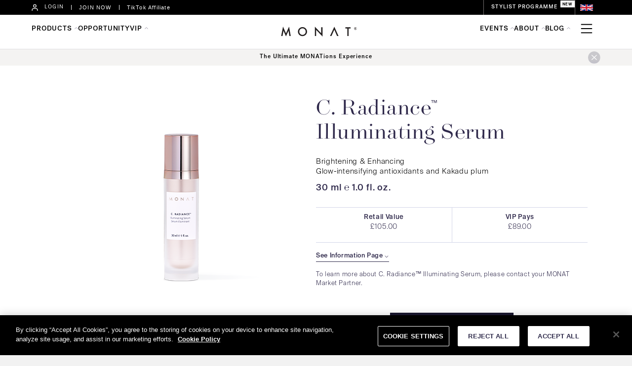

--- FILE ---
content_type: text/html; charset=UTF-8
request_url: https://monatglobal.com/uk/skincare-c-radiance/
body_size: 28924
content:
<!DOCTYPE html>
<html lang="en-US">
<head>
<meta charset="UTF-8" />
<meta name='viewport' content='width=device-width, initial-scale=1.0' />
<meta http-equiv='X-UA-Compatible' content='IE=edge' />
<link rel="profile" href="https://gmpg.org/xfn/11" />
<title>C. Radiance™ Illuminating Serum &#8211; Monat Global UK</title>
<meta name='robots' content='max-image-preview:large' />
<link rel="alternate" type="application/rss+xml" title="Monat Global UK &raquo; Feed" href="https://monatglobal.com/uk/feed/" />
<link rel="alternate" type="application/rss+xml" title="Monat Global UK &raquo; Comments Feed" href="https://monatglobal.com/uk/comments/feed/" />
		<!-- This site uses the Google Analytics by MonsterInsights plugin v9.0.2 - Using Analytics tracking - https://www.monsterinsights.com/ -->
							<script src="//www.googletagmanager.com/gtag/js?id=G-L0VWVPSNCK"  data-cfasync="false" data-wpfc-render="false" async></script>
			<script data-cfasync="false" data-wpfc-render="false">
				var mi_version = '9.0.2';
				var mi_track_user = true;
				var mi_no_track_reason = '';
								var MonsterInsightsDefaultLocations = {"page_location":"https:\/\/monatglobal.com\/uk\/skincare-c-radiance\/"};
				if ( typeof MonsterInsightsPrivacyGuardFilter === 'function' ) {
					var MonsterInsightsLocations = (typeof MonsterInsightsExcludeQuery === 'object') ? MonsterInsightsPrivacyGuardFilter( MonsterInsightsExcludeQuery ) : MonsterInsightsPrivacyGuardFilter( MonsterInsightsDefaultLocations );
				} else {
					var MonsterInsightsLocations = (typeof MonsterInsightsExcludeQuery === 'object') ? MonsterInsightsExcludeQuery : MonsterInsightsDefaultLocations;
				}

								var disableStrs = [
										'ga-disable-G-L0VWVPSNCK',
									];

				/* Function to detect opted out users */
				function __gtagTrackerIsOptedOut() {
					for (var index = 0; index < disableStrs.length; index++) {
						if (document.cookie.indexOf(disableStrs[index] + '=true') > -1) {
							return true;
						}
					}

					return false;
				}

				/* Disable tracking if the opt-out cookie exists. */
				if (__gtagTrackerIsOptedOut()) {
					for (var index = 0; index < disableStrs.length; index++) {
						window[disableStrs[index]] = true;
					}
				}

				/* Opt-out function */
				function __gtagTrackerOptout() {
					for (var index = 0; index < disableStrs.length; index++) {
						document.cookie = disableStrs[index] + '=true; expires=Thu, 31 Dec 2099 23:59:59 UTC; path=/';
						window[disableStrs[index]] = true;
					}
				}

				if ('undefined' === typeof gaOptout) {
					function gaOptout() {
						__gtagTrackerOptout();
					}
				}
								window.dataLayer = window.dataLayer || [];

				window.MonsterInsightsDualTracker = {
					helpers: {},
					trackers: {},
				};
				if (mi_track_user) {
					function __gtagDataLayer() {
						dataLayer.push(arguments);
					}

					function __gtagTracker(type, name, parameters) {
						if (!parameters) {
							parameters = {};
						}

						if (parameters.send_to) {
							__gtagDataLayer.apply(null, arguments);
							return;
						}

						if (type === 'event') {
														parameters.send_to = monsterinsights_frontend.v4_id;
							var hookName = name;
							if (typeof parameters['event_category'] !== 'undefined') {
								hookName = parameters['event_category'] + ':' + name;
							}

							if (typeof MonsterInsightsDualTracker.trackers[hookName] !== 'undefined') {
								MonsterInsightsDualTracker.trackers[hookName](parameters);
							} else {
								__gtagDataLayer('event', name, parameters);
							}
							
						} else {
							__gtagDataLayer.apply(null, arguments);
						}
					}

					__gtagTracker('js', new Date());
					__gtagTracker('set', {
						'developer_id.dZGIzZG': true,
											});
					if ( MonsterInsightsLocations.page_location ) {
						__gtagTracker('set', MonsterInsightsLocations);
					}
										__gtagTracker('config', 'G-L0VWVPSNCK', {"forceSSL":"true"} );
															window.gtag = __gtagTracker;										(function () {
						/* https://developers.google.com/analytics/devguides/collection/analyticsjs/ */
						/* ga and __gaTracker compatibility shim. */
						var noopfn = function () {
							return null;
						};
						var newtracker = function () {
							return new Tracker();
						};
						var Tracker = function () {
							return null;
						};
						var p = Tracker.prototype;
						p.get = noopfn;
						p.set = noopfn;
						p.send = function () {
							var args = Array.prototype.slice.call(arguments);
							args.unshift('send');
							__gaTracker.apply(null, args);
						};
						var __gaTracker = function () {
							var len = arguments.length;
							if (len === 0) {
								return;
							}
							var f = arguments[len - 1];
							if (typeof f !== 'object' || f === null || typeof f.hitCallback !== 'function') {
								if ('send' === arguments[0]) {
									var hitConverted, hitObject = false, action;
									if ('event' === arguments[1]) {
										if ('undefined' !== typeof arguments[3]) {
											hitObject = {
												'eventAction': arguments[3],
												'eventCategory': arguments[2],
												'eventLabel': arguments[4],
												'value': arguments[5] ? arguments[5] : 1,
											}
										}
									}
									if ('pageview' === arguments[1]) {
										if ('undefined' !== typeof arguments[2]) {
											hitObject = {
												'eventAction': 'page_view',
												'page_path': arguments[2],
											}
										}
									}
									if (typeof arguments[2] === 'object') {
										hitObject = arguments[2];
									}
									if (typeof arguments[5] === 'object') {
										Object.assign(hitObject, arguments[5]);
									}
									if ('undefined' !== typeof arguments[1].hitType) {
										hitObject = arguments[1];
										if ('pageview' === hitObject.hitType) {
											hitObject.eventAction = 'page_view';
										}
									}
									if (hitObject) {
										action = 'timing' === arguments[1].hitType ? 'timing_complete' : hitObject.eventAction;
										hitConverted = mapArgs(hitObject);
										__gtagTracker('event', action, hitConverted);
									}
								}
								return;
							}

							function mapArgs(args) {
								var arg, hit = {};
								var gaMap = {
									'eventCategory': 'event_category',
									'eventAction': 'event_action',
									'eventLabel': 'event_label',
									'eventValue': 'event_value',
									'nonInteraction': 'non_interaction',
									'timingCategory': 'event_category',
									'timingVar': 'name',
									'timingValue': 'value',
									'timingLabel': 'event_label',
									'page': 'page_path',
									'location': 'page_location',
									'title': 'page_title',
									'referrer' : 'page_referrer',
								};
								for (arg in args) {
																		if (!(!args.hasOwnProperty(arg) || !gaMap.hasOwnProperty(arg))) {
										hit[gaMap[arg]] = args[arg];
									} else {
										hit[arg] = args[arg];
									}
								}
								return hit;
							}

							try {
								f.hitCallback();
							} catch (ex) {
							}
						};
						__gaTracker.create = newtracker;
						__gaTracker.getByName = newtracker;
						__gaTracker.getAll = function () {
							return [];
						};
						__gaTracker.remove = noopfn;
						__gaTracker.loaded = true;
						window['__gaTracker'] = __gaTracker;
					})();
									} else {
										console.log("");
					(function () {
						function __gtagTracker() {
							return null;
						}

						window['__gtagTracker'] = __gtagTracker;
						window['gtag'] = __gtagTracker;
					})();
									}
			</script>
				<!-- / Google Analytics by MonsterInsights -->
		<script>
window._wpemojiSettings = {"baseUrl":"https:\/\/s.w.org\/images\/core\/emoji\/14.0.0\/72x72\/","ext":".png","svgUrl":"https:\/\/s.w.org\/images\/core\/emoji\/14.0.0\/svg\/","svgExt":".svg","source":{"concatemoji":"https:\/\/monatglobal.com\/uk\/wp-includes\/js\/wp-emoji-release.min.js?ver=6.1.1"}};
/*! This file is auto-generated */
!function(e,a,t){var n,r,o,i=a.createElement("canvas"),p=i.getContext&&i.getContext("2d");function s(e,t){var a=String.fromCharCode,e=(p.clearRect(0,0,i.width,i.height),p.fillText(a.apply(this,e),0,0),i.toDataURL());return p.clearRect(0,0,i.width,i.height),p.fillText(a.apply(this,t),0,0),e===i.toDataURL()}function c(e){var t=a.createElement("script");t.src=e,t.defer=t.type="text/javascript",a.getElementsByTagName("head")[0].appendChild(t)}for(o=Array("flag","emoji"),t.supports={everything:!0,everythingExceptFlag:!0},r=0;r<o.length;r++)t.supports[o[r]]=function(e){if(p&&p.fillText)switch(p.textBaseline="top",p.font="600 32px Arial",e){case"flag":return s([127987,65039,8205,9895,65039],[127987,65039,8203,9895,65039])?!1:!s([55356,56826,55356,56819],[55356,56826,8203,55356,56819])&&!s([55356,57332,56128,56423,56128,56418,56128,56421,56128,56430,56128,56423,56128,56447],[55356,57332,8203,56128,56423,8203,56128,56418,8203,56128,56421,8203,56128,56430,8203,56128,56423,8203,56128,56447]);case"emoji":return!s([129777,127995,8205,129778,127999],[129777,127995,8203,129778,127999])}return!1}(o[r]),t.supports.everything=t.supports.everything&&t.supports[o[r]],"flag"!==o[r]&&(t.supports.everythingExceptFlag=t.supports.everythingExceptFlag&&t.supports[o[r]]);t.supports.everythingExceptFlag=t.supports.everythingExceptFlag&&!t.supports.flag,t.DOMReady=!1,t.readyCallback=function(){t.DOMReady=!0},t.supports.everything||(n=function(){t.readyCallback()},a.addEventListener?(a.addEventListener("DOMContentLoaded",n,!1),e.addEventListener("load",n,!1)):(e.attachEvent("onload",n),a.attachEvent("onreadystatechange",function(){"complete"===a.readyState&&t.readyCallback()})),(e=t.source||{}).concatemoji?c(e.concatemoji):e.wpemoji&&e.twemoji&&(c(e.twemoji),c(e.wpemoji)))}(window,document,window._wpemojiSettings);
</script>
<style>
img.wp-smiley,
img.emoji {
	display: inline !important;
	border: none !important;
	box-shadow: none !important;
	height: 1em !important;
	width: 1em !important;
	margin: 0 0.07em !important;
	vertical-align: -0.1em !important;
	background: none !important;
	padding: 0 !important;
}
</style>
	<link rel='stylesheet' id='wp-block-library-css' href='https://monatglobal.com/uk/wp-includes/css/dist/block-library/style.min.css?ver=6.1.1' media='all' />
<style id='wp-block-library-theme-inline-css'>
.wp-block-audio figcaption{color:#555;font-size:13px;text-align:center}.is-dark-theme .wp-block-audio figcaption{color:hsla(0,0%,100%,.65)}.wp-block-audio{margin:0 0 1em}.wp-block-code{border:1px solid #ccc;border-radius:4px;font-family:Menlo,Consolas,monaco,monospace;padding:.8em 1em}.wp-block-embed figcaption{color:#555;font-size:13px;text-align:center}.is-dark-theme .wp-block-embed figcaption{color:hsla(0,0%,100%,.65)}.wp-block-embed{margin:0 0 1em}.blocks-gallery-caption{color:#555;font-size:13px;text-align:center}.is-dark-theme .blocks-gallery-caption{color:hsla(0,0%,100%,.65)}.wp-block-image figcaption{color:#555;font-size:13px;text-align:center}.is-dark-theme .wp-block-image figcaption{color:hsla(0,0%,100%,.65)}.wp-block-image{margin:0 0 1em}.wp-block-pullquote{border-top:4px solid;border-bottom:4px solid;margin-bottom:1.75em;color:currentColor}.wp-block-pullquote__citation,.wp-block-pullquote cite,.wp-block-pullquote footer{color:currentColor;text-transform:uppercase;font-size:.8125em;font-style:normal}.wp-block-quote{border-left:.25em solid;margin:0 0 1.75em;padding-left:1em}.wp-block-quote cite,.wp-block-quote footer{color:currentColor;font-size:.8125em;position:relative;font-style:normal}.wp-block-quote.has-text-align-right{border-left:none;border-right:.25em solid;padding-left:0;padding-right:1em}.wp-block-quote.has-text-align-center{border:none;padding-left:0}.wp-block-quote.is-large,.wp-block-quote.is-style-large,.wp-block-quote.is-style-plain{border:none}.wp-block-search .wp-block-search__label{font-weight:700}.wp-block-search__button{border:1px solid #ccc;padding:.375em .625em}:where(.wp-block-group.has-background){padding:1.25em 2.375em}.wp-block-separator.has-css-opacity{opacity:.4}.wp-block-separator{border:none;border-bottom:2px solid;margin-left:auto;margin-right:auto}.wp-block-separator.has-alpha-channel-opacity{opacity:1}.wp-block-separator:not(.is-style-wide):not(.is-style-dots){width:100px}.wp-block-separator.has-background:not(.is-style-dots){border-bottom:none;height:1px}.wp-block-separator.has-background:not(.is-style-wide):not(.is-style-dots){height:2px}.wp-block-table{margin:"0 0 1em 0"}.wp-block-table thead{border-bottom:3px solid}.wp-block-table tfoot{border-top:3px solid}.wp-block-table td,.wp-block-table th{word-break:normal}.wp-block-table figcaption{color:#555;font-size:13px;text-align:center}.is-dark-theme .wp-block-table figcaption{color:hsla(0,0%,100%,.65)}.wp-block-video figcaption{color:#555;font-size:13px;text-align:center}.is-dark-theme .wp-block-video figcaption{color:hsla(0,0%,100%,.65)}.wp-block-video{margin:0 0 1em}.wp-block-template-part.has-background{padding:1.25em 2.375em;margin-top:0;margin-bottom:0}
</style>
<link rel='stylesheet' id='classic-theme-styles-css' href='https://monatglobal.com/uk/wp-includes/css/classic-themes.min.css?ver=1' media='all' />
<style id='global-styles-inline-css'>
body{--wp--preset--color--black: #000000;--wp--preset--color--cyan-bluish-gray: #abb8c3;--wp--preset--color--white: #ffffff;--wp--preset--color--pale-pink: #f78da7;--wp--preset--color--vivid-red: #cf2e2e;--wp--preset--color--luminous-vivid-orange: #ff6900;--wp--preset--color--luminous-vivid-amber: #fcb900;--wp--preset--color--light-green-cyan: #7bdcb5;--wp--preset--color--vivid-green-cyan: #00d084;--wp--preset--color--pale-cyan-blue: #8ed1fc;--wp--preset--color--vivid-cyan-blue: #0693e3;--wp--preset--color--vivid-purple: #9b51e0;--wp--preset--gradient--vivid-cyan-blue-to-vivid-purple: linear-gradient(135deg,rgba(6,147,227,1) 0%,rgb(155,81,224) 100%);--wp--preset--gradient--light-green-cyan-to-vivid-green-cyan: linear-gradient(135deg,rgb(122,220,180) 0%,rgb(0,208,130) 100%);--wp--preset--gradient--luminous-vivid-amber-to-luminous-vivid-orange: linear-gradient(135deg,rgba(252,185,0,1) 0%,rgba(255,105,0,1) 100%);--wp--preset--gradient--luminous-vivid-orange-to-vivid-red: linear-gradient(135deg,rgba(255,105,0,1) 0%,rgb(207,46,46) 100%);--wp--preset--gradient--very-light-gray-to-cyan-bluish-gray: linear-gradient(135deg,rgb(238,238,238) 0%,rgb(169,184,195) 100%);--wp--preset--gradient--cool-to-warm-spectrum: linear-gradient(135deg,rgb(74,234,220) 0%,rgb(151,120,209) 20%,rgb(207,42,186) 40%,rgb(238,44,130) 60%,rgb(251,105,98) 80%,rgb(254,248,76) 100%);--wp--preset--gradient--blush-light-purple: linear-gradient(135deg,rgb(255,206,236) 0%,rgb(152,150,240) 100%);--wp--preset--gradient--blush-bordeaux: linear-gradient(135deg,rgb(254,205,165) 0%,rgb(254,45,45) 50%,rgb(107,0,62) 100%);--wp--preset--gradient--luminous-dusk: linear-gradient(135deg,rgb(255,203,112) 0%,rgb(199,81,192) 50%,rgb(65,88,208) 100%);--wp--preset--gradient--pale-ocean: linear-gradient(135deg,rgb(255,245,203) 0%,rgb(182,227,212) 50%,rgb(51,167,181) 100%);--wp--preset--gradient--electric-grass: linear-gradient(135deg,rgb(202,248,128) 0%,rgb(113,206,126) 100%);--wp--preset--gradient--midnight: linear-gradient(135deg,rgb(2,3,129) 0%,rgb(40,116,252) 100%);--wp--preset--duotone--dark-grayscale: url('#wp-duotone-dark-grayscale');--wp--preset--duotone--grayscale: url('#wp-duotone-grayscale');--wp--preset--duotone--purple-yellow: url('#wp-duotone-purple-yellow');--wp--preset--duotone--blue-red: url('#wp-duotone-blue-red');--wp--preset--duotone--midnight: url('#wp-duotone-midnight');--wp--preset--duotone--magenta-yellow: url('#wp-duotone-magenta-yellow');--wp--preset--duotone--purple-green: url('#wp-duotone-purple-green');--wp--preset--duotone--blue-orange: url('#wp-duotone-blue-orange');--wp--preset--font-size--small: 13px;--wp--preset--font-size--medium: 20px;--wp--preset--font-size--large: 36px;--wp--preset--font-size--x-large: 42px;--wp--preset--spacing--20: 0.44rem;--wp--preset--spacing--30: 0.67rem;--wp--preset--spacing--40: 1rem;--wp--preset--spacing--50: 1.5rem;--wp--preset--spacing--60: 2.25rem;--wp--preset--spacing--70: 3.38rem;--wp--preset--spacing--80: 5.06rem;}:where(.is-layout-flex){gap: 0.5em;}body .is-layout-flow > .alignleft{float: left;margin-inline-start: 0;margin-inline-end: 2em;}body .is-layout-flow > .alignright{float: right;margin-inline-start: 2em;margin-inline-end: 0;}body .is-layout-flow > .aligncenter{margin-left: auto !important;margin-right: auto !important;}body .is-layout-constrained > .alignleft{float: left;margin-inline-start: 0;margin-inline-end: 2em;}body .is-layout-constrained > .alignright{float: right;margin-inline-start: 2em;margin-inline-end: 0;}body .is-layout-constrained > .aligncenter{margin-left: auto !important;margin-right: auto !important;}body .is-layout-constrained > :where(:not(.alignleft):not(.alignright):not(.alignfull)){max-width: var(--wp--style--global--content-size);margin-left: auto !important;margin-right: auto !important;}body .is-layout-constrained > .alignwide{max-width: var(--wp--style--global--wide-size);}body .is-layout-flex{display: flex;}body .is-layout-flex{flex-wrap: wrap;align-items: center;}body .is-layout-flex > *{margin: 0;}:where(.wp-block-columns.is-layout-flex){gap: 2em;}.has-black-color{color: var(--wp--preset--color--black) !important;}.has-cyan-bluish-gray-color{color: var(--wp--preset--color--cyan-bluish-gray) !important;}.has-white-color{color: var(--wp--preset--color--white) !important;}.has-pale-pink-color{color: var(--wp--preset--color--pale-pink) !important;}.has-vivid-red-color{color: var(--wp--preset--color--vivid-red) !important;}.has-luminous-vivid-orange-color{color: var(--wp--preset--color--luminous-vivid-orange) !important;}.has-luminous-vivid-amber-color{color: var(--wp--preset--color--luminous-vivid-amber) !important;}.has-light-green-cyan-color{color: var(--wp--preset--color--light-green-cyan) !important;}.has-vivid-green-cyan-color{color: var(--wp--preset--color--vivid-green-cyan) !important;}.has-pale-cyan-blue-color{color: var(--wp--preset--color--pale-cyan-blue) !important;}.has-vivid-cyan-blue-color{color: var(--wp--preset--color--vivid-cyan-blue) !important;}.has-vivid-purple-color{color: var(--wp--preset--color--vivid-purple) !important;}.has-black-background-color{background-color: var(--wp--preset--color--black) !important;}.has-cyan-bluish-gray-background-color{background-color: var(--wp--preset--color--cyan-bluish-gray) !important;}.has-white-background-color{background-color: var(--wp--preset--color--white) !important;}.has-pale-pink-background-color{background-color: var(--wp--preset--color--pale-pink) !important;}.has-vivid-red-background-color{background-color: var(--wp--preset--color--vivid-red) !important;}.has-luminous-vivid-orange-background-color{background-color: var(--wp--preset--color--luminous-vivid-orange) !important;}.has-luminous-vivid-amber-background-color{background-color: var(--wp--preset--color--luminous-vivid-amber) !important;}.has-light-green-cyan-background-color{background-color: var(--wp--preset--color--light-green-cyan) !important;}.has-vivid-green-cyan-background-color{background-color: var(--wp--preset--color--vivid-green-cyan) !important;}.has-pale-cyan-blue-background-color{background-color: var(--wp--preset--color--pale-cyan-blue) !important;}.has-vivid-cyan-blue-background-color{background-color: var(--wp--preset--color--vivid-cyan-blue) !important;}.has-vivid-purple-background-color{background-color: var(--wp--preset--color--vivid-purple) !important;}.has-black-border-color{border-color: var(--wp--preset--color--black) !important;}.has-cyan-bluish-gray-border-color{border-color: var(--wp--preset--color--cyan-bluish-gray) !important;}.has-white-border-color{border-color: var(--wp--preset--color--white) !important;}.has-pale-pink-border-color{border-color: var(--wp--preset--color--pale-pink) !important;}.has-vivid-red-border-color{border-color: var(--wp--preset--color--vivid-red) !important;}.has-luminous-vivid-orange-border-color{border-color: var(--wp--preset--color--luminous-vivid-orange) !important;}.has-luminous-vivid-amber-border-color{border-color: var(--wp--preset--color--luminous-vivid-amber) !important;}.has-light-green-cyan-border-color{border-color: var(--wp--preset--color--light-green-cyan) !important;}.has-vivid-green-cyan-border-color{border-color: var(--wp--preset--color--vivid-green-cyan) !important;}.has-pale-cyan-blue-border-color{border-color: var(--wp--preset--color--pale-cyan-blue) !important;}.has-vivid-cyan-blue-border-color{border-color: var(--wp--preset--color--vivid-cyan-blue) !important;}.has-vivid-purple-border-color{border-color: var(--wp--preset--color--vivid-purple) !important;}.has-vivid-cyan-blue-to-vivid-purple-gradient-background{background: var(--wp--preset--gradient--vivid-cyan-blue-to-vivid-purple) !important;}.has-light-green-cyan-to-vivid-green-cyan-gradient-background{background: var(--wp--preset--gradient--light-green-cyan-to-vivid-green-cyan) !important;}.has-luminous-vivid-amber-to-luminous-vivid-orange-gradient-background{background: var(--wp--preset--gradient--luminous-vivid-amber-to-luminous-vivid-orange) !important;}.has-luminous-vivid-orange-to-vivid-red-gradient-background{background: var(--wp--preset--gradient--luminous-vivid-orange-to-vivid-red) !important;}.has-very-light-gray-to-cyan-bluish-gray-gradient-background{background: var(--wp--preset--gradient--very-light-gray-to-cyan-bluish-gray) !important;}.has-cool-to-warm-spectrum-gradient-background{background: var(--wp--preset--gradient--cool-to-warm-spectrum) !important;}.has-blush-light-purple-gradient-background{background: var(--wp--preset--gradient--blush-light-purple) !important;}.has-blush-bordeaux-gradient-background{background: var(--wp--preset--gradient--blush-bordeaux) !important;}.has-luminous-dusk-gradient-background{background: var(--wp--preset--gradient--luminous-dusk) !important;}.has-pale-ocean-gradient-background{background: var(--wp--preset--gradient--pale-ocean) !important;}.has-electric-grass-gradient-background{background: var(--wp--preset--gradient--electric-grass) !important;}.has-midnight-gradient-background{background: var(--wp--preset--gradient--midnight) !important;}.has-small-font-size{font-size: var(--wp--preset--font-size--small) !important;}.has-medium-font-size{font-size: var(--wp--preset--font-size--medium) !important;}.has-large-font-size{font-size: var(--wp--preset--font-size--large) !important;}.has-x-large-font-size{font-size: var(--wp--preset--font-size--x-large) !important;}
.wp-block-navigation a:where(:not(.wp-element-button)){color: inherit;}
:where(.wp-block-columns.is-layout-flex){gap: 2em;}
.wp-block-pullquote{font-size: 1.5em;line-height: 1.6;}
</style>
<link rel='stylesheet' id='font-awesome-5-css' href='https://monatglobal.com/uk/wp-content/plugins/bb-plugin/fonts/fontawesome/5.15.4/css/all.min.css?ver=2.6.1.4' media='all' />
<link rel='stylesheet' id='jquery-magnificpopup-css' href='https://monatglobal.com/uk/wp-content/plugins/bb-plugin/css/jquery.magnificpopup.min.css?ver=2.6.1.4' media='all' />
<link rel='stylesheet' id='fl-builder-layout-47874-css' href='https://monatglobal.com/uk/wp-content/uploads/sites/6/bb-plugin/cache/47874-layout.css?ver=55f1a269f8a74f4a54efbcd3ab714e70' media='all' />
<link rel='stylesheet' id='wp-pagenavi-css' href='https://monatglobal.com/uk/wp-content/plugins/wp-pagenavi/pagenavi-css.css?ver=2.70' media='all' />
<link rel='stylesheet' id='fl-builder-layout-bundle-de49914f42ef9634a71522a06277c6e5-css' href='https://monatglobal.com/uk/wp-content/uploads/sites/6/bb-plugin/cache/de49914f42ef9634a71522a06277c6e5-layout-bundle.css?ver=2.6.1.4-1.4.4' media='all' />
<link rel='stylesheet' id='base-css' href='https://monatglobal.com/uk/wp-content/themes/bb-theme/css/base.min.css?ver=1.7.12.1' media='all' />
<link rel='stylesheet' id='fl-automator-skin-css' href='https://monatglobal.com/uk/wp-content/uploads/sites/6/bb-theme/skin-688e47e17bf80.css?ver=1.7.12.1' media='all' />
<script src='https://monatglobal.com/uk/wp-content/plugins/google-analytics-premium/assets/js/frontend-gtag.min.js?ver=9.0.2' id='monsterinsights-frontend-script-js'></script>
<script data-cfasync="false" data-wpfc-render="false" id='monsterinsights-frontend-script-js-extra'>var monsterinsights_frontend = {"js_events_tracking":"true","download_extensions":"doc,pdf,ppt,zip,xls,docx,pptx,xlsx","inbound_paths":"[]","home_url":"https:\/\/monatglobal.com\/uk","hash_tracking":"false","v4_id":"G-L0VWVPSNCK"};</script>
<script src='https://monatglobal.com/uk/wp-includes/js/jquery/jquery.min.js?ver=3.6.1' id='jquery-core-js'></script>
<script src='https://monatglobal.com/uk/wp-includes/js/jquery/jquery-migrate.min.js?ver=3.3.2' id='jquery-migrate-js'></script>
<script src='https://monatglobal.com/uk/wp-includes/js/imagesloaded.min.js?ver=6.1.1' id='imagesloaded-js'></script>
<link rel="https://api.w.org/" href="https://monatglobal.com/uk/wp-json/" /><link rel="alternate" type="application/json" href="https://monatglobal.com/uk/wp-json/wp/v2/pages/47874" /><link rel="EditURI" type="application/rsd+xml" title="RSD" href="https://monatglobal.com/uk/xmlrpc.php?rsd" />
<link rel="wlwmanifest" type="application/wlwmanifest+xml" href="https://monatglobal.com/uk/wp-includes/wlwmanifest.xml" />
<meta name="generator" content="WordPress 6.1.1" />
<link rel="canonical" href="https://monatglobal.com/uk/skincare-c-radiance/" />
<link rel='shortlink' href='https://monatglobal.com/uk/?p=47874' />
<link rel="alternate" type="application/json+oembed" href="https://monatglobal.com/uk/wp-json/oembed/1.0/embed?url=https%3A%2F%2Fmonatglobal.com%2Fuk%2Fskincare-c-radiance%2F" />
<link rel="alternate" type="text/xml+oembed" href="https://monatglobal.com/uk/wp-json/oembed/1.0/embed?url=https%3A%2F%2Fmonatglobal.com%2Fuk%2Fskincare-c-radiance%2F&#038;format=xml" />
<link rel="icon" href="https://monatglobal.com/uk/wp-content/uploads/sites/6/2022/05/cropped-monat_favicon-1-32x32.png" sizes="32x32" />
<link rel="icon" href="https://monatglobal.com/uk/wp-content/uploads/sites/6/2022/05/cropped-monat_favicon-1-192x192.png" sizes="192x192" />
<link rel="apple-touch-icon" href="https://monatglobal.com/uk/wp-content/uploads/sites/6/2022/05/cropped-monat_favicon-1-180x180.png" />
<meta name="msapplication-TileImage" content="https://monatglobal.com/uk/wp-content/uploads/sites/6/2022/05/cropped-monat_favicon-1-270x270.png" />
		<style id="wp-custom-css">
			a:hover, a:focus {
   
    text-decoration: none !important;
}		</style>
		
<!-- OneTrust Cookies Consent Notice start for monatglobal.com -->
<script type="text/javascript" src="https://cdn.cookielaw.org/consent/19bf4134-782d-4c07-a388-440b5ad696b3/OtAutoBlock.js" ></script>
<script src="https://cdn.cookielaw.org/scripttemplates/otSDKStub.js"  type="text/javascript" charset="UTF-8" data-domain-script="19bf4134-782d-4c07-a388-440b5ad696b3" ></script>
<script type="text/javascript">
function OptanonWrapper() { }
</script>
<!-- OneTrust Cookies Consent Notice end for monatglobal.com -->

<!-- Google Tag Manager -->
<script>(function(w,d,s,l,i){w[l]=w[l]||[];w[l].push({'gtm.start':
new Date().getTime(),event:'gtm.js'});var f=d.getElementsByTagName(s)[0],
j=d.createElement(s),dl=l!='dataLayer'?'&l='+l:'';j.async=true;j.src=
'https://www.googletagmanager.com/gtm.js?id='+i+dl;f.parentNode.insertBefore(j,f);
})(window,document,'script','dataLayer','GTM-MXRCPJ2');</script>
<!-- End Google Tag Manager -->


</head>
<body class="page-template-default page page-id-47874 fl-builder fl-theme-builder-footer fl-theme-builder-footer-footer-uk-23 fl-theme-builder-header fl-theme-builder-header-header-uk-copy-copy fl-theme-builder-part fl-theme-builder-part-js-array-global-pp-uk fl-framework-base fl-preset-default fl-full-width fl-search-active" itemscope="itemscope" itemtype="https://schema.org/WebPage">
<a aria-label="Skip to content" class="fl-screen-reader-text" href="#fl-main-content">Skip to content</a><svg xmlns="http://www.w3.org/2000/svg" viewBox="0 0 0 0" width="0" height="0" focusable="false" role="none" style="visibility: hidden; position: absolute; left: -9999px; overflow: hidden;" ><defs><filter id="wp-duotone-dark-grayscale"><feColorMatrix color-interpolation-filters="sRGB" type="matrix" values=" .299 .587 .114 0 0 .299 .587 .114 0 0 .299 .587 .114 0 0 .299 .587 .114 0 0 " /><feComponentTransfer color-interpolation-filters="sRGB" ><feFuncR type="table" tableValues="0 0.49803921568627" /><feFuncG type="table" tableValues="0 0.49803921568627" /><feFuncB type="table" tableValues="0 0.49803921568627" /><feFuncA type="table" tableValues="1 1" /></feComponentTransfer><feComposite in2="SourceGraphic" operator="in" /></filter></defs></svg><svg xmlns="http://www.w3.org/2000/svg" viewBox="0 0 0 0" width="0" height="0" focusable="false" role="none" style="visibility: hidden; position: absolute; left: -9999px; overflow: hidden;" ><defs><filter id="wp-duotone-grayscale"><feColorMatrix color-interpolation-filters="sRGB" type="matrix" values=" .299 .587 .114 0 0 .299 .587 .114 0 0 .299 .587 .114 0 0 .299 .587 .114 0 0 " /><feComponentTransfer color-interpolation-filters="sRGB" ><feFuncR type="table" tableValues="0 1" /><feFuncG type="table" tableValues="0 1" /><feFuncB type="table" tableValues="0 1" /><feFuncA type="table" tableValues="1 1" /></feComponentTransfer><feComposite in2="SourceGraphic" operator="in" /></filter></defs></svg><svg xmlns="http://www.w3.org/2000/svg" viewBox="0 0 0 0" width="0" height="0" focusable="false" role="none" style="visibility: hidden; position: absolute; left: -9999px; overflow: hidden;" ><defs><filter id="wp-duotone-purple-yellow"><feColorMatrix color-interpolation-filters="sRGB" type="matrix" values=" .299 .587 .114 0 0 .299 .587 .114 0 0 .299 .587 .114 0 0 .299 .587 .114 0 0 " /><feComponentTransfer color-interpolation-filters="sRGB" ><feFuncR type="table" tableValues="0.54901960784314 0.98823529411765" /><feFuncG type="table" tableValues="0 1" /><feFuncB type="table" tableValues="0.71764705882353 0.25490196078431" /><feFuncA type="table" tableValues="1 1" /></feComponentTransfer><feComposite in2="SourceGraphic" operator="in" /></filter></defs></svg><svg xmlns="http://www.w3.org/2000/svg" viewBox="0 0 0 0" width="0" height="0" focusable="false" role="none" style="visibility: hidden; position: absolute; left: -9999px; overflow: hidden;" ><defs><filter id="wp-duotone-blue-red"><feColorMatrix color-interpolation-filters="sRGB" type="matrix" values=" .299 .587 .114 0 0 .299 .587 .114 0 0 .299 .587 .114 0 0 .299 .587 .114 0 0 " /><feComponentTransfer color-interpolation-filters="sRGB" ><feFuncR type="table" tableValues="0 1" /><feFuncG type="table" tableValues="0 0.27843137254902" /><feFuncB type="table" tableValues="0.5921568627451 0.27843137254902" /><feFuncA type="table" tableValues="1 1" /></feComponentTransfer><feComposite in2="SourceGraphic" operator="in" /></filter></defs></svg><svg xmlns="http://www.w3.org/2000/svg" viewBox="0 0 0 0" width="0" height="0" focusable="false" role="none" style="visibility: hidden; position: absolute; left: -9999px; overflow: hidden;" ><defs><filter id="wp-duotone-midnight"><feColorMatrix color-interpolation-filters="sRGB" type="matrix" values=" .299 .587 .114 0 0 .299 .587 .114 0 0 .299 .587 .114 0 0 .299 .587 .114 0 0 " /><feComponentTransfer color-interpolation-filters="sRGB" ><feFuncR type="table" tableValues="0 0" /><feFuncG type="table" tableValues="0 0.64705882352941" /><feFuncB type="table" tableValues="0 1" /><feFuncA type="table" tableValues="1 1" /></feComponentTransfer><feComposite in2="SourceGraphic" operator="in" /></filter></defs></svg><svg xmlns="http://www.w3.org/2000/svg" viewBox="0 0 0 0" width="0" height="0" focusable="false" role="none" style="visibility: hidden; position: absolute; left: -9999px; overflow: hidden;" ><defs><filter id="wp-duotone-magenta-yellow"><feColorMatrix color-interpolation-filters="sRGB" type="matrix" values=" .299 .587 .114 0 0 .299 .587 .114 0 0 .299 .587 .114 0 0 .299 .587 .114 0 0 " /><feComponentTransfer color-interpolation-filters="sRGB" ><feFuncR type="table" tableValues="0.78039215686275 1" /><feFuncG type="table" tableValues="0 0.94901960784314" /><feFuncB type="table" tableValues="0.35294117647059 0.47058823529412" /><feFuncA type="table" tableValues="1 1" /></feComponentTransfer><feComposite in2="SourceGraphic" operator="in" /></filter></defs></svg><svg xmlns="http://www.w3.org/2000/svg" viewBox="0 0 0 0" width="0" height="0" focusable="false" role="none" style="visibility: hidden; position: absolute; left: -9999px; overflow: hidden;" ><defs><filter id="wp-duotone-purple-green"><feColorMatrix color-interpolation-filters="sRGB" type="matrix" values=" .299 .587 .114 0 0 .299 .587 .114 0 0 .299 .587 .114 0 0 .299 .587 .114 0 0 " /><feComponentTransfer color-interpolation-filters="sRGB" ><feFuncR type="table" tableValues="0.65098039215686 0.40392156862745" /><feFuncG type="table" tableValues="0 1" /><feFuncB type="table" tableValues="0.44705882352941 0.4" /><feFuncA type="table" tableValues="1 1" /></feComponentTransfer><feComposite in2="SourceGraphic" operator="in" /></filter></defs></svg><svg xmlns="http://www.w3.org/2000/svg" viewBox="0 0 0 0" width="0" height="0" focusable="false" role="none" style="visibility: hidden; position: absolute; left: -9999px; overflow: hidden;" ><defs><filter id="wp-duotone-blue-orange"><feColorMatrix color-interpolation-filters="sRGB" type="matrix" values=" .299 .587 .114 0 0 .299 .587 .114 0 0 .299 .587 .114 0 0 .299 .587 .114 0 0 " /><feComponentTransfer color-interpolation-filters="sRGB" ><feFuncR type="table" tableValues="0.098039215686275 1" /><feFuncG type="table" tableValues="0 0.66274509803922" /><feFuncB type="table" tableValues="0.84705882352941 0.41960784313725" /><feFuncA type="table" tableValues="1 1" /></feComponentTransfer><feComposite in2="SourceGraphic" operator="in" /></filter></defs></svg>
<!-- Google Tag Manager (noscript) -->
<noscript><iframe src="ns"
height="0" width="0" style="display:none;visibility:hidden"></iframe></noscript>
<!-- End Google Tag Manager (noscript) -->
<div class="fl-page">
	<header class="fl-builder-content fl-builder-content-108561 fl-builder-global-templates-locked" data-post-id="108561" data-type="header" data-sticky="0" data-sticky-on="" data-sticky-breakpoint="medium" data-shrink="0" data-overlay="0" data-overlay-bg="transparent" data-shrink-image-height="50px" role="banner" itemscope="itemscope" itemtype="http://schema.org/WPHeader"><div class="fl-row fl-row-full-width fl-row-bg-none fl-node-c74o3k9xyqej" data-node="c74o3k9xyqej">
	<div class="fl-row-content-wrap">
						<div class="fl-row-content fl-row-full-width fl-node-content">
		
<div class="fl-col-group fl-node-3srxduca4hin" data-node="3srxduca4hin">
			<div class="fl-col fl-node-hcfzy3u60v7g" data-node="hcfzy3u60v7g">
	<div class="fl-col-content fl-node-content"><div class="fl-module fl-module-html fl-node-gj9a58co4esl" data-node="gj9a58co4esl">
	<div class="fl-module-content fl-node-content">
		<div class="fl-html">
	<link rel="stylesheet" href="https://cdn.jsdelivr.net/npm/swiper@10/swiper-bundle.min.css">
<!--<link rel="stylesheet" href="https://monatglobal.com/wp-content/creative_css/header-monat-pd.css">-->

<div id="overlayH"></div>
<header id="headerMonat">
    <!-- top bar blue Header -->
    <div id="blueHeader">
        
        <!--Extra top bar mobile-->
        <div id="topBar_mobile" class="display_flex j_c_space_between a_i_center col_100 hide_desk"> 
            <a href="https://monatglobal.com/uk/join/">JOIN NOW</a>
            
            <a class="stylistProgram_btn tagNew" href="https://monatglobal.com/uk/monat-stylist-program/" >STYLIST PROGRAMME</a>
        </div>
        
        <div class="col_90 width_margin_mobile margin_auto display_flex j_c_space_between a_i_center flex_wrap">
            <!--Top bar left-->
            <div id="topBar_left" class="display_flex a_i_center">
                <a class="a_i_center hide_t display_flex" href="https://mymonat.com/login">
                    <img decoding="async" class="login_icon" alt="attendees icon" src="https://monatglobal.com/wp-content/uploads/2022/08/user-icon_w.svg">
                    <p>LOGIN</p>
                </a> 
                
                <span class="w_separate hide_t"></span>
                
                <a class="hide_mobile" href="https://monatglobal.com/uk/join/">JOIN NOW</a>
                
                <span class="w_separate hide_mobile"></span>
                
                <a class="tiktokLink" href="https://app.smartsheet.com/b/form/362d6887a072481781cb65169bd391f5">TikTok Affiliate</a> 
            </div>
    
            
            <!--Top bar right-->
            <div id="topBar_right" class="display_flex a_i_center uppercase">
                <a class="stylistProgram_btn tagNew hide_mobile" href="https://monatglobal.com/uk/monat-stylist-program/">STYLIST PROGRAMME</a>

                <img decoding="async" id="currentLocation" alt="United kingdom flag" src="https://monatglobal.com/uk/wp-content/uploads/sites/6/2021/07/uk-flag-.png">
            </div>
        </div>
    </div> 

    <!-- top bar blue Header -->
    <div id="whiteHeader">
        <div class="col_90 width_margin_mobile margin_auto display_flex j_c_space_between">
            <!-- MONAT logo with absolute position -->
            <div id="whiteHeader__logo-box" class="display_flex a_i_center j_c_center"><a href="https://monatglobal.com/uk"><img decoding="async" src="https://monatglobal.com/wp-content/uploads/2024/11/monat_logo_2024.svg" alt="MONAT GLOBAL"></a></div>
            <!-- login icon -->
            <a style="z-index: 1;" class="a_s_center hide_d" href="https://mymonat.com/login"><img decoding="async" class="login_icon" alt="login icon" src="https://monatglobal.com/wp-content/uploads/2022/08/user-icon.svg"></a>
            <!-- Main navigation for desktop-->
            <div id="whiteHeader__nav" class="ham_mobiletodesk col_100 display_flex j_c_space_between">
                <ul class="whiteHeader__nav-list">
                    <a class="extraRow__finder flex_center hide_d" data-language="eng" data-wellness="false" href="https://monatglobal.com/uk/products/"></a>
<!-- Products -->
                    <li id="productsTab" class="overlayTrigger">
                        <p>PRODUCTS</p>
                        <ul id="whiteHeader__submenu-prod" class="display_flex j_c_center productsTab whiteHeader__acordion-mob">
                            <li id="hairTab" class="notificationTrigger newNotification">
                                <a href="https://monatglobal.com/uk/products/?line=haircare">HAIR</a>
                                <div class="whiteHeader__box-content hairTab margin_auto">
                                    <div class="subMenu_head hide_d display_flex a_i_center">
                                        <span class="back"><img decoding="async" src="https://monatglobal.com/wp-content/uploads/2022/12/back-arrow_.svg"></span>
                                        <div class="display_flex flex_center">
                                            <p>HAIR</p>
                                        </div>
                                    </div>
                                    <div class="whiteHeader__box-content__body display_flex flex_wrap col_80 width_margin_mobile margin_auto">
                                        <div class="col_60 display_flex flex_wrap">
                                            <ul>
                                                <li class="whiteHeader__box-content-heading"><p>CONCERNS</p></li>
                                                <li><a href="https://monatglobal.com/uk/products/?line=haircare&amp;filter=colour-care">Colour Care</a></li>
                                                <li><a href="https://monatglobal.com/uk/products/?line=haircare&amp;filter=curls-coils-and-waves">Curls, Coils and Waves</a></li>
                                                <li><a href="https://monatglobal.com/uk/products/?line=haircare&amp;filter=damage-breakage-and-split-ends">Damage, Breakage and Split Ends</a></li>
                                                <li><a href="https://monatglobal.com/uk/products/?line=haircare&amp;filter=densifying">Densifying</a></li>
                                                <li><a href="https://monatglobal.com/uk/products/?line=haircare&amp;filter=dry-hair">Dry Hair</a></li>
                                                <li><a href="https://monatglobal.com/uk/products/?line=haircare&amp;filter=frizz">Frizz</a></li>
                                                <li><a href="https://monatglobal.com/uk/products/?line=haircare&amp;filter=oily-hair-and-scalp">Oily Hair and Scalp</a></li>
                                                <li><a href="https://monatglobal.com/uk/products/?line=haircare&amp;filter=scalp-care" class=" tagNew">Scalp Care</a></li>
                                            </ul>
                                            <ul>
                                                <li class="hide_t"><p style="opacity: 0;" class="SuisseIntl_Medium">.</p></li>
                                                <li><a href="https://monatglobal.com/uk/products/?line=haircare&amp;filter=thermal-protection">Thermal Protection</a></li>
                                                <li><a href="https://monatglobal.com/uk/products/?line=haircare&amp;filter=thinning">Thinning</a></li>
                                                <li><a href="https://monatglobal.com/uk/products/?line=haircare&amp;filter=volume">Volume</a></li>
                                                <li><a href="https://monatglobal.com/uk/products/?line=haircare&amp;filter=shine">Shine</a></li>
                                                <li><a href="https://monatglobal.com/uk/products/?line=haircare&amp;filter=texture">Texture</a></li>
                                                <li><a href="https://monatglobal.com/uk/products/?line=haircare&amp;filter=systems">Systems</a></li>
                                                <li><a href="https://monatglobal.com/uk/products/?line=haircare&amp;filter=hot-tools" >HOT TOOLS</a></li>
                                                <li><a href="https://monatglobal.com/uk/products/?line=haircare" class="whiteHeader__box-content-seeAll">SEE ALL</a></li>
                                            </ul>
                                        </div>
                                        <!--<a href="https://monatglobal.com/uk/products/?line=haircare&amp;filter=scalp-care" class="navBanner col_40">-->
                                        <!--    <div class="box_img_h display_flex">-->
                                        <!--        <div class="col_50 bkgnd">-->
                                        <!--            <div class="imgLabel txt_w ">NEW</div>-->
                                        <!--        </div>-->
                                        <!--        <div class="col_50">-->
                                        <!--            <img decoding="async"  src="https://monatglobal.com/wp-content/uploads/2024/09/Monat-Scalp-comfort-duo-Nav-feature_model-min.jpg" alt="picture of three models wearing violet clothing">-->
                                        <!--        </div>-->
                                        <!--    </div>-->
                                        <!--    <p class="txt_underbanner margin_top_15">MONAT Scalp Comfort<sup>™</sup> </p>-->
                                        <!--</a>-->
                                        
                                        <a href="https://monatglobal.com/uk/products/?search=bond+iq" class="navBanner col_40">
                                            <div class="box_img_h display_flex">
                                                <div class="col_50 bkgnd">
                                                    <div class="imgLabel txt_w ">NEW</div>
                                                </div>
                                                <div class="col_50">
                                                    <img decoding="async"  src="https://monatglobal.com/wp-content/uploads/2025/08/Monat-bond-iq-Nav-feature_model-min.jpg" alt="Profile view of a woman with straight, honey-blonde hair pulled back, holding a MONAT BOND IQ serum bottle">
                                                </div>
                                            </div>
                                            <p class="txt_underbanner margin_top_15">MONAT BOND IQ™</p>
                                        </a>
                                        
                                    </div>
                                    <a class="extraRow__finder flex_center hide_t" data-language="eng" data-wellness="false" href="https://monatglobal.com/uk/products/"></a>
                                </div>
                            </li>
                            <li id="skinTab" class="notificationTrigger newNotification">
                                <a href="https://monatglobal.com/uk/products/?line=skincare">SKINCARE</a>
                                <div class="whiteHeader__box-content skinTab margin_auto">
                                    <div class="subMenu_head hide_d display_flex a_i_center">
                                        <span class="back"><img decoding="async" src="https://monatglobal.com/wp-content/uploads/2022/12/back-arrow_.svg"></span>
                                        <div class="display_flex flex_center">
                                            <p>SKINCARE</p>
                                        </div>
                                    </div>
                                    <div class="whiteHeader__box-content__body display_flex flex_wrap col_80 width_margin_mobile margin_auto">
                                        <div class="col_60 display_flex flex_wrap">
                                            <ul>
                                                <li class="whiteHeader__box-content-heading"><p>CONCERNS</p></li>
                                                
                                                <li> <a href="https://monatglobal.com/uk/products/?line=skincare&amp;filter=barrier-strengthening" class="tagNew">Barrier Strengthening</a></li>
                                                <li><a class="" href="https://monatglobal.com/uk/products/?line=skincare&amp;filter=blemish-prone">Blemish prone</a></li>
                                                <li><a href="https://monatglobal.com/uk/products/?line=skincare&amp;filter=dark-spots">Dark Spots</a></li>
                                                <li><a href="https://monatglobal.com/uk/products/?line=skincare&amp;filter=dullness">Dullness</a></li>
                                                <li><a class=" " href="https://monatglobal.com/uk/products/?line=skincare&amp;filter=eye-care">Eye Care</a></li>
                                                <li><a href="https://monatglobal.com/uk/products/?line=skincare&amp;filter=dryness-%26-dehydration">Dryness & Dehydration</a></li>
                                                <li><a href="https://monatglobal.com/uk/products/?line=skincare&amp;filter=fine-lines-%26-wrinkles">Fine Lines & Wrinkles</a></li>
                                            </ul>
                                            <ul>
                                                <li class="hide_t"><p style="opacity: 0;">.</p></li>
                                                <li><a href="https://monatglobal.com/uk/products/?line=skincare&amp;filter=pores">Pores</a></li>
                                                <li><a href="https://monatglobal.com/uk/products/?line=skincare&amp;filter=oil-control">Oil Control</a></li>
                                                <li><a href="https://monatglobal.com/uk/products/?line=skincare&amp;filter=prevention-and-protection">Prevention and Protection</a></li>
                                                <li><a href="https://monatglobal.com/uk/products/?line=skincare&amp;filter=sensitive-skin">Sensitive Skin</a></li>
                                                <li><a href="https://monatglobal.com/uk/products/?line=skincare&amp;filter=uneven-tone-%26-texture">Uneven Tone & Texture</a></li>
                                                <li><a href="https://monatglobal.com/uk/products/?line=skincare&amp;filter=systems" class="">Systems</a></li>
                                                <li><a href="https://monatglobal.com/uk/products/?line=skincare" class="whiteHeader__box-content-seeAll">SEE ALL</a></li>
                                            </ul>
                                        </div>
                         <a href="https://monatglobal.com/uk/products/?search=barrier+booster" class="navBanner col_40">
    <div class="p_relative">
        <div class="imgLabel txt_w " style="position: absolute;">NEW</div>
        <img decoding="async" class="imgCategory" alt="" src="https://monatglobal.com/wp-content/uploads/2025/08/skincare-barrier-booster-nav-feature-min.jpg">
    </div>
    <p class="txt_underbanner uppercase margin_top_15">MONAT Barrier Booster™</p>
    </a>
                                    </div>
                                    <a class="extraRow__finder flex_center hide_t" data-language="eng" data-wellness="false" href="https://monatglobal.com/uk/products/"></a>
                                </div>
                            </li>
                            <li id="makeupTab" class="notificationTrigger newNotification">
                                <a href="https://monatglobal.com/uk/products/?line=makeup">MAKEUP</a>
                                <div class="whiteHeader__box-content makeupTab margin_auto">
                                    <div class="subMenu_head hide_d display_flex a_i_center">
                                        <span class="back"><img decoding="async" src="https://monatglobal.com/wp-content/uploads/2022/12/back-arrow_.svg"></span>
                                        <div class="display_flex flex_center">
                                            <p>MAKEUP</p>
                                        </div>
                                    </div>
                                    <div class="whiteHeader__box-content__body display_flex flex_wrap col_80 width_margin_mobile margin_auto">
                                        <div class="col_60 display_flex flex_wrap">
                                            <ul>
                                                <li class="whiteHeader__box-content-heading"><p>CONCERNS</p></li>
                                                <li><a class="tagNew" href="https://monatglobal.com/uk/products/?line=makeup&amp;filter=colour">Colour</a></li>
                                                <li><a href="https://monatglobal.com/uk/products/?line=makeup&amp;filter=dark-spots">Dark Spots</a></li>
                                                <li><a href="https://monatglobal.com/uk/products/?line=makeup&amp;filter=dullness">Dullness</a></li>
                                                <li><a class=" tagNew" href="https://monatglobal.com/uk/products/?line=makeup&amp;filter=eye-care">Eye Care</a></li>
                                            </ul>
                                            <ul>
                                                <li class="hide_t"><p style="opacity: 0;">.</p></li>
                                                <!--<li><a href="https://monatglobal.com/uk/products/?line=makeup&amp;filter=pores">Pores</a></li>-->
                                                <!--<li><a href="https://monatglobal.com/uk/products/?line=makeup&amp;filter=oil-control">Oil Control</a></li>-->
                                                <li><a href="https://monatglobal.com/uk/products/?line=makeup&amp;filter=dryness-%26-dehydration">Dryness &amp; Dehydration</a></li>
                                                <li><a href="https://monatglobal.com/uk/products/?line=makeup&amp;filter=fine-lines-%26-wrinkles">Fine Lines &amp; Wrinkles</a></li>
                                                <li><a href="https://monatglobal.com/uk/products/?line=makeup&amp;filter=sensitive-skin">Sensitive Skin</a></li>
                                                <li><a href="https://monatglobal.com/uk/products/?line=makeup" class="whiteHeader__box-content-seeAll">SEE ALL</a></li>
                                            </ul>
                                        </div>
                                        <a href="https://monatglobal.com/uk/products/?line=makeup" class="navBanner col_40">
                                            <div class="p_relative">
                                                <div class="imgLabel txt_w " style="position: absolute;">NEW</div>
                                                <img decoding="async" class="imgCategory" alt="" src="https://monatglobal.com/wp-content/uploads/2024/09/skincare-makeup-nav-feature-min.jpg">
                                            </div>
                                            <p class="txt_underbanner uppercase margin_top_15">MONAT Makeup</p>
                                        </a>
                                    </div>
                                    <a class="extraRow__finder flex_center hide_t" data-language="eng" data-wellness="false" href="https://monatglobal.com/uk/products/"></a>
                                </div>
                            </li>
                            <!--<li id="wellnessTab">-->
                            <!--    <a href="https://monatglobal.com/uk/products/?line=wellness">WELLNESS</a>-->
                            <!--    <div class="whiteHeader__box-content wellnessTab margin_auto">-->
                            <!--        <div class="subMenu_head hide_d display_flex a_i_center">-->
                            <!--            <span class="back"><img decoding="async" src="https://monatglobal.com/wp-content/uploads/2022/12/back-arrow_.svg"></span>-->
                            <!--            <div class="display_flex flex_center">-->
                            <!--                <p>WELLNESS</p>-->
                            <!--            </div>-->
                            <!--        </div>-->
                            <!--        <div class="whiteHeader__box-content__body display_flex flex_wrap col_80 width_margin_mobile margin_auto">-->
                            <!--            <div class="col_60 display_flex flex_wrap">-->
                            <!--                <ul>-->
                            <!--                    <li class="whiteHeader__box-content-heading"><p>GOALS</p></li>-->
                                                <!--<li><a href="https://monatglobal.com/uk/products/?line=wellness&amp;filter=stress">Stress Management</a></li>-->
                            <!--                    <li><a href="https://monatglobal.com/uk/products/?line=wellness&amp;filter=digestive-support">Digestive Support</a></li>-->
                            <!--                    <li><a href="https://monatglobal.com/uk/products/?line=wellness&amp;filter=energy-support">Energy Support</a></li>-->
                            <!--                    <li><a href="https://monatglobal.com/uk/products/?line=wellness&amp;filter=focus-and-productivity">Focus and Productivity</a></li>-->
                            <!--                    <li><a href="https://monatglobal.com/uk/products/?line=wellness&amp;filter=healthy-aging">Healthy Aging</a></li>-->
                                                <!--<li><a href="https://monatglobal.com/uk/products/?line=wellness&amp;filter=immune-support">Immune Support</a></li>-->
                            <!--                    <li><a href="https://monatglobal.com/uk/products/?line=wellness&amp;filter=mood-support">Mood Support</a></li>-->
                            <!--                </ul>-->
                            <!--                <ul>-->
                            <!--                    <li class="hide_t"><p style="opacity: 0;">.</p></li>-->
                            <!--                    <li><a href="https://monatglobal.com/uk/products/?line=wellness&amp;filter=skin-hair-and-nail-health">Skin, Hair, and Nail Health</a></li>-->
                            <!--                    <li><a href="https://monatglobal.com/uk/products/?line=wellness&amp;filter=sleep-support">Sleep Support</a></li>-->
                            <!--                    <li><a href="https://monatglobal.com/uk/products/?line=wellness&amp;filter=systems">Systems</a></li>-->
                            <!--                    <li><a href="https://monatglobal.com/uk/products/?line=wellness" class="whiteHeader__box-content-seeAll">SEE ALL</a></li>-->
                            <!--                </ul>-->
                            <!--            </div>-->
                            <!--            <a href="https://monatglobal.com/uk/energy/" class="navBanner col_40">-->
                            <!--                <div class="box_img_h display_flex">-->
                            <!--                    <div class="col_50 bkgnd">-->
                            <!--                        <div class="imgLabel txt_w hide">NEW FLAVORS</div>-->
                            <!--                    </div>-->
                            <!--                    <div class="col_50">-->
                            <!--                        <img decoding="async" alt="Model holding/using Energy™" src="https://monatglobal.com/wp-content/uploads/2023/05/energy-model.jpg">-->
                            <!--                    </div>-->
                            <!--                </div>-->
                            <!--                <p class="txt_underbanner margin_top_15">MONAT Energy™</p>-->
                            <!--            </a>-->
                            <!--        </div>-->
                            <!--        <a class="extraRow__finder flex_center hide_t" data-language="eng" data-wellness="false" href="https://monatglobal.com/uk/products/"></a>-->
                            <!--    </div>-->
                            <!--</li>-->
                            <li id="specialtiesTab" class="notificationTrigger newNotification">
                                <a>SPECIALTIES</a>
                                <div class="whiteHeader__box-content specialtiesTab margin_auto">
                                    <div class="subMenu_head hide_d display_flex a_i_center">
                                        <span class="back"><img decoding="async" src="https://monatglobal.com/wp-content/uploads/2022/12/back-arrow_.svg"></span>
                                        <div class="display_flex flex_center">
                                            <p>SPECIALTIES</p>
                                        </div>
                                    </div>
                                    <div class="whiteHeader__box-content__body display_flex flex_wrap col_80 width_margin_mobile margin_auto">
                                        <div class="col_60 display_flex flex_wrap">
                                            <ul>
                                                <li><a href="https://monatglobal.com/uk/products/?filter=men">Men</a></li>
                                                <li><a href="https://monatglobal.com/uk/products/?filter=kids">Kids</a></li>
                                                <!--<li><a href="https://monatglobal.com/uk/products/?filter=pet">Pets</a></li>-->
                                                <li><a href="https://monatglobal.com/uk/products/?filter=systems" class="tagNew Post_Grotesk_Medium">Systems</a></li>
                                                <li><a target="_blank" href="http://monatgear.com/" class="Post_Grotesk_Medium">MONATGEAR</a></li>
                                                <li><a href="https://monatglobal.com/uk/products/?filter=hot-tools" class="tagNew Post_Grotesk_Medium">Hot tools</a></li>
                                            </ul>
                                        </div>
                                        <a href="https://monatglobal.com/uk/products/?filter=men" class="navBanner col_40">
                                            <div class="box_img_h display_flex">
                                                <div class="col_50">
                                                    <img decoding="async" alt="picture of MONAT for men matte styling clay and molding shine pomade." src="https://monatglobal.com/wp-content/uploads/2024/04/monat-men-product-shot-min.jpg">
                                                </div>
                                                <div class="col_50">
                                                    <img decoding="async" alt="picture of a man working a small amount of product into his hands." src="https://monatglobal.com/wp-content/uploads/2024/04/monat-men-texture-shot-min.jpg">
                                                </div>
                                            </div>
                                            <p class="txt_underbanner margin_top_15">MONAT for MEN™</p>
                                        </a>
                                    </div>
                                    <a class="extraRow__finder flex_center hide_t" data-language="eng" data-wellness="false" href="https://monatglobal.com/uk/products/"></a>
                                </div>
                            </li>
                        </ul>
                    </li>
                    <!-- Products --> 
                    
                    <li class="skip" id="opportunityTab"><a href="https://monatglobal.com/uk/the-monat-opportunity/" arial-label="go to opportunity page">OPPORTUNITY</a></li>
                    
                    <li id="vipTab" class="overlayTrigger">
                        <p>VIP</p>
                        <div class="whiteHeader__box-content margin_auto vipTab whiteHeader__acordion-mob">
                            <div class="whiteHeader__box-content__body display_flex col_80 margin_auto">
                                <div class="col_60">
                                    <ul>
                                        <li class="hide_t whiteHeader__box-content-heading">
                                            <p>VIP CUSTOMER</p>
                                        </li>
                                        <li><a href="https://monatglobal.com/uk/vip/">VIP PROGRAMME</a></li>
                                        <!--<li><a href="https://monatglobal.com/vippoints/">VIP POINTS</a></li>-->
                                        <li><a target="_blank" href="https://corp.mymonat.com/pyr_core/v2_enrollments/select_market?enroll_params=profile_form_type%3Dvip_for_life&lang_code=en&market=GB">BECOME A VIP</a></li>
                                    </ul>
                                </div>
                                <a class="navBanner col_40" target="_blank" href="https://corp.mymonat.com/pyr_core/v2_enrollments/select_market?enroll_params=profile_form_type%3Dvip_for_life&lang_code=en&market=GB">
                                    <div><img decoding="async" class="imgCategory" alt="The MONAT VIP Points logo overlaying a photo of a brunette female with wavy hair that is smiling." src="https://monatglobal.com/wp-content/uploads/2024/11/monat-vip-NAV_2024-en.jpg"></div>
                                    
                                    <p class="txt_underbanner margin_top_15">JOIN NOW</p>
                                </a>
                            </div>
                        </div>
                    </li>
                </ul>
                <ul class="whiteHeader__nav-list">
                    <li id="eventsTab" class="overlayTrigger">
                        <p>EVENTS</p>
                        <div class="whiteHeader__box-content margin_auto eventsTab whiteHeader__acordion-mob">
                            <div class="whiteHeader__box-content__body display_flex flex_wrap col_80 margin_auto">
                                <div class="col_60 display_flex flex_wrap">
                                    <ul>
                                        <li class="hide_t whiteHeader__box-content-heading">
                                            <p>EVENTS</p>
                                        </li>
                                       <li><a class="tagNew" target="_blank" href="https://monations.com/uk">MONATIONS 2026</a></li>
                                       <li><a class="tagNew" href="https://monatglobal.com/uk/passport/">PASSPORT 2026</a></li>
                                       <li><a class="tagNew" href="https://monatglobal.com/uk/leadership-circle/">LEADERSHIP CIRCLE 2026</a></li>
                                       <li><a class="tagNew" href="https://monatglobal.com/uk/ignite/">IGNITE 2025</a></li>
                                      
                                    </ul>
                                    <ul>
                                        <li class="whiteHeader__box-content-heading">
                                            <p>PAST EVENTS</p>
                                        </li>
                                        <li><a href="https://www.instagram.com/p/DJTGEe3gp8J/">PASSPORT 2025</a></li>
                                        <li><a target="_blank" href="https://www.youtube.com/watch?v=196hRHOTTiE">MONATIONS 2024</a></li>
                                        <!--<li><a href="https://monatglobal.com/uk/leadership-circle/">LEADERSHIP CIRCLE 2025</a></li>-->
                                        <li><a href="https://monatglobal.com/uk/passport-2024/">PASSPORT 2024</a></li>
                                        <li><a target="_blank" href="https://www.instagram.com/reel/C6WSPXDoPXy/">MONAT EUROPE IGNITE 2024</a></li>
                                        <li><a target="_blank" href="https://youtu.be/VstkOAsEg4s">LEADERSHIP SUMMIT 2023</a></li>
                                        <li><a target="_blank" href="https://monatglobal.com/uk/reunion/">REUNION 2023</a></li>
                                    </ul>
                                    
                                </div>
                                <a href="https://monations.com/uk" class="navBanner col_40">
                                    <div><img decoding="async" class="imgCategory" alt="MONATions United 2026 event logo overlaying a purple background." src="https://monatglobal.com/wp-content/uploads/2025/08/MU26_nav-min.jpg"></div>
                                    <p class="txt_underbanner uppercase margin_top_15">MONATions 2026</p>
                                </a>
                            </div>
                        </div>
                    </li>
                    <li id="aboutTab" class="overlayTrigger">
                        <p>ABOUT</p>
                        <div class="whiteHeader__box-content margin_auto aboutTab whiteHeader__acordion-mob">
                            <div class="whiteHeader__box-content__body display_flex flex_wrap col_80 margin_auto">
                                <div class="col_60 display_flex flex_wrap">
                                    <ul>
                                        <li class="hide_t whiteHeader__box-content-heading">
                                            <p>ABOUT</p>
                                        </li>
                                        <li><a class="tagNew" href="https://monatglobal.com/uk/monat-stylist-program/">STYLIST PROGRAMME</a></li>
                                        <li><a class="tagNew" href="https://monatglobal.com/uk/biotechbeauty/">MONAT BIOTECH BEAUTY</a></li>
                                        <li><a href="https://monatglobal.com/uk/the-science-of-monat/">THE SCIENCE</a></li>
                                        <li><a href="https://monatglobal.com/uk/before-and-after/">BEFORE AND AFTER</a></li>
                                        <li class=""><a href="https://monatglobal.com/uk/history/">OUR STORY</a></li>
                                        <li><a href="https://monatglobal.com/uk/culture/">CULTURE</a></li>
                                    </ul>
                                    <ul>
                                        <li class="hide_t whiteHeader__box-content-heading">
                                            <p style="opacity: 0;">.</p>
                                        </li>
                                        <li><a href="https://monatglobal.com/uk/sustainability/">SUSTAINABILITY</a></li>
                                        <li><a href="https://monatglobal.com/uk/meet-the-team/">MEET THE TEAM</a></li>
                                        <li><a target="_blank" href="https://monatgratitude.com/">MONAT GRATITUDE</a></li>
                                        <li><a href="https://monatglobal.com/uk/blog/#spotlight_section">NEWSROOM</a></li>
                                        <li><a href="https://monatglobal.com/uk/contact/">CONTACT US</a></li>
                                    </ul>
                                </div>
                                    <a class="navBanner col_40" href="https://monatglobal.com/uk/biotechbeauty/">
                                        <div class="p_relative">
                                            <div class="imgLabel txt_w " style="position: absolute;">NEW</div>
                                            <img decoding="async" class="imgCategory" alt="group of people posing on a stairs entrance all wearing a white t-shirt with a gratitude messege" src="https://monatglobal.com/wp-content/uploads/2025/03/biotech-beauty-2025-nav-min.jpg">
                                        </div>
                                        <p class="txt_underbanner uppercase margin_top_15">MONAT BIOTECH BEAUTY</p>
                                    </a>
                            </div>
                        </div>
                    </li>
                    <li id="blogTab" class="overlayTrigger">
                        <p style="padding-right: 0;">BLOG</p>
                        <div class="whiteHeader__box-content margin_auto blogTab whiteHeader__acordion-mob">
                            <div class="whiteHeader__box-content__body display_flex flex_wrap col_80 margin_auto">
                                <div class="col_60 display_flex flex_wrap">
                                    <ul>
                                        <li class="hide_t whiteHeader__box-content-heading">
                                            <p>CATEGORIES</p>
                                        </li>
                                        <li><a href="https://monatglobal.com/uk/blog/#spotlight_section">NEWS</a></li>
                                        <li><a href="https://monatglobal.com/uk/blog/#hair_section">HAIR</a></li>
                                        <li><a href="https://monatglobal.com/uk/blog/#skin_section">SKIN</a></li>
                                        <li><a href="https://monatglobal.com/uk/blog/#wellness_section">WELLNESS</a></li>
                                        <li><a href="https://monatglobal.com/uk/blog/" class="whiteHeader__box-content-seeAll">SEE ALL</a></li>
                                    </ul>
                                </div>
                                <a class="navBanner col_40" href="https://monatglobal.com/uk/blog/">
                                    <div class="p_relative">
                                        <!--<div class="imgLabel txt_w " style="position: absolute;">NEW</div>-->
                                        <img decoding="async" class="imgCategory" alt="group of people posing on a stairs entrance all wearing a white t-shirt with a gratitude messege" src="https://monatglobal.com/nz/wp-content/uploads/sites/15/2025/05/style-by-monat-2025-nav-min.jpg">
                                    </div>
                                    <p class="txt_underbanner uppercase margin_top_15">STYLE BY MONAT</p>
                                </a>
                            </div>
                        </div>
                    </li>
                    
                    <li id="rewardsTab" class="hide_desk">
                        <p>REWARDS</p>
                        <div class="whiteHeader__box-content margin_auto rewardsTab whiteHeader__acordion-mob">
                            <div class="whiteHeader__box-content__body display_flex flex_wrap col_80 margin_auto">
                                <div class="col_60 display_flex flex_wrap">
                                    <ul>
                                        <li class="hide_t whiteHeader__box-content-heading">
                                            <p>REWARDS</p>
                                        </li>
                                            <li><a href="https://monatglobal.com/uk/monathero/">MONAT HERO</a></li>
                                            <li><a href="https://monatglobal.com/uk/special-annual-awards/">SPECIAL ANNUAL AWARDS</a></li>
                                        <!--<li><a href="https://monatglobal.com/monat-motor-club/">MONAT MOTOR CLUB</a></li>-->
                                    </ul>
                                </div>
                                <!--<a class="navBanner col_40 hide" href="https://monatglobal.com/uk/monat-motor-club/">-->
                                <!--    <div class="box_img_h display_flex">-->
                                <!--        <div class="col_50 bkgnd"></div>-->
                                <!--        <div class="col_50">-->
                                <!--            <img decoding="async" alt="A white electric car that is charging. " src="https://monatglobal.com/wp-content/uploads/2022/03/Land-rover-velar-ev_.jpg">-->
                                <!--        </div>-->
                                <!--    </div>-->
                                <!--    <p class="txt_underbanner margin_top_15 uppercase">MONAT Motor Club</p>-->
                                <!--</a>-->
                            </div>
                        </div>
                    </li>
                </ul>
            </div>
            <div id="whiteHeader__ham-box" class="display_flex a_i_center overlayTrigger">
                <svg id="whiteHeader__ham-icon" viewBox="0 0 100 100" width="80">
                    <path class="line top" d="m 30,35 h 40"></path>
                    <path class="line middle" d="m 30,50 h 40"></path>
                    <path class="line bottom" d="m 30,65 h 40"></path>
                </svg>
                <div id="whiteHeader__ham-extra-content" class="whiteHeader__box-content margin_auto hide_t">
                    <div class="whiteHeader__box-content__body display_flex flex_wrap col_80 margin_auto">
                        <div class="col_60 display_flex flex_wrap">
                            <ul>
                                <li class="hide_t whiteHeader__box-content-heading">
                                    <p>REWARDS</p>
                                </li>
                                <li><a href="https://monatglobal.com/uk/monathero/">MONAT HERO</a></li>
                                <li><a href="https://monatglobal.com/uk/special-annual-awards/">SPECIAL ANNUAL AWARDS</a></li>
                                <!--<li><a href="https://monatglobal.com/monat-motor-club/">MONAT MOTOR CLUB</a></li>-->
                            </ul>
                        </div>
                        <a style="visibility: hidden;" class="navBanner col_40" href="https://monatglobal.com/uk/monat-motor-club/">
                            <div class="box_img_h display_flex">
                                <div class="col_50 bkgnd"></div>
                                <div class="col_50">
                                    <img decoding="async" alt="A white electric car that is charging. " src="https://monatglobal.com/wp-content/uploads/2022/03/Land-rover-velar-ev_.jpg">
                                </div>
                            </div>
                            <p class="txt_underbanner margin_top_15 uppercase">MONAT Motor Club</p>
                        </a>
                    </div>
                </div>
            </div>
        </div>
    </div>
    <div id="promoHeadBar" class="display_flex flex_center">
        <a href="https://monations.com/uk" arial-label="go to densifying concern page">
            <p>The Ultimate MONATions Experience</p>
        </a>
        <img decoding="async" src="https://monatglobal.com/wp-content/uploads/2023/08/close-ui.svg" alt="close button" id="close_promo">  
    </div>
</header>
<!-- location modal -->
<div id="location_container" class="display_flex flex_center">
    <div id="location_modal">
        <div id="module_location_title">
            <h2 id="location_title" class="Post_Grotesk_Medium txt_center">Choose Your Location</h2>
        </div>
        
        <ul id="modalRegions">
            
            <li class="open">
                <p>Europe</p>
                <div class="box_flags">
                    
                    <a href="https://monatglobal.com/at/">
                       <div class="module_flag display_flex a_i_center">
                          <img decoding="async" src="https://monatglobal.com/at/wp-content/uploads/sites/27/2025/07/Flag_of_Austria.svg_.png" alt="AUSTRIA Flag">
                          <p class=" Post_Grotesk_Bold uppercase tagNew">AUSTRIA</p>
                       </div>
                    </a>
                    
                    <a href="https://monatglobal.com/be/">
                        <div class="module_flag display_flex a_i_center">
                            <img decoding="async" src="https://monatglobal.com/be/wp-content/uploads/sites/23/2024/12/Belgium-falg.jpg" alt="BELGIUM flag">
                            <p>BELGIQUE<br> <span>Français</span></p>
                        </div>
                    </a>
                    <a href="https://monatglobal.com/be/?lang=nl">
                        <div class="module_flag display_flex a_i_center">
                            <img decoding="async" src="https://monatglobal.com/be/wp-content/uploads/sites/23/2024/12/Belgium-falg.jpg" alt="BELGIUM flag">
                            <p>BELGIË<br> <span>Nederlands</span></p>
                        </div>
                    </a>
                    
                    
                     <a href="https://monatglobal.com/de/">
                        <div class="module_flag display_flex a_i_center">
                            <img decoding="async" src="https://monatglobal.com/de/wp-content/uploads/sites/22/2024/12/german-falg.jpg" alt="Germany flag">
                            <p>DEUTSCHLAND<br></p>
                        </div>
                    </a>
                    
                    <a href="https://monatglobal.com/es/">
                        <div class="module_flag display_flex a_i_center">
                            <img decoding="async" src="https://monatglobal.com/wp-content/uploads/sites/6/2021/07/spain-flag.png" alt="España flag">
                            <p>ESPAÑA</p>
                        </div>
                    </a>

                    <a href="https://monatglobal.com/fr/">
                        <div class="module_flag display_flex a_i_center">
                            <img decoding="async" src="https://monatglobal.com/wp-content/uploads/sites/19/2023/02/france-flag-.jpg" alt="France flag">
                            <p>FRANCE</p>
                        </div>
                    </a>
                    
                    
                    <a href="https://monatglobal.com/ie/">
                        <div class="module_flag display_flex a_i_center">
                            <img decoding="async" src="https://monatglobal.com/wp-content/uploads/sites/6/2021/07/ireland-flag.png" alt="Ireland flag">
                            <p>IRELAND</p>
                        </div>
                    </a>
                    
                    <a href="https://monatglobal.com/it/">
                       <div class="module_flag display_flex a_i_center">
                          <img decoding="async" src="https://monatglobal.com/it/wp-content/uploads/sites/29/2025/07/Flag_of_Italy.svg_.png" alt="Italia Flag">
                          <p class=" Post_Grotesk_Bold uppercase tagNew">Italia</p>
                       </div>
                    </a>
                    
                                        <a href="https://monatglobal.com/lt/">
                        <div class="module_flag display_flex a_i_center">
                            <img decoding="async" src="https://monatglobal.com/wp-content/uploads/2021/08/Lietuva-flag.png" alt="Lietuva Flag">
                            <p>LIETUVA</p>
                        </div>
                    </a>
                   
                    <a href="https://monatglobal.com/pl/">
                        <div class="module_flag display_flex a_i_center">
                            <img decoding="async" src="https://monatglobal.com/wp-content/uploads/sites/6/2021/07/Polish-flag.png" alt="Polska flag">
                            <p>POLSKA</p>
                        </div>
                    </a>
                    
                    <a href="https://monatglobal.com/uk/">
                        <div class="module_flag currentFlag display_flex a_i_center">
                            <img decoding="async" src="https://monatglobal.com/wp-content/uploads/sites/6/2021/07/uk-flag-.png" alt="United Kingdom flag">
                            <p>UNITED KINGDOM</p>
                        </div>
                    </a>
                </div>
            </li>
            
            <li>
                <p>North America</p>
                <div class="box_flags">
                    <a href="https://monatglobal.com/">
                       <div class="module_flag display_flex a_i_center">
                          <img decoding="async" src="https://monatglobal.com/au/wp-content/uploads/sites/12/2022/07/usa-falg.jpg" alt="UNITED STATES flag">
                          <p>UNITED STATES<br> <span>ENGLISH</span></p>
                       </div>
                    </a>
                    <a href="https://monatglobal.com/?lang=es">
                        <div class="module_flag display_flex a_i_center">
                            <img decoding="async" src="https://monatglobal.com/au/wp-content/uploads/sites/12/2022/07/usa-falg.jpg" alt="UNITED STATES flag">
                            <p>UNITED STATES<br> <span>Español</span></p>
                        </div>
                    </a>
                    <a href="https://monatglobal.com/ca/">
                        <div class="module_flag display_flex a_i_center">
                            <img decoding="async" src="https://monatglobal.com/wp-content/uploads/sites/6/2021/07/canada-flag.png" alt="Canada flag">
                            <p>CANADA<br> <span>English</span></p>
                        </div>
                    </a>
                    <a href="https://monatglobal.com/ca/?lang=fr">
                        <div class="module_flag display_flex a_i_center">
                            <img decoding="async" src="https://monatglobal.com/wp-content/uploads/sites/6/2021/07/canada-flag.png" alt="Canada flag">
                            <p>CANADA<br> <span>Français</span></p>
                        </div>
                    </a>
                </div>
            </li>
            
            <li>
                <p>Latin America</p>
                               <div class="box_flags">
                    <!--               <a href="https://monatglobal.com/cr/">-->
                    <!--    <div class="module_flag currentFlag display_flex a_i_center ">-->
                    <!--       <img decoding="async" src="https://monatglobal.com/mx/wp-content/uploads/sites/30/2025/12/Flag_of_Costa_Rica.svg.png" alt="Costa Rica Flag">-->
                    <!--       <p class=" Post_Grotesk_Bold uppercase tagNew">COSTA RICA</p>-->
                    <!--    </div>-->
                    <!--</a>-->
                                      <a href="https://monatglobal.com/mx/">
                        <div class="module_flag  display_flex a_i_center">
                           <img decoding="async" src="https://monatglobal.com/wp-content/uploads/2023/08/mexico-flag.jpg" alt="Mexico Flag">
                           <p class=" Post_Grotesk_Bold uppercase tagNew">MÉXICO</p>
                        </div>
                    </a>
                    <!--                   <a href="https://monatglobal.com/pa/">-->
                    <!--    <div class="module_flag  display_flex a_i_center ">-->
                    <!--       <img decoding="async" src="https://monatglobal.com/mx/wp-content/uploads/sites/30/2025/12/Flag_of_Panama.svg.png" alt="Panamá Flag">-->
                    <!--       <p class=" Post_Grotesk_Bold uppercase tagNew">PANAMÁ</p>-->
                    <!--    </div>-->
                    <!--</a>-->
                    <!--                    <a href="https://monatglobal.com/do/">-->
                    <!--    <div class="module_flag  display_flex a_i_center ">-->
                    <!--       <img decoding="async" src="https://monatglobal.com/mx/wp-content/uploads/sites/30/2025/12/Flag_of_the_Dominican_Republic.svg.png" alt="República dominicana Flag">-->
                    <!--       <p class=" Post_Grotesk_Bold uppercase tagNew">REPÚBLICA DOMINICANA</p>-->
                    <!--    </div>-->
                    <!--</a>-->
                </div>
                   
            </li>
            
            <li>
                <p>Asia Pacific</p>
                <div class="box_flags">
                    <a href="https://monatglobal.com/au/">
                        <div class="module_flag display_flex a_i_center">
                            <img decoding="async" src="https://monatglobal.com/wp-content/uploads/2021/09/Australia-flag.png" alt="Australia Flag">
                            <p>AUSTRALIA</p>
                        </div>
                    </a>
                    <a href="https://monatglobal.com/nz/">
                        <div class="module_flag display_flex a_i_center">
                            <img decoding="async" src="https://monatglobal.com/wp-content/uploads/2022/09/NZ-flag.jpg" alt="New Zealand Flag">
                            <p>NEW ZEALAND</p>
                        </div>
                    </a>
                </div>
            </li>
        </ul>
        
    </div>
</div>
 
<!-- TrustBox script -->
<script type="text/javascript" src="//widget.trustpilot.com/bootstrap/v5/tp.widget.bootstrap.min.js" async></script>

<script src="https://cdnjs.cloudflare.com/ajax/libs/gsap/3.12.2/gsap.min.js"></script> 
<script src="https://cdn.jsdelivr.net/npm/swiper@10/swiper-bundle.min.js"></script>
<script src="https://monatglobal.com/wp-content/creative_js/liteboxpro_gsap.min.js"></script> 
<!--<script src="https://monatglobal.com/wp-content/creative_js/header-monat-pd.js"></script>   --></div>
	</div>
</div>
</div>
</div>
	</div>
		</div>
	</div>
</div>
</header>	<div id="fl-main-content" class="fl-page-content" itemprop="mainContentOfPage" role="main">

		
<div class="fl-content-full container">
	<div class="row">
		<div class="fl-content col-md-12">
			<article class="fl-post post-47874 page type-page status-publish has-post-thumbnail hentry category-product-uk" id="fl-post-47874" itemscope="itemscope" itemtype="https://schema.org/CreativeWork">

			<div class="fl-post-content clearfix" itemprop="text">
		<div class="fl-builder-content fl-builder-content-47874 fl-builder-content-primary fl-builder-global-templates-locked" data-post-id="47874"><div class="fl-row fl-row-fixed-width fl-row-bg-color fl-node-5dde89fbee9c1" data-node="5dde89fbee9c1">
	<div class="fl-row-content-wrap">
						<div class="fl-row-content fl-row-full-width fl-node-content">
		
<div class="fl-col-group fl-node-5dde89fbeea6d fl-col-group-equal-height fl-col-group-align-top fl-col-group-custom-width" data-node="5dde89fbeea6d">
			<div class="fl-col fl-node-5dde89fbeeb1c fl-col-small" data-node="5dde89fbeeb1c">
	<div class="fl-col-content fl-node-content"><div class="fl-module fl-module-photo fl-node-5dde89fbef0ed" data-node="5dde89fbef0ed">
	<div class="fl-module-content fl-node-content">
		<div class="fl-photo fl-photo-align-center" itemscope itemtype="https://schema.org/ImageObject">
	<div class="fl-photo-content fl-photo-img-png">
				<img decoding="async" loading="lazy" class="fl-photo-img wp-image-47895 size-full" src="https://monatglobal.com/wp-content/uploads/2019/11/c-radiance.png" alt="c-radiance" itemprop="image" height="450" width="341" title="c-radiance"  />
					</div>
	</div>
	</div>
</div>
</div>
</div>
			<div class="fl-col fl-node-5dde89fbeebc4 fl-col-small fl-col-has-cols" data-node="5dde89fbeebc4">
	<div class="fl-col-content fl-node-content"><div class="fl-module fl-module-html fl-node-5dde89fbeeefd" data-node="5dde89fbeeefd">
	<div class="fl-module-content fl-node-content">
		<div class="fl-html">
	    <div class="center_healine">
<h1 class="s_p_name">C. Radiance<sup class="s_p_name_sup">™</sup><br>
Illuminating Serum</h1>


</div>
</div>
	</div>
</div>
<div class="fl-module fl-module-html fl-node-5dde89fbf0bc8" data-node="5dde89fbf0bc8">
	<div class="fl-module-content fl-node-content">
		<div class="fl-html">
	<h3 class="s_p_description">Brightening & Enhancing <br>
Glow-intensifying antioxidants and Kakadu plum

</h3></div>
	</div>
</div>

<div class="fl-col-group fl-node-5dde89fbf14ef fl-col-group-nested fl-col-group-equal-height fl-col-group-align-bottom" data-node="5dde89fbf14ef">
			<div class="fl-col fl-node-5dde89fbf159d" data-node="5dde89fbf159d">
	<div class="fl-col-content fl-node-content"><div class="fl-module fl-module-html fl-node-5dde89fbeec69" data-node="5dde89fbeec69">
	<div class="fl-module-content fl-node-content">
		<div class="fl-html">
	<p class="s_p_value">30 ml ℮ 1.0 fl. oz.</p> 

    
</div>
	</div>
</div>
</div>
</div>
	</div>
<div class="fl-module fl-module-separator fl-node-5dde89fbeed0c" data-node="5dde89fbeed0c">
	<div class="fl-module-content fl-node-content">
		<div class="fl-separator"></div>
	</div>
</div>
<div class="fl-module fl-module-html fl-node-5dde89fbeedaf new_price_switch" data-node="5dde89fbeedaf">
	<div class="fl-module-content fl-node-content">
		<div class="fl-html">
	<div style="text-align:center;" class="old_price_2022">
    <div style=" padding:10px; width:50%; float:right; border-left: solid 1px #d3d6e8;">
        <div class="s_p_price_label">VIP Pays</div>
        <p class="s_p_price"> £85</p>
    </div>
    <div style="width:50%; padding:10px;">
        <div class="s_p_price_label">Retail Value</div>
        <p class="s_p_price"> £100</p>
    </div>
</div>

<div style="text-align:center;" class="new_price_2023">
    <div style=" padding:10px; width:50%; float:right; border-left: solid 1px #d3d6e8;">
        <div class="s_p_price_label">VIP Pays</div>
        <p class="s_p_price"> £89.00</p>
    </div>
    <div style="width:50%; padding:10px;">
        <div class="s_p_price_label">Retail Value</div>
        <p class="s_p_price"> £105.00</p>
    </div>
</div></div>
	</div>
</div>
<div class="fl-module fl-module-html fl-node-62472f2b52e16 old_price_switch" data-node="62472f2b52e16">
	<div class="fl-module-content fl-node-content">
		<div class="fl-html">
	<div style="text-align:center;" >
    <div style=" padding:10px; width:50%; float:right; border-left: solid 1px #d3d6e8 ;">
   <div class="s_p_price_label">VIP Pays</div>
   <p class="s_p_price"> £76.00</p>

    
</div>
    <div style="width:50%; padding:10px; ">
      <div class="s_p_price_label">Retail Value</div>
      <p class="s_p_price"> £89.00</p>
   
    
</div>
    
</div></div>
	</div>
</div>
<div class="fl-module fl-module-html fl-node-5dde89fc01556 skin_onsale" data-node="5dde89fc01556">
	<div class="fl-module-content fl-node-content">
		<div class="fl-html">
	<p class="s_p_value"> ON SALE Sunday, September 15 11a.m. EDT</p> 

    
</div>
	</div>
</div>
<div class="fl-module fl-module-separator fl-node-5dde89fbeee52" data-node="5dde89fbeee52">
	<div class="fl-module-content fl-node-content">
		<div class="fl-separator"></div>
	</div>
</div>

<div class="fl-col-group fl-node-5dde89fbeefa5 fl-col-group-nested" data-node="5dde89fbeefa5">
			<div class="fl-col fl-node-5dde89fbef04a" data-node="5dde89fbef04a">
	<div class="fl-col-content fl-node-content"><div class="fl-module fl-module-html fl-node-5dde89fbf1449" data-node="5dde89fbf1449">
	<div class="fl-module-content fl-node-content">
		<div class="fl-html">
	<a href="https://monatglobal.com/uk/wp-content/uploads/sites/6/2019/12/UK_C.-Radiance™-Illuminating-Serum-Customer-Info-Sheet_112719_v5.pdf"><div class="s_p_download_infosheet"> See Information Page  <sup class="s_p_download_sup">⌵</sup></div></a></div>
	</div>
</div>
<div class="fl-module fl-module-html fl-node-5dde89fbf183d" data-node="5dde89fbf183d">
	<div class="fl-module-content fl-node-content">
		<div class="fl-html">
	<div class="s_p_learn">To learn more about C. Radiance™ Illuminating Serum, please contact your MONAT Market Partner.</div></div>
	</div>
</div>
</div>
</div>
	</div>
<div class="fl-module fl-module-button fl-node-5dde89fbf0130 s_p_ingredients_btn monat_hide_skin" data-node="5dde89fbf0130">
	<div class="fl-module-content fl-node-content">
		<div class="fl-button-wrap fl-button-width-custom fl-button-center">
			<a href="https://corp.mymonat.com/shop/products/c-radiance-illuminating-serum/?globallanguage=en&globalmarket=gb" target="_blank" class="fl-button" role="button" rel="noopener" >
							<span class="fl-button-text">SHOP NOW</span>
					</a>
</div>
	</div>
</div>
</div>
</div>
	</div>
		</div>
	</div>
</div>
<div class="fl-row fl-row-fixed-width fl-row-bg-photo fl-node-5dde89fbefd48 benefits_color" data-node="5dde89fbefd48">
	<div class="fl-row-content-wrap">
						<div class="fl-row-content fl-row-full-width fl-node-content">
		
<div class="fl-col-group fl-node-5dde89fbefded fl-col-group-custom-width" data-node="5dde89fbefded">
			<div class="fl-col fl-node-5dde89fbefe92 fl-col-small" data-node="5dde89fbefe92">
	<div class="fl-col-content fl-node-content"><div class="fl-module fl-module-html fl-node-5dde89fbeff3a" data-node="5dde89fbeff3a">
	<div class="fl-module-content fl-node-content">
		<div class="fl-html">
	<div class="s_p_line_w"></div> <span class="s_p_benefits_title_w">FEATURES</span>

    
</div>
	</div>
</div>
<div class="fl-module fl-module-html fl-node-5dde89fbf0908 s_p_benefits_w" data-node="5dde89fbf0908">
	<div class="fl-module-content fl-node-content">
		<div class="fl-html">
	<h1>A supercharged, 15% vitamin C serum for the skin featuring powerful antioxidants to help brighten and enhance your complexion.</h1></div>
	</div>
</div>
<div class="fl-module fl-module-html fl-node-5dde89fc0169b s_p_benefits_w" data-node="5dde89fc0169b">
	<div class="fl-module-content fl-node-content">
		<div class="fl-html">
	<p class="s_p_w">Our silky serum glides on and absorbs fast, quickly working to create a healthy, youthful-looking glow.</p>
</div>
	</div>
</div>
</div>
</div>
			<div class="fl-col fl-node-5dde89fbeffdc" data-node="5dde89fbeffdc">
	<div class="fl-col-content fl-node-content"></div>
</div>
	</div>
		</div>
	</div>
</div>
<div class="fl-row fl-row-fixed-width fl-row-bg-photo fl-node-5dde89fbefb49" data-node="5dde89fbefb49">
	<div class="fl-row-content-wrap">
						<div class="fl-row-content fl-row-full-width fl-node-content">
		
<div class="fl-col-group fl-node-5dde89fbefbec" data-node="5dde89fbefbec">
			<div class="fl-col fl-node-5dde89fbefca0" data-node="5dde89fbefca0">
	<div class="fl-col-content fl-node-content"><div class="fl-module fl-module-html fl-node-5dde89fbf007e" data-node="5dde89fbf007e">
	<div class="fl-module-content fl-node-content">
		<div class="fl-html">
	 <h1 class="s_p_secondary_title">Brightening & Enhancing</h1>

    
</div>
	</div>
</div>
<div class="fl-module fl-module-html fl-node-5dde89fbf09ab s_p_benefits" data-node="5dde89fbf09ab">
	<div class="fl-module-content fl-node-content">
		<div class="fl-html">
	<h1>This age-defying daytime serum is infused with 15% vitamin C from MONAT’s Kakadu plum complex, ferulic acid, niacinamide, and essential and protective antioxidants to help boost skin’s radiance for a glowing complexion.</h1></div>
	</div>
</div>
</div>
</div>
	</div>
		</div>
	</div>
</div>
<div class="fl-row fl-row-fixed-width fl-row-bg-photo fl-node-5dde89fbef191 fl-visible-desktop-medium" data-node="5dde89fbef191">
	<div class="fl-row-content-wrap">
						<div class="fl-row-content fl-row-full-width fl-node-content">
		
<div class="fl-col-group fl-node-5dde89fbef234 fl-col-group-custom-width" data-node="5dde89fbef234">
			<div class="fl-col fl-node-5dde89fbef2d8 fl-col-small" data-node="5dde89fbef2d8">
	<div class="fl-col-content fl-node-content"></div>
</div>
			<div class="fl-col fl-node-5dde89fbef37c fl-col-small" data-node="5dde89fbef37c">
	<div class="fl-col-content fl-node-content"><div class="fl-module fl-module-html fl-node-5dde89fbf0a5e s_p_benefits" data-node="5dde89fbf0a5e">
	<div class="fl-module-content fl-node-content">
		<div class="fl-html">
	<h1>Benefits</h1></div>
	</div>
</div>
<div class="fl-module fl-module-html fl-node-5dde89fbf1247" data-node="5dde89fbf1247">
	<div class="fl-module-content fl-node-content">
		<div class="fl-html">
	<p class="second">/ Skin immediately looks refreshed, brighter, and has a more radiant glow</p>
<p class="second">/ Reduces the appearance of sun damage, dark spots, and blemish marks</p>
<p class="second">/ Helps to improve skin texture, softness, and smoothness</p>
<p class="second">/ Ideal for all skin types</p></div>
	</div>
</div>
</div>
</div>
	</div>
		</div>
	</div>
</div>
<div class="fl-row fl-row-full-width fl-row-bg-color fl-node-5dde89fbf0c6c fl-visible-mobile" data-node="5dde89fbf0c6c">
	<div class="fl-row-content-wrap">
						<div class="fl-row-content fl-row-full-width fl-node-content">
		
<div class="fl-col-group fl-node-5dde89fbf0d0f fl-col-group-custom-width" data-node="5dde89fbf0d0f">
			<div class="fl-col fl-node-5dde89fbf0db3" data-node="5dde89fbf0db3">
	<div class="fl-col-content fl-node-content"><div class="fl-module fl-module-html fl-node-5dde89fbf0e57 s_p_benefits" data-node="5dde89fbf0e57">
	<div class="fl-module-content fl-node-content">
		<div class="fl-html">
	<h1>Benefits</h1></div>
	</div>
</div>
<div class="fl-module fl-module-html fl-node-5dde89fbf16e8" data-node="5dde89fbf16e8">
	<div class="fl-module-content fl-node-content">
		<div class="fl-html">
	<p class="second">/ Skin immediately looks refreshed, brighter, and has a more radiant glow.</p>
<p class="second">/ Reduces the appearance of sun damage, dark spots, and blemish marks.</p>
<p class="second">/ Helps to improve skin texture, softness, and smoothness.</p>
<p class="second">/ Ideal for all skin types.</p></div>
	</div>
</div>
</div>
</div>
	</div>
		</div>
	</div>
</div>
<div class="fl-row fl-row-fixed-width fl-row-bg-color fl-node-5dde89fbef425" data-node="5dde89fbef425">
	<div class="fl-row-content-wrap">
						<div class="fl-row-content fl-row-full-width fl-node-content">
		
<div class="fl-col-group fl-node-5dde89fbef4ca fl-col-group-equal-height fl-col-group-align-center fl-col-group-responsive-reversed" data-node="5dde89fbef4ca">
			<div class="fl-col fl-node-5dde89fbef56c fl-col-small" data-node="5dde89fbef56c">
	<div class="fl-col-content fl-node-content"><div class="fl-module fl-module-html fl-node-5dde89fbf0b23 s_p_benefits" data-node="5dde89fbf0b23">
	<div class="fl-module-content fl-node-content">
		<div class="fl-html">
	<h1>Directions</h1></div>
	</div>
</div>
<div class="fl-module fl-module-html fl-node-5dde89fbf1645" data-node="5dde89fbf1645">
	<div class="fl-module-content fl-node-content">
		<div class="fl-html">
	<p class="second">/ Use daily as a daytime application after your Prepare step.</p>
<p class="second">/ Apply 1 pump and spread evenly onto fingertips.</p>
<p class="second">/ Gently press onto forehead, cheeks, chin, neck, and décolletage.</p>
<p class="second">/ For best results, start in the centre and gently pat outwards and upwards on the neck.</p>
<p class="second">/ Allow product to fully absorb before applying your MONAT moisturiser.</p>
</div>
	</div>
</div>
</div>
</div>
			<div class="fl-col fl-node-5dde89fbefaa2 fl-col-small play_btn_container" data-node="5dde89fbefaa2">
	<div class="fl-col-content fl-node-content"><div class="fl-module fl-module-button fl-node-5dde89fbf027f play_btn_monat" data-node="5dde89fbf027f">
	<div class="fl-module-content fl-node-content">
		<div class="fl-button-wrap fl-button-width-auto fl-button-right fl-button-has-icon">
			<a href="https://www.youtube.com/watch?v=ug7INqx75gI" class="fl-button fl-node-5dde89fbf027f fl-button-lightbox" role="button">
					<i class="fl-button-icon fl-button-icon-before monat-play-play_icon_monat-19-01" aria-hidden="true"></i>
							</a>
</div>
	</div>
</div>
<div class="fl-module fl-module-html fl-node-5dde89fbf139f" data-node="5dde89fbf139f">
	<div class="fl-module-content fl-node-content">
		<div class="fl-html">
	</div>
	</div>
</div>
<div class="fl-module fl-module-html fl-node-5dde89fbf12ee s_p_video" data-node="5dde89fbf12ee">
	<div class="fl-module-content fl-node-content">
		<div class="fl-html">
	<p>C. Radiance™<br>
0:31</p></div>
	</div>
</div>
</div>
</div>
	</div>

<div class="fl-col-group fl-node-5dde89fbf105c" data-node="5dde89fbf105c">
			<div class="fl-col fl-node-5dde89fbf1100" data-node="5dde89fbf1100">
	<div class="fl-col-content fl-node-content"><div class="fl-module fl-module-button fl-node-5dde89fbf0fb6 s_p_ingredients_btn monat_hide_skin" data-node="5dde89fbf0fb6">
	<div class="fl-module-content fl-node-content">
		<div class="fl-button-wrap fl-button-width-custom fl-button-center">
			<a href="https://corp.mymonat.com/shop/products/c-radiance-illuminating-serum/?globallanguage=en&globalmarket=gb" target="_blank" class="fl-button" role="button" rel="noopener" >
							<span class="fl-button-text">SHOP NOW</span>
					</a>
</div>
	</div>
</div>
</div>
</div>
	</div>
		</div>
	</div>
</div>
<div class="fl-row fl-row-fixed-width fl-row-bg-photo fl-node-5dde89fc01414" data-node="5dde89fc01414">
	<div class="fl-row-content-wrap">
						<div class="fl-row-content fl-row-full-width fl-node-content">
		
<div class="fl-col-group fl-node-5dde89fc01195 fl-col-group-custom-width" data-node="5dde89fc01195">
			<div class="fl-col fl-node-5dde89fc01237 fl-col-small" data-node="5dde89fc01237">
	<div class="fl-col-content fl-node-content"></div>
</div>
			<div class="fl-col fl-node-5dde89fc012d1 fl-col-small" data-node="5dde89fc012d1">
	<div class="fl-col-content fl-node-content"><div class="fl-module fl-module-html fl-node-5dde89fc01372 s_p_benefits" data-node="5dde89fc01372">
	<div class="fl-module-content fl-node-content">
		<div class="fl-html">
	<h1>Suggestions</h1></div>
	</div>
</div>
<div class="fl-module fl-module-html fl-node-5dde89fbf178a" data-node="5dde89fbf178a">
	<div class="fl-module-content fl-node-content">
		<div class="fl-html">
	<p class="second">/ Healthy skin tip: Use sunscreen during the day with the use of this product.</p>

</div>
	</div>
</div>
</div>
</div>
	</div>
		</div>
	</div>
</div>
<div class="fl-row fl-row-fixed-width fl-row-bg-photo fl-node-5dde89fbf050c" data-node="5dde89fbf050c">
	<div class="fl-row-content-wrap">
						<div class="fl-row-content fl-row-full-width fl-node-content">
		
<div class="fl-col-group fl-node-5dde89fbf05c1" data-node="5dde89fbf05c1">
			<div class="fl-col fl-node-5dde89fbf066b" data-node="5dde89fbf066b">
	<div class="fl-col-content fl-node-content"><div class="fl-module fl-module-html fl-node-5dde89fbf18e4" data-node="5dde89fbf18e4">
	<div class="fl-module-content fl-node-content">
		<div class="fl-html">
	<div class="s_p_line"></div> <div class="s_p_benefits_title">KEY Ingredients</div>

    
</div>
	</div>
</div>
</div>
</div>
	</div>
		</div>
	</div>
</div>
<div class="fl-row fl-row-full-width fl-row-bg-color fl-node-5dde89fbef9fc" data-node="5dde89fbef9fc">
	<div class="fl-row-content-wrap">
						<div class="fl-row-content fl-row-fixed-width fl-node-content">
		
<div class="fl-col-group fl-node-5dde89fbf198a" data-node="5dde89fbf198a">
			<div class="fl-col fl-node-5dde89fbf1a2c fl-col-small" data-node="5dde89fbf1a2c">
	<div class="fl-col-content fl-node-content"></div>
</div>
			<div class="fl-col fl-node-5dde89fbf1ace" data-node="5dde89fbf1ace">
	<div class="fl-col-content fl-node-content"><div class="fl-module fl-module-html fl-node-5dde89fbf11a3" data-node="5dde89fbf11a3">
	<div class="fl-module-content fl-node-content">
		<div class="fl-html">
	<div class="s_p_icons_container">
    <div class="s_p_col_icon">
<div  style="width:50px;  ">
<svg version="1.1" id="Layer_1" xmlns="http://www.w3.org/2000/svg" xmlns:xlink="http://www.w3.org/1999/xlink" x="0px" y="0px"
	 viewBox="0 0 19 19.8" enable-background="new 0 0 19 19.8" xml:space="preserve">
<g>
	<g>
		<path fill="#6F6F6E" d="M3.5,17.4c-0.8,0-1-0.3-1-0.4l-0.1-0.1c0,0-0.3-0.2-0.3-1c0-0.4,0.1-0.6,0.1-0.8c0-0.1,0.1-0.3,0.1-0.6
			c0.1-0.7,0.6-3.2,1.9-4.7l0.2-0.2c0.7-0.7,1.7-1.1,2.7-1.1c0,0,0,0,0,0c1,0,2,0.4,2.7,1.2c1.5,1.5,1.4,3.9-0.1,5.4
			c-1.5,1.5-3.9,1.4-5.4-0.1c-0.1-0.1-0.1-0.3,0-0.4c0.1-0.1,0.3-0.1,0.4,0C6,15.9,8.1,16,9.4,14.7c1.3-1.3,1.3-3.4,0.1-4.7
			C8.2,8.7,6.1,8.7,4.8,9.9l-0.2,0.2c-1.2,1.3-1.7,3.6-1.8,4.4c0,0.4-0.1,0.5-0.1,0.7c-0.1,0.2-0.1,0.3-0.1,0.6
			c0,0.5,0.2,0.6,0.2,0.6l0.2,0.2c0,0,0.2,0.2,0.7,0.2c0.3,0,0.4,0,0.6-0.1c0.2,0,0.3-0.1,0.7-0.1c0.3,0,0.9-0.1,1.6-0.3
			c0.1,0,0.3,0,0.3,0.2c0,0.1,0,0.3-0.2,0.3c-0.7,0.2-1.4,0.3-1.7,0.4c-0.3,0-0.5,0.1-0.6,0.1C4.1,17.3,3.9,17.4,3.5,17.4z"/>
	</g>
	<g>
		<path fill="#6F6F6E" d="M9.7,10c-0.1,0-0.1,0-0.2-0.1c-0.1-0.1-0.1-0.3,0-0.4l5.2-5.2c0.1-0.1,0.3-0.1,0.4,0
			c0.1,0.1,0.1,0.3,0,0.4L9.9,9.9C9.8,9.9,9.8,10,9.7,10z"/>
	</g>
	<g>
		<path fill="#6F6F6E" d="M14.8,7.4C14.8,7.4,14.8,7.4,14.8,7.4l-2-0.6c-0.1,0-0.2-0.2-0.2-0.3c0-0.1,0.2-0.2,0.3-0.2l2,0.6
			C15,7,15.1,7.1,15,7.2C15,7.4,14.9,7.4,14.8,7.4z"/>
	</g>
	<g>
		<path fill="#6F6F6E" d="M13.6,8.6C13.6,8.6,13.5,8.6,13.6,8.6l-2-0.6c-0.1,0-0.2-0.2-0.2-0.3c0-0.1,0.2-0.2,0.3-0.2l2,0.6
			c0.1,0,0.2,0.2,0.2,0.3C13.8,8.6,13.7,8.6,13.6,8.6z"/>
	</g>
	<g>
		<path fill="#6F6F6E" d="M13.9,10c-1.1,0-2.2-0.4-2.3-0.4c-0.1-0.1-0.2-0.2-0.1-0.3C11.6,9.1,11.7,9,11.8,9c0,0,3.1,1.2,4-0.5
			c0.3-0.5,0.3-1,0.2-1.4C15.8,6.3,15,5.8,15,5.8c-0.1-0.1-0.2-0.2-0.1-0.3c0.1-0.1,0.2-0.2,0.3-0.1c0,0,1,0.5,1.3,1.5
			c0.2,0.6,0.1,1.2-0.2,1.8C15.8,9.7,14.8,10,13.9,10z"/>
	</g>
	<g>
		<path fill="#6F6F6E" d="M12.8,6.8c-0.1,0-0.2-0.1-0.2-0.2L12,4.6c0-0.1,0-0.3,0.2-0.3c0.1,0,0.3,0,0.3,0.2l0.6,2.1
			C13.1,6.6,13,6.8,12.8,6.8C12.9,6.8,12.8,6.8,12.8,6.8z"/>
	</g>
	<g>
		<path fill="#6F6F6E" d="M11.6,8c-0.1,0-0.2-0.1-0.2-0.2l-0.6-2.1c0-0.1,0-0.3,0.2-0.3c0.1,0,0.3,0,0.3,0.2l0.6,2.1
			C11.9,7.8,11.8,8,11.6,8C11.7,8,11.6,8,11.6,8z"/>
	</g>
	<g>
		<path fill="#6F6F6E" d="M10.1,7.9c-0.1,0-0.2-0.1-0.2-0.2c-0.1-0.1-1.4-3.5,0.8-4.6c0.6-0.3,1.3-0.4,1.8-0.2
			c1,0.3,1.5,1.3,1.5,1.3c0.1,0.1,0,0.3-0.1,0.3c-0.1,0.1-0.3,0-0.3-0.1c0,0-0.4-0.8-1.2-1.1c-0.4-0.1-0.9-0.1-1.4,0.2
			c-1.7,0.9-0.6,4-0.5,4C10.4,7.7,10.3,7.8,10.1,7.9C10.2,7.9,10.2,7.9,10.1,7.9z"/>
	</g>
	<g>
		<path fill="#6F6F6E" d="M16.1,6.7c-0.1,0-0.1,0-0.2-0.1c-0.1-0.1-0.1-0.2,0-0.4c0.1-0.1,1.2-1.5,0.1-2.9c-1.4-1.1-2.9,0.2-2.9,0.2
			c-0.1,0.1-0.3,0.1-0.4,0c-0.1-0.1-0.1-0.3,0-0.4c0,0,1.8-1.5,3.5-0.2c0,0,0,0,0,0c1.3,1.7-0.1,3.5-0.1,3.5
			C16.2,6.7,16.1,6.7,16.1,6.7z"/>
	</g>
	<g>
		<path fill="#6F6F6E" d="M9.6,9.9C9.6,9.9,9.6,9.9,9.6,9.9c-0.2,0-0.3-0.2-0.2-0.3l0,0c0-0.1,0.2-1.6-1.9-3
			C7.4,6.5,7.3,6.3,7.4,6.2s0.2-0.1,0.3-0.1c2.4,1.6,2.1,3.4,2.1,3.5C9.9,9.8,9.8,9.9,9.6,9.9z"/>
	</g>
</g>
</svg>

</div>
</div>
<div class="s_p_col_text">
<p class="s_p_actives"> Kakadu Plum Complex</p>
<p>Brightens, plumps and protects</p>

</div>


     <div class="s_p_col_icon">
<div  style="width:50px;  ">
<svg version="1.1" id="Layer_1" xmlns="http://www.w3.org/2000/svg" xmlns:xlink="http://www.w3.org/1999/xlink" x="0px" y="0px"
	 viewBox="0 0 19 19.8" enable-background="new 0 0 19 19.8" xml:space="preserve">
<g>
	<g>
		<path fill="#6F6F6E" d="M8.6,8.5H5.3C5,8.5,4.7,8.4,4.6,8.2C4.4,7.9,4.3,7.6,4.4,7.3C4.5,6.8,4.7,6.4,4.9,6C5,5.7,5.3,5.6,5.6,5.5
			c0.3,0,0.6,0.1,0.8,0.3l2.3,2.3c0.1,0.1,0.1,0.2,0.1,0.3C8.8,8.5,8.7,8.5,8.6,8.5z M5.7,6C5.7,6,5.7,6,5.7,6
			C5.5,6,5.4,6.1,5.3,6.2C5.1,6.6,5,7,4.9,7.4c0,0.2,0,0.3,0.1,0.4C5,8,5.2,8,5.3,8H8L6.1,6.2C6,6.1,5.9,6,5.7,6z"/>
	</g>
	<g>
		<path fill="#6F6F6E" d="M5.8,12.6c0,0-0.1,0-0.1,0c-0.3,0-0.6-0.2-0.7-0.5c-0.3-0.5-0.5-0.9-0.6-1.5c0,0,0,0,0,0
			c-0.1-0.3,0-0.6,0.2-0.8C4.7,9.6,5,9.5,5.3,9.5l4-0.4c0.1,0,0.2,0.1,0.3,0.1c0,0.1,0,0.2-0.1,0.3l-3,2.8C6.3,12.5,6,12.6,5.8,12.6
			z M4.8,10.5c0.1,0.5,0.3,0.9,0.6,1.3c0.1,0.1,0.2,0.2,0.3,0.2c0.2,0,0.3,0,0.4-0.1l2.5-2.3L5.3,10C5.1,10,5,10,4.9,10.2
			C4.8,10.2,4.8,10.4,4.8,10.5L4.8,10.5z"/>
	</g>
	<g>
		<path fill="#6F6F6E" d="M9,15c-0.1,0-0.2,0-0.3,0c-0.4-0.1-0.9-0.3-1.3-0.5C7.2,14.3,7,14,7,13.7c0-0.3,0.1-0.6,0.3-0.9L9.9,10
			c0.1-0.1,0.2-0.1,0.3-0.1c0.1,0,0.2,0.1,0.1,0.3L10,14c0,0.3-0.1,0.6-0.4,0.8C9.5,14.9,9.3,15,9,15z M9.8,10.9l-2.2,2.4
			c-0.1,0.1-0.2,0.3-0.1,0.4c0,0.1,0.1,0.3,0.2,0.3c0.4,0.2,0.8,0.4,1.2,0.5c0.2,0,0.3,0,0.4-0.1c0.1-0.1,0.2-0.2,0.2-0.4L9.8,10.9z
			"/>
	</g>
	<g>
		<path fill="#6F6F6E" d="M11.7,15.1c-0.2,0-0.4-0.1-0.6-0.2c-0.2-0.2-0.4-0.5-0.4-0.8v-3.4c0-0.1,0.1-0.2,0.2-0.2
			c0.1,0,0.2,0,0.3,0.1l2.4,2.4c0.2,0.2,0.3,0.5,0.3,0.8c0,0.3-0.2,0.6-0.5,0.7C13,14.8,12.5,15,12,15.1l0,0
			C11.9,15.1,11.8,15.1,11.7,15.1z M11.3,11.3v2.8c0,0.2,0.1,0.3,0.2,0.4c0.1,0.1,0.2,0.1,0.4,0.1l0,0c0.5-0.1,0.9-0.3,1.3-0.6
			c0.1-0.1,0.2-0.2,0.2-0.3c0-0.2,0-0.3-0.1-0.4L11.3,11.3z"/>
	</g>
	<g>
		<path fill="#6F6F6E" d="M10.4,16.6c-1.9,0-3.9-0.7-5.3-2.2C3.6,12.9,2.8,11,2.8,9c0-2,0.8-3.9,2.2-5.3c0.1-0.1,0.3-0.3,0.4-0.4
			c0.1-0.1,0.2-0.1,0.3,0l10.3,10.3c0.1,0.1,0.1,0.2,0,0.3c-0.1,0.2-0.3,0.3-0.4,0.4C14.3,15.8,12.3,16.6,10.4,16.6z M5.6,3.8
			C5.5,3.9,5.5,4,5.4,4C4.1,5.4,3.3,7.1,3.3,9s0.7,3.7,2.1,5c2.8,2.8,7.2,2.8,10,0c0.1-0.1,0.1-0.2,0.2-0.2L5.6,3.8z"/>
	</g>
</g>
</svg>
</div>
</div>
<div class="s_p_col_text">
<p class="s_p_actives">Antioxidants</p>
<p>Protects and shields
</p>

</div>


</div>
</div>
	</div>
</div>
</div>
</div>
			<div class="fl-col fl-node-5dde89fbf1b70 fl-col-small" data-node="5dde89fbf1b70">
	<div class="fl-col-content fl-node-content"></div>
</div>
	</div>
		</div>
	</div>
</div>
<div class="fl-row fl-row-full-width fl-row-bg-color fl-node-5dde89fc00dd1" data-node="5dde89fc00dd1">
	<div class="fl-row-content-wrap">
						<div class="fl-row-content fl-row-fixed-width fl-node-content">
		
<div class="fl-col-group fl-node-5dde89fc00e72" data-node="5dde89fc00e72">
			<div class="fl-col fl-node-5dde89fc00f0e fl-col-small" data-node="5dde89fc00f0e">
	<div class="fl-col-content fl-node-content"></div>
</div>
			<div class="fl-col fl-node-5dde89fc00faf" data-node="5dde89fc00faf">
	<div class="fl-col-content fl-node-content"><div class="fl-module fl-module-html fl-node-5dde89fc01053" data-node="5dde89fc01053">
	<div class="fl-module-content fl-node-content">
		<div class="fl-html">
	<div class="s_p_icons_container">
    <div class="s_p_col_icon">
<div  style="width:45px;">
<svg version="1.1" id="Layer_1" xmlns="http://www.w3.org/2000/svg" xmlns:xlink="http://www.w3.org/1999/xlink" x="0px" y="0px"
	 viewBox="0 0 19 19.8" enable-background="new 0 0 19 19.8" xml:space="preserve">
<g>
	<g>
		<g>
			<path fill="#6F6F6E" d="M7.6,17.5L7.6,17.5c-2.4,0-4.3-2-4.3-4.3c0-1.9,2-5.2,3.4-7.3c0.3-0.4,0.5-0.8,0.7-1.1l0.2-0.3l0.2,0.3
				c0,0.1,4.1,6.1,4.1,8.5C11.9,15.5,10,17.4,7.6,17.5L7.6,17.5z M7.6,5.2C7.4,5.5,7.2,5.7,7.1,6c-1.2,2-3.3,5.3-3.3,7.1
				c0,2.1,1.7,3.8,3.8,3.8c2.1,0,3.8-1.7,3.8-3.8C11.4,11.2,8.4,6.5,7.6,5.2z"/>
		</g>
		<g>
			<path fill="#6F6F6E" d="M7.5,15.9c-1.5,0-2.7-1.2-2.7-2.7h0.5c0,1.2,1,2.2,2.2,2.2V15.9z"/>
		</g>
	</g>
	<g>
		<g>
			<path fill="#6F6F6E" d="M12.7,11.6L12.7,11.6l0-0.5c1.4,0,2.6-1.2,2.6-2.6c0-1.2-1.8-4.2-2.5-5.3c-0.1,0.1-0.2,0.3-0.3,0.4
				c-0.5,0.8-1.1,1.7-1.5,2.6l-0.4-0.2c0.5-0.9,1.1-1.9,1.6-2.7c0.2-0.3,0.4-0.6,0.5-0.8l0.2-0.3l0.2,0.3c0,0,2.9,4.3,2.9,5.9
				C15.8,10.3,14.4,11.6,12.7,11.6L12.7,11.6z"/>
		</g>
	</g>
</g>
</svg>

</div>
</div>
<div class="s_p_col_text">
<p class="s_p_actives"> Hyaluronic Acid</p>
<p>Moisture magnet</p>

</div>

    <div class="s_p_col_icon">
<div  style="width:30px; margin-left: 15px">
<svg version="1.1" id="Capa_1" xmlns="http://www.w3.org/2000/svg" xmlns:xlink="http://www.w3.org/1999/xlink" x="0px" y="0px"
	 viewBox="0 0 13.47 15.13" style="enable-background:new 0 0 13.47 15.13;" xml:space="preserve">
<path style="fill:#6F6F6E;" d="M2.27,10.44h-0.6c0,1.67,1.36,3.02,3.02,3.02v-0.6C3.36,12.86,2.27,11.77,2.27,10.44z M13.2,0
	C13.2,0,13.2,0,13.2,0c-0.3,0-4.49,0.05-6.22,3.19C6.91,3.32,6.96,3.48,7.09,3.56c0.13,0.07,0.3,0.03,0.37-0.11
	C8.8,1,11.96,0.61,12.92,0.55c-0.07,1.08-0.55,4.97-3.98,5.9C8.8,6.49,8.71,6.64,8.75,6.78c0.03,0.12,0.14,0.2,0.26,0.2
	c0.02,0,0.05,0,0.07-0.01c4.37-1.18,4.39-6.65,4.39-6.7C13.47,0.12,13.35,0,13.2,0z M9.61,2C9.45,1.98,9.33,2.1,9.31,2.25L9.18,3.77
	L8.06,4.81C7.95,4.92,7.94,5.09,8.04,5.2c0.05,0.06,0.13,0.09,0.2,0.09c0.06,0,0.13-0.02,0.18-0.07L8.87,4.8
	c0.01,0,0.01,0.01,0.03,0.01l1.55,0.13c0.01,0,0.02,0,0.02,0c0.14,0,0.26-0.1,0.27-0.25c0.01-0.15-0.1-0.28-0.25-0.29L9.4,4.31
	l1.96-1.81c0.11-0.1,0.12-0.27,0.02-0.38C11.27,2.01,11.1,2,10.99,2.1L9.77,3.23L9.85,2.3C9.86,2.15,9.76,2.02,9.61,2z M4.73,0.62
	L4.5,1C4.3,1.34,4.04,1.76,3.74,2.24C2.25,4.62,0,8.22,0,10.33c0,2.62,2.11,4.76,4.72,4.8l0.08,0v0c2.61-0.04,4.72-2.18,4.72-4.8
	c0-2.61-4.48-9.3-4.53-9.36L4.73,0.62z M4.76,14.53c-2.3-0.02-4.16-1.9-4.16-4.2c0-1.94,2.28-5.59,3.65-7.77
	c0.19-0.31,0.37-0.59,0.52-0.84c1.08,1.64,4.15,6.66,4.15,8.62C8.92,12.63,7.06,14.51,4.76,14.53z"/>
</svg>
</div>
</div>
<div class="s_p_col_text">
<p class="s_p_actives">Ferulic Acid</p>
<p>Enhances and strengthens
</p>

</div>


</div>
</div>
	</div>
</div>
</div>
</div>
			<div class="fl-col fl-node-5dde89fc010f4 fl-col-small" data-node="5dde89fc010f4">
	<div class="fl-col-content fl-node-content"></div>
</div>
	</div>
		</div>
	</div>
</div>
<div class="fl-row fl-row-full-width fl-row-bg-color fl-node-5dde89fc0173c" data-node="5dde89fc0173c">
	<div class="fl-row-content-wrap">
						<div class="fl-row-content fl-row-fixed-width fl-node-content">
		
<div class="fl-col-group fl-node-5dde89fc017dc" data-node="5dde89fc017dc">
			<div class="fl-col fl-node-5dde89fc0187b fl-col-small" data-node="5dde89fc0187b">
	<div class="fl-col-content fl-node-content"></div>
</div>
			<div class="fl-col fl-node-5dde89fc0191b" data-node="5dde89fc0191b">
	<div class="fl-col-content fl-node-content"><div class="fl-module fl-module-html fl-node-5dde89fc019bb" data-node="5dde89fc019bb">
	<div class="fl-module-content fl-node-content">
		<div class="fl-html">
	<div class="s_p_icons_container">
    <div class="s_p_col_icon">
<div  style="width:45px; margin-left:5px ">
<svg version="1.1" id="Capa_1" xmlns="http://www.w3.org/2000/svg" xmlns:xlink="http://www.w3.org/1999/xlink" x="0px" y="0px"
	 viewBox="0 0 17.97 15.92" style="enable-background:new 0 0 17.97 15.92;" xml:space="preserve">
<g>
	<path style="fill:#6F6F6E;" d="M7.88,5.79L8.42,5l4.14-4.46c0.16,0,0.49,0.04,0.71,0.3c0.24,0.27,0.29,0.56,0.3,0.71L9.68,5.73
		L8.93,6.79C8.84,6.91,8.87,7.08,8.99,7.17c0.05,0.03,0.1,0.05,0.16,0.05c0.08,0,0.17-0.04,0.22-0.11l0.73-1.04l3.95-4.24
		c0.04-0.05,0.07-0.11,0.07-0.17c0-0.03,0.03-0.64-0.44-1.18C13.19-0.08,12.44,0.01,12.4,0c-0.06,0.01-0.12,0.04-0.17,0.08L8,4.66
		L7.44,5.48C7.35,5.61,7.38,5.78,7.51,5.86C7.63,5.94,7.8,5.91,7.88,5.79z"/>
	<path style="fill:#6F6F6E;" d="M17.53,5.38c-0.49-0.56-1.24-0.48-1.27-0.48c-0.06,0.01-0.12,0.04-0.17,0.08l-4.21,4.54
		c-0.1,0.11-0.09,0.28,0.01,0.38c0.11,0.1,0.28,0.09,0.38-0.01l4.14-4.46c0.16,0,0.49,0.04,0.71,0.3c0.24,0.27,0.29,0.56,0.3,0.71
		l-3.86,4.14L13.11,11c-0.11,0.1-0.12,0.27-0.02,0.38c0.05,0.06,0.13,0.09,0.2,0.09c0.07,0,0.13-0.02,0.18-0.07l0.48-0.44l3.95-4.24
		c0.04-0.05,0.07-0.11,0.07-0.17C17.97,6.53,18,5.91,17.53,5.38z"/>
	<path style="fill:#6F6F6E;" d="M7.5,11.98l0.67-0.6c0.11-0.1,0.12-0.27,0.02-0.38c-0.1-0.11-0.27-0.12-0.38-0.02l-0.7,0.64
		l-2.5,3.4c-0.09-0.23-0.22-0.48-0.41-0.64c-0.19-0.16-0.44-0.25-0.65-0.31l2.41-3.33l0.77-0.68c0.11-0.1,0.12-0.27,0.02-0.38
		c-0.1-0.11-0.27-0.12-0.38-0.02l-0.81,0.73L3.51,13.2c-0.01,0.01-0.02,0-0.03,0.01l-1.64,1.26c-0.08-0.27-0.23-0.6-0.46-0.79
		c-0.15-0.12-0.32-0.2-0.49-0.26L4.07,11c0.02-0.02,0.04-0.04,0.06-0.06l1.47-2.05C5.68,8.77,5.65,8.6,5.53,8.51
		S5.24,8.45,5.15,8.58l-1.45,2.02l-3.6,2.76c-0.01,0-0.01,0.01-0.01,0.02c-0.01,0.01-0.02,0.03-0.03,0.04
		c-0.03,0.04-0.05,0.08-0.05,0.12c0,0.01-0.01,0.02-0.01,0.03c0,0.03-0.01,0.83,0.52,1.31c0.25,0.23,0.58,0.35,0.97,0.35
		c0.07,0,0.15,0,0.23-0.01c0.02,0,0.03-0.02,0.04-0.02c0.03-0.01,0.07-0.01,0.1-0.03l0.96-0.74c0.02,0.26,0.12,0.8,0.51,1.16
		c0.25,0.23,0.58,0.35,0.96,0.35c0.07,0,0.15,0,0.23-0.01c0.01,0,0.01-0.01,0.02-0.01c0.06-0.01,0.12-0.04,0.16-0.09
		c0,0,0.01,0,0.01-0.01c0,0,0.01,0,0.01-0.01L7.5,11.98z M0.58,13.9C0.74,13.94,0.92,14,1.05,14.1c0.13,0.1,0.22,0.33,0.29,0.55
		C1.16,14.63,1,14.58,0.88,14.47C0.71,14.31,0.62,14.09,0.58,13.9z M3.38,14.6c0.16,0.04,0.34,0.11,0.47,0.21
		c0.13,0.1,0.22,0.33,0.29,0.55c-0.18-0.02-0.33-0.07-0.45-0.18C3.51,15.01,3.42,14.79,3.38,14.6z"/>
	<path style="fill:#6F6F6E;" d="M9.57,7.24C9.45,7.33,9.43,7.5,9.53,7.61C9.62,7.73,9.79,7.75,9.9,7.66l1.31-1.03l4.62-5.02
		c0.16,0,0.49,0.04,0.71,0.3c0.24,0.27,0.29,0.56,0.3,0.71l-4.32,4.7l-1.56,1.23c-0.12,0.09-0.14,0.26-0.04,0.38
		c0.05,0.07,0.13,0.1,0.21,0.1c0.06,0,0.12-0.02,0.17-0.06L12.9,7.7l4.43-4.8c0.04-0.05,0.07-0.11,0.07-0.17
		c0-0.03,0.03-0.64-0.44-1.18c-0.49-0.56-1.24-0.47-1.27-0.48c-0.06,0.01-0.12,0.04-0.17,0.09l-4.67,5.07L9.57,7.24z"/>
	<path style="fill:#6F6F6E;" d="M10.07,13.43l-1.04,1.22c-0.07-0.24-0.19-0.5-0.37-0.67c-0.18-0.17-0.42-0.27-0.62-0.34l1.17-1.38
		c0.1-0.11,0.08-0.28-0.03-0.38c-0.11-0.1-0.28-0.08-0.38,0.03l-1.45,1.71c-0.03,0.04-0.05,0.09-0.06,0.14c0,0,0,0,0,0.01
		c0,0.03-0.09,0.83,0.4,1.35c0.26,0.27,0.62,0.41,1.08,0.41c0.04,0,0.07,0,0.11,0c0,0,0,0,0,0c0,0,0,0,0,0c0,0,0.01,0,0.01,0
		c0.08,0,0.14-0.04,0.19-0.09c0,0,0,0,0,0l1.4-1.64c0.1-0.11,0.08-0.28-0.03-0.38C10.34,13.3,10.17,13.32,10.07,13.43z M7.82,14.14
		c0.16,0.05,0.34,0.13,0.47,0.24c0.12,0.11,0.2,0.35,0.25,0.57c-0.19-0.03-0.36-0.09-0.47-0.21C7.91,14.56,7.85,14.33,7.82,14.14z"
		/>
	<path style="fill:#6F6F6E;" d="M14.81,14.05L14.81,14.05C14.81,14.05,14.81,14.05,14.81,14.05l-3.35-3.95L6.58,5.62L3.67,2.05
		C3.63,2,3.57,1.97,3.51,1.96c-0.03,0-0.77-0.15-1.31,0.37c-0.51,0.5-0.53,1.11-0.53,1.14c0,0.06,0.02,0.13,0.06,0.18l2.7,3.28
		l5,4.66l3.45,4.07c0.01,0.02,0.04,0.01,0.06,0.03c0.03,0.02,0.06,0.06,0.1,0.06c0.13,0.02,0.25,0.04,0.37,0.04
		c0.33,0,0.61-0.09,0.84-0.28c0.56-0.44,0.62-1.23,0.62-1.26c0-0.01-0.01-0.01-0.01-0.02C14.87,14.16,14.85,14.1,14.81,14.05z
		 M4.82,6.56l-2.6-3.17c0.03-0.14,0.11-0.43,0.36-0.68c0.24-0.24,0.57-0.25,0.74-0.24l2.87,3.52l4.88,4.49l3,3.54
		c-0.19,0.04-0.41,0.11-0.59,0.24c-0.23,0.16-0.39,0.44-0.5,0.69l-3.16-3.73L4.82,6.56z M13.92,15.08c-0.13,0.1-0.29,0.13-0.47,0.14
		c0.08-0.21,0.2-0.43,0.33-0.52c0.13-0.09,0.32-0.14,0.48-0.17C14.21,14.72,14.11,14.94,13.92,15.08z"/>
</g>
</svg>

</div>
</div>
<div class="s_p_col_text">
<p class="s_p_actives">Liquorice Root Extract</p>
<p>Brightens and tones</p>

</div>

     <div class="s_p_col_icon">
<div  style="width:40px; margin-left:10px;">
<svg version="1.1" id="Capa_1" xmlns="http://www.w3.org/2000/svg" xmlns:xlink="http://www.w3.org/1999/xlink" x="0px" y="0px"
	 viewBox="0 0 14.5 14.5" style="enable-background:new 0 0 14.5 14.5;" xml:space="preserve">
<path style="fill:#6F6F6E;" d="M9.13,6.35c0.16-0.21,0.23-0.48,0.23-0.78c0-0.27-0.05-0.5-0.16-0.7c-0.11-0.2-0.28-0.36-0.52-0.48
	C8.47,4.28,8.25,4.21,8.01,4.17C7.78,4.14,7.42,4.12,6.95,4.12H5.04v6.46h2.29c0.45,0,0.82-0.04,1.11-0.12s0.56-0.22,0.8-0.41
	c0.21-0.16,0.37-0.36,0.49-0.61C9.85,9.2,9.91,8.91,9.91,8.59c0-0.45-0.13-0.82-0.38-1.11C9.28,7.19,8.94,6.99,8.5,6.9V6.87
	C8.76,6.74,8.97,6.57,9.13,6.35z M5.9,4.85h1.02c0.29,0,0.53,0.01,0.72,0.03C7.84,4.9,8,4.95,8.14,5.02
	c0.12,0.07,0.2,0.15,0.25,0.26c0.05,0.11,0.08,0.24,0.08,0.4c0,0.19-0.03,0.35-0.09,0.49C8.33,6.31,8.23,6.42,8.09,6.5
	C7.96,6.59,7.81,6.65,7.65,6.68C7.49,6.7,7.28,6.72,7.01,6.72H5.9V4.85z M8.9,8.01c0.08,0.15,0.12,0.36,0.12,0.62
	c0,0.23-0.04,0.41-0.11,0.56C8.83,9.33,8.71,9.46,8.55,9.57C8.4,9.68,8.2,9.75,7.96,9.79C7.72,9.83,7.41,9.85,7.04,9.85H5.9v-2.4
	h1.35c0.29,0,0.53,0.01,0.72,0.03c0.2,0.02,0.37,0.07,0.51,0.14C8.68,7.72,8.82,7.85,8.9,8.01z M7.25,1.57
	c-3.13,0-5.68,2.55-5.68,5.68c0,3.13,2.55,5.68,5.68,5.68c1.3,0,2.52-0.43,3.54-1.24c0.12-0.09,0.13-0.26,0.04-0.38
	c-0.09-0.12-0.26-0.14-0.38-0.04c-0.92,0.74-2.03,1.13-3.2,1.13c-2.83,0-5.14-2.3-5.14-5.14s2.3-5.14,5.14-5.14
	c1.39,0,2.7,0.55,3.68,1.55c0.1,0.11,0.28,0.11,0.38,0s0.11-0.27,0-0.38C10.23,2.18,8.79,1.57,7.25,1.57z M7.25,0
	C3.25,0,0,3.25,0,7.25c0,4,3.25,7.25,7.25,7.25s7.25-3.25,7.25-7.25C14.5,3.25,11.25,0,7.25,0z M7.25,13.96
	c-3.7,0-6.71-3.01-6.71-6.71c0-3.7,3.01-6.71,6.71-6.71s6.71,3.01,6.71,6.71C13.96,10.95,10.95,13.96,7.25,13.96z"/>
</svg>

</div>
</div>
<div class="s_p_col_text">
<p class="s_p_actives">Niacinamide</p>
<p>Soothes and refines</p>
</div>

</div>
</div>
	</div>
</div>
</div>
</div>
			<div class="fl-col fl-node-5dde89fc01a5d fl-col-small" data-node="5dde89fc01a5d">
	<div class="fl-col-content fl-node-content"></div>
</div>
	</div>
		</div>
	</div>
</div>
<div class="fl-row fl-row-full-width fl-row-bg-none fl-node-5dde89fbf0326" data-node="5dde89fbf0326">
	<div class="fl-row-content-wrap">
						<div class="fl-row-content fl-row-full-width fl-node-content">
		
<div class="fl-col-group fl-node-5dde89fbf03c8" data-node="5dde89fbf03c8">
			<div class="fl-col fl-node-5dde89fbf046a" data-node="5dde89fbf046a">
	<div class="fl-col-content fl-node-content"><div class="fl-module fl-module-button fl-node-5dde89fbf0f0f s_p_ingredients_btn" data-node="5dde89fbf0f0f">
	<div class="fl-module-content fl-node-content">
		<div class="fl-button-wrap fl-button-width-auto fl-button-center">
			<a href="#" class="fl-button fl-node-5dde89fbf0f0f fl-button-lightbox" role="button">
							<span class="fl-button-text">SEE FULL INGREDIENTS LIST</span>
					</a>
</div>
	<div class="fl-node-5dde89fbf0f0f fl-button-lightbox-content mfp-hide">
		<div class="s_p_list"><p class="s_p_w">Aqua/Water/Eau, Sodium Ascorbyl Phosphate, Glycerin, PEG-8 Dimethicone, Citric Acid,
Terminalia Ferdinandiana Fruit Extract, Tetrahexyldecyl Ascorbate, Sodium Hyaluronate,
Ferulic Acid, Vaccinium Angustifolium (Blueberry) Fruit Extract, Vaccinium Macrocarpon
(Cranberry) Fruit Extract, Lycium Barbarum Fruit Extract, Euterpe Oleracea Fruit Extract,
Glycyrrhiza Glabra (Liquorice) Root Extract, Niacinamide, Squalane, Tocopheryl Acetate,
Betaine, Proline, Serine, Inositol, Tocopherol, Propanediol, Xanthan Gum, Lecithin,
Sclerotium Gum, Pullulan, Hydrogenated Lecithin, Polysorbate 20, Dimethicone, Dimethiconol,
Fragrance/Parfum, Benzyl Alcohol, Ethylhexylglycerin.
</p></div>	</div>
	</div>
</div>
</div>
</div>
	</div>
		</div>
	</div>
</div>
<div class="fl-row fl-row-full-width fl-row-bg-none fl-node-5dde89fc014b5" data-node="5dde89fc014b5">
	<div class="fl-row-content-wrap">
						<div class="fl-row-content fl-row-full-width fl-node-content">
				</div>
	</div>
</div>
<div class="fl-row fl-row-full-width fl-row-bg-none fl-node-6168ec78aa3c6 full_width h_p_slider" data-node="6168ec78aa3c6">
	<div class="fl-row-content-wrap">
						<div class="fl-row-content fl-row-full-width fl-node-content">
		
<div class="fl-col-group fl-node-6168ec78aa257" data-node="6168ec78aa257">
			<div class="fl-col fl-node-6168ec78aa2cb" data-node="6168ec78aa2cb">
	<div class="fl-col-content fl-node-content"><div class="fl-module fl-module-html fl-node-6168ec78aa34a" data-node="6168ec78aa34a">
	<div class="fl-module-content fl-node-content">
		<div class="fl-html">
	<link rel="stylesheet" href="https://unpkg.com/swiper/swiper-bundle.min.css" />
<link rel="stylesheet" href="https://monatglobal.com/wp-content/creative_css/product_styles_sheet.css" />

<div class="container_product_page margin_auto col_100_mobile">
   <!--==================================================== You might also like section ====================================================-->
   <div class="suggestions_row margin_top_80 margin_mobile">
      <h2 class="dash_title category_title">YOU MIGHT ALSO LIKE</h2>
      <!--==================================================== Slider YOU MIGHT ALSO LIKE ====================================================-->
      <div class="swiper-container swiper_recommendations margin_top_40 margin_top_40_mobile">
         <div class="swiper-wrapper ">
            <!--==================================================== Slides products ====================================================-->
            <div class="swiper-slide">
               <a href="/uk/holidays-2021-minis-mirror" aria-label="Go to Magic Minis & Mirror page">
                  <img decoding="async" src="https://monatglobal.com/wp-content/uploads/2021/10/magic-mini-mirror-300x300-1.jpg" alt="Magic Minis & Mirror"/>
                  <p class="product_name_slider txt_uppercase">Magic Minis & Mirror</p>
               </a>
            </div>
            <div class="swiper-slide">
               <a href="/uk/skin-revitalizing/" aria-label="Go to Skin Revitalizing Essence™ page">
                  <img decoding="async" src="https://monatglobal.com/wp-content/uploads/2019/09/sking-revitalizing-essence.png" alt="Skin Revitalizing Essence™"/>
                  <p class="product_name_slider txt_uppercase">Skin Revitalizing Essence™</p>
               </a>
            </div>
            <div class="swiper-slide">
               <a href="/uk/nourishing-moisturizer/" aria-label="Go to BE GENTLE™ Nourishing Moisturizer page">
                  <img decoding="async" src="https://monatglobal.com/wp-content/uploads/2019/09/be-gentle-nurishing-moisturizer-1-1.png" alt="BE GENTLE™ Nourishing Moisturizer"/>
                  <p class="product_name_slider txt_uppercase">BE GENTLE™ <br>Nourishing Moisturizer</p>
               </a>
            </div>
         </div>
         <!--==================================================== If we need navigation buttons  ====================================================-->
         <div class="swiper-button-prev swiper-button-black"></div>
         <div class="swiper-button-next swiper-button-black"></div>
         <!--==================================================== If we need paginations  ====================================================-->
         <div class="swiper-pagination"></div>
      </div>
   </div>
</div>

<script src="https://unpkg.com/swiper/swiper-bundle.min.js"></script>
<!--==================================================== this link has to go last for it to work   ====================================================-->
<script src="https://monatglobal.com/wp-content/creative_js/swiper_modal_liteboxpro_functions.js"></script>

</div>
	</div>
</div>
</div>
</div>
	</div>
		</div>
	</div>
</div>
<div class="fl-row fl-row-fixed-width fl-row-bg-photo fl-node-5dde89fbf0715 n_slider" data-node="5dde89fbf0715">
	<div class="fl-row-content-wrap">
						<div class="fl-row-content fl-row-full-width fl-node-content">
		
<div class="fl-col-group fl-node-5dde89fbf07bf" data-node="5dde89fbf07bf">
			<div class="fl-col fl-node-5dde89fbf0865" data-node="5dde89fbf0865">
	<div class="fl-col-content fl-node-content"><div class="fl-module fl-module-html fl-node-5dde89fbf01d8" data-node="5dde89fbf01d8">
	<div class="fl-module-content fl-node-content">
		<div class="fl-html">
	<div class="s_p_line"></div> <div class="s_p_benefits_title">YOU MIGHT ALSO LIKE</div>

    
</div>
	</div>
</div>
</div>
</div>
	</div>
		</div>
	</div>
</div>
<div class="fl-row fl-row-fixed-width fl-row-bg-color fl-node-5dde89fbef60d n_slider" data-node="5dde89fbef60d">
	<div class="fl-row-content-wrap">
						<div class="fl-row-content fl-row-full-width fl-node-content">
		
<div class="fl-col-group fl-node-5dde89fbef6b3" data-node="5dde89fbef6b3">
			<div class="fl-col fl-node-5dde89fbef755 fl-col-small" data-node="5dde89fbef755">
	<div class="fl-col-content fl-node-content"></div>
</div>
			<div class="fl-col fl-node-5dde89fbef807" data-node="5dde89fbef807">
	<div class="fl-col-content fl-node-content"><div class="fl-module fl-module-post-grid fl-node-5dde89fbef954 may_like" data-node="5dde89fbef954">
	<div class="fl-module-content fl-node-content">
			<div class="fl-post-grid" itemscope="itemscope" itemtype="https://schema.org/Collection">
	<div class="fl-post-column">
<div class="fl-post-grid-post fl-post-grid-image-above-title fl-post-columns-post fl-post-align-center post-45252 page type-page status-publish has-post-thumbnail hentry category-product-uk" itemscope itemtype="https://schema.org/CreativeWork">

	<meta itemscope itemprop="mainEntityOfPage" itemtype="https://schema.org/WebPage" itemid="https://monatglobal.com/uk/lightweight-moisturizer/" content="Be Balanced™ Lightweight Moisturizer" /><meta itemprop="datePublished" content="2019-09-09" /><meta itemprop="dateModified" content="2026-01-07" /><div itemprop="publisher" itemscope itemtype="https://schema.org/Organization"><meta itemprop="name" content="Monat Global UK"></div><div itemscope itemprop="author" itemtype="https://schema.org/Person"><meta itemprop="url" content="https://monatglobal.com/uk/author/carlosgomez/" /><meta itemprop="name" content="MONAT Global" /></div><div itemscope itemprop="image" itemtype="https://schema.org/ImageObject"><meta itemprop="url" content="https://monatglobal.com/uk/wp-content/uploads/sites/6/2020/10/lightweight-moisturizer-500x438.png" /><meta itemprop="width" content="438" /><meta itemprop="height" content="500" /></div><div itemprop="interactionStatistic" itemscope itemtype="https://schema.org/InteractionCounter"><meta itemprop="interactionType" content="https://schema.org/CommentAction" /><meta itemprop="userInteractionCount" content="0" /></div>	<div class="fl-post-grid-image">

	
	<a href="https://monatglobal.com/uk/lightweight-moisturizer/" rel="bookmark" title="Be Balanced™ Lightweight Moisturizer">
		<img width="438" height="500" src="https://monatglobal.com/uk/wp-content/uploads/sites/6/2020/10/lightweight-moisturizer-500x438.png" class="attachment-full size-full wp-post-image" alt="" decoding="async" loading="lazy" srcset="https://monatglobal.com/uk/wp-content/uploads/sites/6/2020/10/lightweight-moisturizer-500x438.png 438w, https://monatglobal.com/uk/wp-content/uploads/sites/6/2020/10/lightweight-moisturizer-500x438-263x300.png 263w, https://monatglobal.com/uk/wp-content/uploads/sites/6/2020/10/lightweight-moisturizer-500x438-250x285.png 250w, https://monatglobal.com/uk/wp-content/uploads/sites/6/2020/10/lightweight-moisturizer-500x438-158x180.png 158w, https://monatglobal.com/uk/wp-content/uploads/sites/6/2020/10/lightweight-moisturizer-500x438-21x24.png 21w, https://monatglobal.com/uk/wp-content/uploads/sites/6/2020/10/lightweight-moisturizer-500x438-32x36.png 32w, https://monatglobal.com/uk/wp-content/uploads/sites/6/2020/10/lightweight-moisturizer-500x438-42x48.png 42w" sizes="(max-width: 438px) 100vw, 438px" />	</a>

	
</div>

	<div class="fl-post-grid-text">

		<h2 class="fl-post-grid-title" itemprop="headline">
			<a href="https://monatglobal.com/uk/lightweight-moisturizer/" title="Be Balanced™ Lightweight Moisturizer">Be Balanced™ Lightweight Moisturizer</a>
		</h2>

		
		
		
		
	
	
	
		
		
		
	</div>
</div>

</div>
<div class="fl-post-column">
<div class="fl-post-grid-post fl-post-grid-image-above-title fl-post-columns-post fl-post-align-center post-45248 page type-page status-publish has-post-thumbnail hentry category-product-uk" itemscope itemtype="https://schema.org/CreativeWork">

	<meta itemscope itemprop="mainEntityOfPage" itemtype="https://schema.org/WebPage" itemid="https://monatglobal.com/uk/skin-revitalizing/" content="Skin Revitalizing Essence™" /><meta itemprop="datePublished" content="2019-09-09" /><meta itemprop="dateModified" content="2026-01-07" /><div itemprop="publisher" itemscope itemtype="https://schema.org/Organization"><meta itemprop="name" content="Monat Global UK"></div><div itemscope itemprop="author" itemtype="https://schema.org/Person"><meta itemprop="url" content="https://monatglobal.com/uk/author/carlosgomez/" /><meta itemprop="name" content="MONAT Global" /></div><div itemscope itemprop="image" itemtype="https://schema.org/ImageObject"><meta itemprop="url" content="https://monatglobal.com/uk/wp-content/uploads/sites/6/2020/10/skin-revitalizing-essence-500x438.png" /><meta itemprop="width" content="438" /><meta itemprop="height" content="500" /></div><div itemprop="interactionStatistic" itemscope itemtype="https://schema.org/InteractionCounter"><meta itemprop="interactionType" content="https://schema.org/CommentAction" /><meta itemprop="userInteractionCount" content="0" /></div>	<div class="fl-post-grid-image">

	
	<a href="https://monatglobal.com/uk/skin-revitalizing/" rel="bookmark" title="Skin Revitalizing Essence™">
		<img width="438" height="500" src="https://monatglobal.com/uk/wp-content/uploads/sites/6/2020/10/skin-revitalizing-essence-500x438.png" class="attachment-full size-full wp-post-image" alt="" decoding="async" loading="lazy" srcset="https://monatglobal.com/uk/wp-content/uploads/sites/6/2020/10/skin-revitalizing-essence-500x438.png 438w, https://monatglobal.com/uk/wp-content/uploads/sites/6/2020/10/skin-revitalizing-essence-500x438-263x300.png 263w, https://monatglobal.com/uk/wp-content/uploads/sites/6/2020/10/skin-revitalizing-essence-500x438-250x285.png 250w, https://monatglobal.com/uk/wp-content/uploads/sites/6/2020/10/skin-revitalizing-essence-500x438-158x180.png 158w, https://monatglobal.com/uk/wp-content/uploads/sites/6/2020/10/skin-revitalizing-essence-500x438-21x24.png 21w, https://monatglobal.com/uk/wp-content/uploads/sites/6/2020/10/skin-revitalizing-essence-500x438-32x36.png 32w, https://monatglobal.com/uk/wp-content/uploads/sites/6/2020/10/skin-revitalizing-essence-500x438-42x48.png 42w" sizes="(max-width: 438px) 100vw, 438px" />	</a>

	
</div>

	<div class="fl-post-grid-text">

		<h2 class="fl-post-grid-title" itemprop="headline">
			<a href="https://monatglobal.com/uk/skin-revitalizing/" title="Skin Revitalizing Essence™">Skin Revitalizing Essence™</a>
		</h2>

		
		
		
		
	
	
	
		
		
		
	</div>
</div>

</div>
<div class="fl-post-column">
<div class="fl-post-grid-post fl-post-grid-image-above-title fl-post-columns-post fl-post-align-center post-45242 page type-page status-publish has-post-thumbnail hentry category-product-uk" itemscope itemtype="https://schema.org/CreativeWork">

	<meta itemscope itemprop="mainEntityOfPage" itemtype="https://schema.org/WebPage" itemid="https://monatglobal.com/uk/nourishing-moisturizer/" content="Be Gentle™ Nourishing Moisturizer" /><meta itemprop="datePublished" content="2019-09-09" /><meta itemprop="dateModified" content="2026-01-07" /><div itemprop="publisher" itemscope itemtype="https://schema.org/Organization"><meta itemprop="name" content="Monat Global UK"></div><div itemscope itemprop="author" itemtype="https://schema.org/Person"><meta itemprop="url" content="https://monatglobal.com/uk/author/carlosgomez/" /><meta itemprop="name" content="MONAT Global" /></div><div itemscope itemprop="image" itemtype="https://schema.org/ImageObject"><meta itemprop="url" content="https://monatglobal.com/uk/wp-content/uploads/sites/6/2020/10/nourishing-moisturizer-500x438.png" /><meta itemprop="width" content="438" /><meta itemprop="height" content="500" /></div><div itemprop="interactionStatistic" itemscope itemtype="https://schema.org/InteractionCounter"><meta itemprop="interactionType" content="https://schema.org/CommentAction" /><meta itemprop="userInteractionCount" content="0" /></div>	<div class="fl-post-grid-image">

	
	<a href="https://monatglobal.com/uk/nourishing-moisturizer/" rel="bookmark" title="Be Gentle™ Nourishing Moisturizer">
		<img width="438" height="500" src="https://monatglobal.com/uk/wp-content/uploads/sites/6/2020/10/nourishing-moisturizer-500x438.png" class="attachment-full size-full wp-post-image" alt="" decoding="async" loading="lazy" srcset="https://monatglobal.com/uk/wp-content/uploads/sites/6/2020/10/nourishing-moisturizer-500x438.png 438w, https://monatglobal.com/uk/wp-content/uploads/sites/6/2020/10/nourishing-moisturizer-500x438-263x300.png 263w, https://monatglobal.com/uk/wp-content/uploads/sites/6/2020/10/nourishing-moisturizer-500x438-250x285.png 250w, https://monatglobal.com/uk/wp-content/uploads/sites/6/2020/10/nourishing-moisturizer-500x438-158x180.png 158w, https://monatglobal.com/uk/wp-content/uploads/sites/6/2020/10/nourishing-moisturizer-500x438-21x24.png 21w, https://monatglobal.com/uk/wp-content/uploads/sites/6/2020/10/nourishing-moisturizer-500x438-32x36.png 32w, https://monatglobal.com/uk/wp-content/uploads/sites/6/2020/10/nourishing-moisturizer-500x438-42x48.png 42w" sizes="(max-width: 438px) 100vw, 438px" />	</a>

	
</div>

	<div class="fl-post-grid-text">

		<h2 class="fl-post-grid-title" itemprop="headline">
			<a href="https://monatglobal.com/uk/nourishing-moisturizer/" title="Be Gentle™ Nourishing Moisturizer">Be Gentle™ Nourishing Moisturizer</a>
		</h2>

		
		
		
		
	
	
	
		
		
		
	</div>
</div>

</div>
	</div>
<div class="fl-clear"></div>
	</div>
</div>
</div>
</div>
			<div class="fl-col fl-node-5dde89fbef8af fl-col-small" data-node="5dde89fbef8af">
	<div class="fl-col-content fl-node-content"></div>
</div>
	</div>
		</div>
	</div>
</div>
<div class="fl-row fl-row-full-width fl-row-bg-none fl-node-5dde89fc015f8" data-node="5dde89fc015f8">
	<div class="fl-row-content-wrap">
						<div class="fl-row-content fl-row-full-width fl-node-content">
		
<div class="fl-col-group fl-node-5ddef041d9026" data-node="5ddef041d9026">
			<div class="fl-col fl-node-5ddef041dacad" data-node="5ddef041dacad">
	<div class="fl-col-content fl-node-content"><div class="fl-module fl-module-html fl-node-5ddef041d8700 s_p_benefits txt_center" data-node="5ddef041d8700">
	<div class="fl-module-content fl-node-content">
		<div class="fl-html">
	<a href="https://monatglobal.com/uk/products/?line=skincare"><h1>All Skincare Products</h1></a></div>
	</div>
</div>
</div>
</div>
	</div>
		</div>
	</div>
</div>
</div>	</div><!-- .fl-post-content -->
	
</article>

<!-- .fl-post -->
		</div>
	</div>
</div>


	</div><!-- .fl-page-content -->
	<footer class="fl-builder-content fl-builder-content-73915 fl-builder-global-templates-locked" data-post-id="73915" data-type="footer" itemscope="itemscope" itemtype="http://schema.org/WPFooter"><div class="fl-row fl-row-full-width fl-row-bg-color fl-node-1fsjoiqac6wv" data-node="1fsjoiqac6wv">
	<div class="fl-row-content-wrap">
						<div class="fl-row-content fl-row-full-width fl-node-content">
		
<div class="fl-col-group fl-node-rxmo2qiad51b" data-node="rxmo2qiad51b">
			<div class="fl-col fl-node-obty1fw4kuv2" data-node="obty1fw4kuv2">
	<div class="fl-col-content fl-node-content"><div class="fl-module fl-module-html fl-node-lx7r89ompuka" data-node="lx7r89ompuka">
	<div class="fl-module-content fl-node-content">
		<div class="fl-html">
	<div class="col_80 ig_feed margin_auto margin_top_40 hide">[instagram-feed feed=1]</div>
<div id="footerMonat">
    <div class="col_80 margin_mobile margin_auto display_flex flex_wrap j_c_space_between maxW_footer">
        <p class="col_100 monatSlogan margin_mobile margin_auto txt_center hide">We Are Modern Nature™</p>
        <!--<img decoding="async" class="margin_auto txt_center monat_logo_footer" src="https://monatglobal.com/wp-content/uploads/2024/10/logo-tag-monat-white.svg">-->
        
            <img decoding="async" class="margin_auto txt_center monat_logo_footer" src="https://monatglobal.com/wp-content/uploads/2025/04/tagline-white_registered.svg">
        
        <hr>
        
        <div class="col_40 col_100_mobile f_col_1">
            <div id="logosFooter" class="display_flex a_i_center j_c_center_mobile margin_top_40">
                <a id="bunny" arial-label="leaping bunny certificate MONAT page" href="https://www.leapingbunny.org/brand/monat">
                <img decoding="async" alt="leaping bunny certificate MONAT logo" src="https://monatglobal.com/wp-content/uploads/2022/08/leaping-bunny-certified.svg">
                </a>
                <img decoding="async" id="inc" alt="inc 5000 logo" src="https://monatglobal.com/wp-content/uploads/2022/08/inc-5000.svg">
            </div>
            <div class="display_flex a_i_center j_c_center_mobile margin_top_40">
                    <img decoding="async" id="dsa" alt="dsa logo" src="https://monatglobal.com/uk/wp-content/uploads/sites/6/2024/04/Logo-2024-Square-Light-Text.png">
                    <p class="margin_top_20 margin_bottom_0">Proud members of&nbsp;the <br>Direct Selling&nbsp;Association.</p>
                </div>
            
            <!-- <p class="SuisseIntl_Regular j_c_center_mobile margin_top_40"> 
                <a href="https://monatglobal.com/blog/">BLOG</a>
                <span>|</span> 
                <a href="https://corp.mymonat.com/">SHOP</a>
                <span>|</span>
                <a href="https://monatglobal.com/contact/">CONTACT</a> 
                <span>|</span>
                <a href="https://careers-alcoracorp.icims.com/jobs/search?ss=1&hashed=-435588611&mobile=false&width=1040&height=500&bga=true&needsRedirect=false&jan1offset=-300&jun1offset=-300">CAREERS</a>
            </p> -->
        </div>
       
        <div class="col_55 col_100_mobile f_col_2 margin_top_40">
            <div class="display_flex flex_wrap j_c_space_between">
                <div class="col_45 col_100_mobile">
                    <p class="footer_subtitle">Our Mission</p>
                    <p>To help people everywhere enjoy beautiful, healthy, fulfilling lives through our exceptional, naturally based products; a fun and rewarding business opportunity; and a culture of family, service, and gratitude.</p>
                </div>
                <div class="col_45 col_100_mobile">
                    <p class="footer_subtitle">Our Vision</p>
                    <p>To be a global leader in naturally based, anti-ageing haircare, skincare, and wellness innovations, with an unrivaled business model that enhances the self-confidence and financial well-being of one million families around the globe each year.</p>
                </div>
            </div>
            <hr>
            <p class="footer_subtitle margin_top_20">SUPPORT</p>
            <div id="support_row" class="">
                <ul>
                    <li><a href="https://monatglobal.com/uk/privacy-policy/">MONAT Privacy Policy</a></li>
                    <li><a href="https://monatglobal.com/uk/cookies-policy/">Cookie Policy</a></li>
                </ul>
                <ul>
                    <li><a href="https://monatglobal.com/uk/wp-content/uploads/sites/6/2023/03/UK_Website-Terms-of-Use_030623_v7.pdf">Website Terms of Use</a></li>
                    <li><a href="https://monatglobal.com/uk/refunds-returns-shipping-and-cancellation-policy/">Refunds, Returns and Cancellation Policy</a></li>
                </ul>
                <ul>
                    <li><a href="https://monatglobal.com/uk/policies-procedures/">Policies and Procedures</a></li>
                    <!--<li><a href="">New Market FAQ</a></li>-->
                    <li><a href="https://monatglobal.com/uk/contact/">Contact</a></li>
                </ul>
            </div>
        </div>

    </div>

    <div>
        <div class="col_80 margin_mobile margin_auto display_flex j_c_space_between a_i_center f_d_column_reverse_mobile maxW_footer">
            <p id="txt_copyright">© COPYRIGHT MONAT GLOBAL CORP <span id="copyright"></span> ALL RIGHTS RESERVED MONAT GLOBAL UK</p>
            <div class="social_row col_100_mobile display_flex a_i_center j_c_center">
                <!--<a href="https://twitter.com/monatofficial" target="_blank" aria-label="Monat global twitter">-->
                <!--    <img decoding="async" alt="twitter icon" class="social_icons" src="https://monatglobal.com/wp-content/uploads/2022/08/twiterIcon.svg"> -->
                <!--</a>-->
                <a href="https://www.instagram.com/monatukieofficial/" target="_blank" aria-label="Monat global instagram">
                    <img decoding="async" alt="instagram icon" class="social_icons" src="https://monatglobal.com/wp-content/uploads/2022/08/instagramIcon.svg">
                </a>
                <a href="https://www.facebook.com/monatuk.ieofficial/" target="_blank" aria-label="Monat global facebook">
                    <img decoding="async" alt="facebook icon" class="social_icons" src="https://monatglobal.com/wp-content/uploads/2022/08/facebookIcon.svg">
                </a>
                <a href="https://www.youtube.com/user/MONATOfficial" target="_blank" aria-label="Monat global youtube">
                    <img decoding="async" alt="youtube icon" class="social_icons" src="https://monatglobal.com/wp-content/uploads/2022/08/youtubeIcon.svg">
                </a>
                <a href="https://co.pinterest.com/MonatOfficial/" target="_blank" aria-label="Monat global pinterest">
                    <img decoding="async" alt="pinterest icon" class="social_icons" src="https://monatglobal.com/wp-content/uploads/2022/08/pinterest-circular-logo-symbol-svgrepo-com.svg">
                </a>
                <a href="https://www.tiktok.com/@monatofficial?lang=en" target="_blank" aria-label="Monat global tiktok">
                    <img decoding="async" alt="tiktok icon" class="social_icons" src="https://monatglobal.com/wp-content/uploads/2022/08/logo-tiktok-svg-.svg">
                </a>
            </div>
        </div>
    </div>
</div>

<div id="mainLoader">
    <img decoding="async" src="https://monatglobal.com/wp-content/uploads/2022/04/drop-preloader-11.gif" alt="Loading...">
</div></div>
	</div>
</div>
</div>
</div>
	</div>
		</div>
	</div>
</div>
</footer>	<div class="fl-builder-content fl-builder-content-109224 fl-builder-global-templates-locked" data-post-id="109224" data-type="part"><div class="fl-row fl-row-full-width fl-row-bg-none fl-node-0ftv2cjmqph4" data-node="0ftv2cjmqph4">
	<div class="fl-row-content-wrap">
						<div class="fl-row-content fl-row-full-width fl-node-content">
		
<div class="fl-col-group fl-node-sgw31pdatyk4" data-node="sgw31pdatyk4">
			<div class="fl-col fl-node-2nhcbyd456te" data-node="2nhcbyd456te">
	<div class="fl-col-content fl-node-content"><div class="fl-module fl-module-rich-text fl-node-lfsmjty0p6o3" data-node="lfsmjty0p6o3">
	<div class="fl-module-content fl-node-content">
		<div class="fl-rich-text">
	</div>
	</div>
</div>
</div>
</div>
	</div>
		</div>
	</div>
</div>
</div></div><!-- .fl-page -->
<script type="text/javascript">
		/* MonsterInsights Scroll Tracking */
		if ( typeof(jQuery) !== 'undefined' ) {
		jQuery( document ).ready(function(){
		function monsterinsights_scroll_tracking_load() {
		if ( ( typeof(__gaTracker) !== 'undefined' && __gaTracker && __gaTracker.hasOwnProperty( "loaded" ) && __gaTracker.loaded == true ) || ( typeof(__gtagTracker) !== 'undefined' && __gtagTracker ) ) {
		(function(factory) {
		factory(jQuery);
		}(function($) {

		/* Scroll Depth */
		"use strict";
		var defaults = {
		percentage: true
		};

		var $window = $(window),
		cache = [],
		scrollEventBound = false,
		lastPixelDepth = 0;

		/*
		* Plugin
		*/

		$.scrollDepth = function(options) {

		var startTime = +new Date();

		options = $.extend({}, defaults, options);

		/*
		* Functions
		*/

		function sendEvent(action, label, scrollDistance, timing) {
		if ( 'undefined' === typeof MonsterInsightsObject || 'undefined' === typeof MonsterInsightsObject.sendEvent ) {
		return;
		}
			var paramName = action.toLowerCase();
	var fieldsArray = {
	send_to: 'G-L0VWVPSNCK',
	non_interaction: true
	};
	fieldsArray[paramName] = label;

	if (arguments.length > 3) {
	fieldsArray.scroll_timing = timing
	MonsterInsightsObject.sendEvent('event', 'scroll_depth', fieldsArray);
	} else {
	MonsterInsightsObject.sendEvent('event', 'scroll_depth', fieldsArray);
	}
			}

		function calculateMarks(docHeight) {
		return {
		'25%' : parseInt(docHeight * 0.25, 10),
		'50%' : parseInt(docHeight * 0.50, 10),
		'75%' : parseInt(docHeight * 0.75, 10),
		/* Cushion to trigger 100% event in iOS */
		'100%': docHeight - 5
		};
		}

		function checkMarks(marks, scrollDistance, timing) {
		/* Check each active mark */
		$.each(marks, function(key, val) {
		if ( $.inArray(key, cache) === -1 && scrollDistance >= val ) {
		sendEvent('Percentage', key, scrollDistance, timing);
		cache.push(key);
		}
		});
		}

		function rounded(scrollDistance) {
		/* Returns String */
		return (Math.floor(scrollDistance/250) * 250).toString();
		}

		function init() {
		bindScrollDepth();
		}

		/*
		* Public Methods
		*/

		/* Reset Scroll Depth with the originally initialized options */
		$.scrollDepth.reset = function() {
		cache = [];
		lastPixelDepth = 0;
		$window.off('scroll.scrollDepth');
		bindScrollDepth();
		};

		/* Add DOM elements to be tracked */
		$.scrollDepth.addElements = function(elems) {

		if (typeof elems == "undefined" || !$.isArray(elems)) {
		return;
		}

		$.merge(options.elements, elems);

		/* If scroll event has been unbound from window, rebind */
		if (!scrollEventBound) {
		bindScrollDepth();
		}

		};

		/* Remove DOM elements currently tracked */
		$.scrollDepth.removeElements = function(elems) {

		if (typeof elems == "undefined" || !$.isArray(elems)) {
		return;
		}

		$.each(elems, function(index, elem) {

		var inElementsArray = $.inArray(elem, options.elements);
		var inCacheArray = $.inArray(elem, cache);

		if (inElementsArray != -1) {
		options.elements.splice(inElementsArray, 1);
		}

		if (inCacheArray != -1) {
		cache.splice(inCacheArray, 1);
		}

		});

		};

		/*
		* Throttle function borrowed from:
		* Underscore.js 1.5.2
		* http://underscorejs.org
		* (c) 2009-2013 Jeremy Ashkenas, DocumentCloud and Investigative Reporters & Editors
		* Underscore may be freely distributed under the MIT license.
		*/

		function throttle(func, wait) {
		var context, args, result;
		var timeout = null;
		var previous = 0;
		var later = function() {
		previous = new Date;
		timeout = null;
		result = func.apply(context, args);
		};
		return function() {
		var now = new Date;
		if (!previous) previous = now;
		var remaining = wait - (now - previous);
		context = this;
		args = arguments;
		if (remaining <= 0) {
		clearTimeout(timeout);
		timeout = null;
		previous = now;
		result = func.apply(context, args);
		} else if (!timeout) {
		timeout = setTimeout(later, remaining);
		}
		return result;
		};
		}

		/*
		* Scroll Event
		*/

		function bindScrollDepth() {

		scrollEventBound = true;

		$window.on('scroll.scrollDepth', throttle(function() {
		/*
		* We calculate document and window height on each scroll event to
		* account for dynamic DOM changes.
		*/

		var docHeight = $(document).height(),
		winHeight = window.innerHeight ? window.innerHeight : $window.height(),
		scrollDistance = $window.scrollTop() + winHeight,

		/* Recalculate percentage marks */
		marks = calculateMarks(docHeight),

		/* Timing */
		timing = +new Date - startTime;

		checkMarks(marks, scrollDistance, timing);
		}, 500));

		}

		init();
		};

		/* UMD export */
		return $.scrollDepth;

		}));

		jQuery.scrollDepth();
		} else {
		setTimeout(monsterinsights_scroll_tracking_load, 200);
		}
		}
		monsterinsights_scroll_tracking_load();
		});
		}
		/* End MonsterInsights Scroll Tracking */
		
</script><script src='https://monatglobal.com/uk/wp-content/plugins/bb-plugin/js/jquery.magnificpopup.min.js?ver=2.6.1.4' id='jquery-magnificpopup-js'></script>
<script src='https://monatglobal.com/uk/wp-content/plugins/bb-plugin/js/jquery.infinitescroll.min.js?ver=2.6.1.4' id='jquery-infinitescroll-js'></script>
<script src='https://monatglobal.com/uk/wp-content/uploads/sites/6/bb-plugin/cache/47874-layout.js?ver=56d6040c0ab38ad514a37d56203ac301' id='fl-builder-layout-47874-js'></script>
<script src='https://monatglobal.com/uk/wp-content/plugins/bb-plugin/js/jquery.ba-throttle-debounce.min.js?ver=2.6.1.4' id='jquery-throttle-js'></script>
<script src='https://monatglobal.com/uk/wp-content/uploads/sites/6/bb-plugin/cache/fec9114b73addf383aa3975bdf38dcab-layout-bundle.js?ver=2.6.1.4-1.4.4' id='fl-builder-layout-bundle-fec9114b73addf383aa3975bdf38dcab-js'></script>
<script id='fl-automator-js-extra'>
var themeopts = {"medium_breakpoint":"992","mobile_breakpoint":"768"};
</script>
<script src='https://monatglobal.com/uk/wp-content/themes/bb-theme/js/theme.min.js?ver=1.7.12.1' id='fl-automator-js'></script>
</body>
</html>


--- FILE ---
content_type: text/css
request_url: https://monatglobal.com/uk/wp-content/uploads/sites/6/bb-plugin/cache/47874-layout.css?ver=55f1a269f8a74f4a54efbcd3ab714e70
body_size: 13366
content:
.fl-builder-content *,.fl-builder-content *:before,.fl-builder-content *:after {-webkit-box-sizing: border-box;-moz-box-sizing: border-box;box-sizing: border-box;}.fl-row:before,.fl-row:after,.fl-row-content:before,.fl-row-content:after,.fl-col-group:before,.fl-col-group:after,.fl-col:before,.fl-col:after,.fl-module:before,.fl-module:after,.fl-module-content:before,.fl-module-content:after {display: table;content: " ";}.fl-row:after,.fl-row-content:after,.fl-col-group:after,.fl-col:after,.fl-module:after,.fl-module-content:after {clear: both;}.fl-clear {clear: both;}.fl-clearfix:before,.fl-clearfix:after {display: table;content: " ";}.fl-clearfix:after {clear: both;}.sr-only {position: absolute;width: 1px;height: 1px;padding: 0;overflow: hidden;clip: rect(0,0,0,0);white-space: nowrap;border: 0;}.fl-visible-large,.fl-visible-large-medium,.fl-visible-medium,.fl-visible-medium-mobile,.fl-visible-mobile,.fl-col-group .fl-visible-medium.fl-col,.fl-col-group .fl-visible-medium-mobile.fl-col,.fl-col-group .fl-visible-mobile.fl-col {display: none;}.fl-row,.fl-row-content {margin-left: auto;margin-right: auto;min-width: 0;}.fl-row-content-wrap {position: relative;}.fl-builder-mobile .fl-row-bg-photo .fl-row-content-wrap {background-attachment: scroll;}.fl-row-bg-video,.fl-row-bg-video .fl-row-content,.fl-row-bg-embed,.fl-row-bg-embed .fl-row-content {position: relative;}.fl-row-bg-video .fl-bg-video,.fl-row-bg-embed .fl-bg-embed-code {bottom: 0;left: 0;overflow: hidden;position: absolute;right: 0;top: 0;}.fl-row-bg-video .fl-bg-video video,.fl-row-bg-embed .fl-bg-embed-code video {bottom: 0;left: 0px;max-width: none;position: absolute;right: 0;top: 0px;}.fl-row-bg-video .fl-bg-video iframe,.fl-row-bg-embed .fl-bg-embed-code iframe {pointer-events: none;width: 100vw;height: 56.25vw; max-width: none;min-height: 100vh;min-width: 177.77vh; position: absolute;top: 50%;left: 50%;transform: translate(-50%, -50%);-ms-transform: translate(-50%, -50%); -webkit-transform: translate(-50%, -50%); }.fl-bg-video-fallback {background-position: 50% 50%;background-repeat: no-repeat;background-size: cover;bottom: 0px;left: 0px;position: absolute;right: 0px;top: 0px;}.fl-row-bg-slideshow,.fl-row-bg-slideshow .fl-row-content {position: relative;}.fl-row .fl-bg-slideshow {bottom: 0;left: 0;overflow: hidden;position: absolute;right: 0;top: 0;z-index: 0;}.fl-builder-edit .fl-row .fl-bg-slideshow * {bottom: 0;height: auto !important;left: 0;position: absolute !important;right: 0;top: 0;}.fl-row-bg-overlay .fl-row-content-wrap:after {border-radius: inherit;content: '';display: block;position: absolute;top: 0;right: 0;bottom: 0;left: 0;z-index: 0;}.fl-row-bg-overlay .fl-row-content {position: relative;z-index: 1;}.fl-row-custom-height .fl-row-content-wrap {display: -webkit-box;display: -webkit-flex;display: -ms-flexbox;display: flex;min-height: 100vh;}.fl-row-overlap-top .fl-row-content-wrap {display: -webkit-inline-box;display: -webkit-inline-flex;display: -moz-inline-box;display: -ms-inline-flexbox;display: inline-flex;width: 100%;}.fl-row-custom-height .fl-row-content-wrap {min-height: 0;}.fl-row-full-height .fl-row-content,.fl-row-custom-height .fl-row-content {-webkit-box-flex: 1 1 auto; -moz-box-flex: 1 1 auto;-webkit-flex: 1 1 auto;-ms-flex: 1 1 auto;flex: 1 1 auto;}.fl-row-full-height .fl-row-full-width.fl-row-content,.fl-row-custom-height .fl-row-full-width.fl-row-content {max-width: 100%;width: 100%;}.fl-builder-ie-11 .fl-row.fl-row-full-height:not(.fl-visible-medium):not(.fl-visible-medium-mobile):not(.fl-visible-mobile),.fl-builder-ie-11 .fl-row.fl-row-custom-height:not(.fl-visible-medium):not(.fl-visible-medium-mobile):not(.fl-visible-mobile) {display: flex;flex-direction: column;height: 100%;}.fl-builder-ie-11 .fl-row-full-height .fl-row-content-wrap,.fl-builder-ie-11 .fl-row-custom-height .fl-row-content-wrap {height: auto;}.fl-builder-ie-11 .fl-row-full-height .fl-row-content,.fl-builder-ie-11 .fl-row-custom-height .fl-row-content {flex: 0 0 auto;flex-basis: 100%;margin: 0;}.fl-builder-ie-11 .fl-row-full-height.fl-row-align-top .fl-row-content,.fl-builder-ie-11 .fl-row-full-height.fl-row-align-bottom .fl-row-content,.fl-builder-ie-11 .fl-row-custom-height.fl-row-align-top .fl-row-content,.fl-builder-ie-11 .fl-row-custom-height.fl-row-align-bottom .fl-row-content {margin: 0 auto;}.fl-builder-ie-11 .fl-row-full-height.fl-row-align-center .fl-col-group:not(.fl-col-group-equal-height),.fl-builder-ie-11 .fl-row-custom-height.fl-row-align-center .fl-col-group:not(.fl-col-group-equal-height) {display: flex;align-items: center;justify-content: center;-webkit-align-items: center;-webkit-box-align: center;-webkit-box-pack: center;-webkit-justify-content: center;-ms-flex-align: center;-ms-flex-pack: center;}.fl-row-full-height.fl-row-align-center .fl-row-content-wrap,.fl-row-custom-height.fl-row-align-center .fl-row-content-wrap {align-items: center;justify-content: center;-webkit-align-items: center;-webkit-box-align: center;-webkit-box-pack: center;-webkit-justify-content: center;-ms-flex-align: center;-ms-flex-pack: center;}.fl-row-full-height.fl-row-align-bottom .fl-row-content-wrap,.fl-row-custom-height.fl-row-align-bottom .fl-row-content-wrap {align-items: flex-end;justify-content: flex-end;-webkit-align-items: flex-end;-webkit-justify-content: flex-end;-webkit-box-align: end;-webkit-box-pack: end;-ms-flex-align: end;-ms-flex-pack: end;}.fl-builder-ie-11 .fl-row-full-height.fl-row-align-bottom .fl-row-content-wrap,.fl-builder-ie-11 .fl-row-custom-height.fl-row-align-bottom .fl-row-content-wrap {justify-content: flex-start;-webkit-justify-content: flex-start;}.fl-col-group-equal-height,.fl-col-group-equal-height .fl-col,.fl-col-group-equal-height .fl-col-content{display: -webkit-box;display: -webkit-flex;display: -ms-flexbox;display: flex;}.fl-col-group-equal-height{-webkit-flex-wrap: wrap;-ms-flex-wrap: wrap;flex-wrap: wrap;width: 100%;}.fl-col-group-equal-height.fl-col-group-has-child-loading {-webkit-flex-wrap: nowrap;-ms-flex-wrap: nowrap;flex-wrap: nowrap;}.fl-col-group-equal-height .fl-col,.fl-col-group-equal-height .fl-col-content{-webkit-box-flex: 1 1 auto; -moz-box-flex: 1 1 auto;-webkit-flex: 1 1 auto;-ms-flex: 1 1 auto;flex: 1 1 auto;}.fl-col-group-equal-height .fl-col-content{-webkit-box-orient: vertical; -webkit-box-direction: normal;-webkit-flex-direction: column;-ms-flex-direction: column;flex-direction: column; flex-shrink: 1; min-width: 1px; max-width: 100%;width: 100%;}.fl-col-group-equal-height:before,.fl-col-group-equal-height .fl-col:before,.fl-col-group-equal-height .fl-col-content:before,.fl-col-group-equal-height:after,.fl-col-group-equal-height .fl-col:after,.fl-col-group-equal-height .fl-col-content:after{content: none;}.fl-col-group-nested.fl-col-group-equal-height.fl-col-group-align-top .fl-col-content,.fl-col-group-equal-height.fl-col-group-align-top .fl-col-content {justify-content: flex-start;-webkit-justify-content: flex-start;}.fl-col-group-nested.fl-col-group-equal-height.fl-col-group-align-center .fl-col-content,.fl-col-group-equal-height.fl-col-group-align-center .fl-col-content {align-items: center;justify-content: center;-webkit-align-items: center;-webkit-box-align: center;-webkit-box-pack: center;-webkit-justify-content: center;-ms-flex-align: center;-ms-flex-pack: center;}.fl-col-group-nested.fl-col-group-equal-height.fl-col-group-align-bottom .fl-col-content,.fl-col-group-equal-height.fl-col-group-align-bottom .fl-col-content {justify-content: flex-end;-webkit-justify-content: flex-end;-webkit-box-align: end;-webkit-box-pack: end;-ms-flex-pack: end;}.fl-col-group-equal-height.fl-col-group-align-center .fl-module,.fl-col-group-equal-height.fl-col-group-align-center .fl-col-group {width: 100%;}.fl-builder-ie-11 .fl-col-group-equal-height,.fl-builder-ie-11 .fl-col-group-equal-height .fl-col,.fl-builder-ie-11 .fl-col-group-equal-height .fl-col-content,.fl-builder-ie-11 .fl-col-group-equal-height .fl-module,.fl-col-group-equal-height.fl-col-group-align-center .fl-col-group {min-height: 1px;}.fl-col {float: left;min-height: 1px;}.fl-col-bg-overlay .fl-col-content {position: relative;}.fl-col-bg-overlay .fl-col-content:after {border-radius: inherit;content: '';display: block;position: absolute;top: 0;right: 0;bottom: 0;left: 0;z-index: 0;}.fl-col-bg-overlay .fl-module {position: relative;z-index: 2;}.fl-module img {max-width: 100%;}.fl-builder-module-template {margin: 0 auto;max-width: 1100px;padding: 20px;}.fl-builder-content a.fl-button,.fl-builder-content a.fl-button:visited {border-radius: 4px;-moz-border-radius: 4px;-webkit-border-radius: 4px;display: inline-block;font-size: 16px;font-weight: normal;line-height: 18px;padding: 12px 24px;text-decoration: none;text-shadow: none;}.fl-builder-content .fl-button:hover {text-decoration: none;}.fl-builder-content .fl-button:active {position: relative;top: 1px;}.fl-builder-content .fl-button-width-full .fl-button {display: block;text-align: center;}.fl-builder-content .fl-button-width-custom .fl-button {display: inline-block;text-align: center;max-width: 100%;}.fl-builder-content .fl-button-left {text-align: left;}.fl-builder-content .fl-button-center {text-align: center;}.fl-builder-content .fl-button-right {text-align: right;}.fl-builder-content .fl-button i {font-size: 1.3em;height: auto;margin-right:8px;vertical-align: middle;width: auto;}.fl-builder-content .fl-button i.fl-button-icon-after {margin-left: 8px;margin-right: 0;}.fl-builder-content .fl-button-has-icon .fl-button-text {vertical-align: middle;}.fl-icon-wrap {display: inline-block;}.fl-icon {display: table-cell;vertical-align: middle;}.fl-icon a {text-decoration: none;}.fl-icon i {float: right;height: auto;width: auto;}.fl-icon i:before {border: none !important;height: auto;width: auto;}.fl-icon-text {display: table-cell;text-align: left;padding-left: 15px;vertical-align: middle;}.fl-icon-text-empty {display: none;}.fl-icon-text *:last-child {margin: 0 !important;padding: 0 !important;}.fl-icon-text a {text-decoration: none;}.fl-icon-text span {display: block;}.fl-icon-text span.mce-edit-focus {min-width: 1px;}.fl-photo {line-height: 0;position: relative;}.fl-photo-align-left {text-align: left;}.fl-photo-align-center {text-align: center;}.fl-photo-align-right {text-align: right;}.fl-photo-content {display: inline-block;line-height: 0;position: relative;max-width: 100%;}.fl-photo-img-svg {width: 100%;}.fl-photo-content img {display: inline;height: auto;max-width: 100%;}.fl-photo-crop-circle img {-webkit-border-radius: 100%;-moz-border-radius: 100%;border-radius: 100%;}.fl-photo-caption {font-size: 13px;line-height: 18px;overflow: hidden;text-overflow: ellipsis;}.fl-photo-caption-below {padding-bottom: 20px;padding-top: 10px;}.fl-photo-caption-hover {background: rgba(0,0,0,0.7);bottom: 0;color: #fff;left: 0;opacity: 0;filter: alpha(opacity = 0);padding: 10px 15px;position: absolute;right: 0;-webkit-transition:opacity 0.3s ease-in;-moz-transition:opacity 0.3s ease-in;transition:opacity 0.3s ease-in;}.fl-photo-content:hover .fl-photo-caption-hover {opacity: 100;filter: alpha(opacity = 100);}.fl-builder-pagination,.fl-builder-pagination-load-more {padding: 40px 0;}.fl-builder-pagination ul.page-numbers {list-style: none;margin: 0;padding: 0;text-align: center;}.fl-builder-pagination li {display: inline-block;list-style: none;margin: 0;padding: 0;}.fl-builder-pagination li a.page-numbers,.fl-builder-pagination li span.page-numbers {border: 1px solid #e6e6e6;display: inline-block;padding: 5px 10px;margin: 0 0 5px;}.fl-builder-pagination li a.page-numbers:hover,.fl-builder-pagination li span.current {background: #f5f5f5;text-decoration: none;}.fl-slideshow,.fl-slideshow * {-webkit-box-sizing: content-box;-moz-box-sizing: content-box;box-sizing: content-box;}.fl-slideshow .fl-slideshow-image img {max-width: none !important;}.fl-slideshow-social {line-height: 0 !important;}.fl-slideshow-social * {margin: 0 !important;}.fl-builder-content .bx-wrapper .bx-viewport {background: transparent;border: none;box-shadow: none;-moz-box-shadow: none;-webkit-box-shadow: none;left: 0;}.mfp-wrap button.mfp-arrow,.mfp-wrap button.mfp-arrow:active,.mfp-wrap button.mfp-arrow:hover,.mfp-wrap button.mfp-arrow:focus {background: transparent !important;border: none !important;outline: none;position: absolute;top: 50%;box-shadow: none !important;-moz-box-shadow: none !important;-webkit-box-shadow: none !important;}.mfp-wrap .mfp-close,.mfp-wrap .mfp-close:active,.mfp-wrap .mfp-close:hover,.mfp-wrap .mfp-close:focus {background: transparent !important;border: none !important;outline: none;position: absolute;top: 0;box-shadow: none !important;-moz-box-shadow: none !important;-webkit-box-shadow: none !important;}.admin-bar .mfp-wrap .mfp-close,.admin-bar .mfp-wrap .mfp-close:active,.admin-bar .mfp-wrap .mfp-close:hover,.admin-bar .mfp-wrap .mfp-close:focus {top: 32px!important;}img.mfp-img {padding: 0;}.mfp-counter {display: none;}.mfp-wrap .mfp-preloader.fa {font-size: 30px;}.fl-form-field {margin-bottom: 15px;}.fl-form-field input.fl-form-error {border-color: #DD6420;}.fl-form-error-message {clear: both;color: #DD6420;display: none;padding-top: 8px;font-size: 12px;font-weight: lighter;}.fl-form-button-disabled {opacity: 0.5;}.fl-animation {opacity: 0;}.fl-builder-preview .fl-animation,.fl-builder-edit .fl-animation,.fl-animated {opacity: 1;}.fl-animated {animation-fill-mode: both;-webkit-animation-fill-mode: both;}.fl-button.fl-button-icon-animation i {width: 0 !important;opacity: 0;-ms-filter: "alpha(opacity=0)";transition: all 0.2s ease-out;-webkit-transition: all 0.2s ease-out;}.fl-button.fl-button-icon-animation:hover i {opacity: 1! important;-ms-filter: "alpha(opacity=100)";}.fl-button.fl-button-icon-animation i.fl-button-icon-after {margin-left: 0px !important;}.fl-button.fl-button-icon-animation:hover i.fl-button-icon-after {margin-left: 10px !important;}.fl-button.fl-button-icon-animation i.fl-button-icon-before {margin-right: 0 !important;}.fl-button.fl-button-icon-animation:hover i.fl-button-icon-before {margin-right: 20px !important;margin-left: -10px;}.single:not(.woocommerce).single-fl-builder-template .fl-content {width: 100%;}.fl-builder-layer {position: absolute;top:0;left:0;right: 0;bottom: 0;z-index: 0;pointer-events: none;overflow: hidden;}.fl-builder-shape-layer {z-index: 0;}.fl-builder-shape-layer.fl-builder-bottom-edge-layer {z-index: 1;}.fl-row-bg-overlay .fl-builder-shape-layer {z-index: 1;}.fl-row-bg-overlay .fl-builder-shape-layer.fl-builder-bottom-edge-layer {z-index: 2;}.fl-row-has-layers .fl-row-content {z-index: 1;}.fl-row-bg-overlay .fl-row-content {z-index: 2;}.fl-builder-layer > * {display: block;position: absolute;top:0;left:0;width: 100%;}.fl-builder-layer + .fl-row-content {position: relative;}.fl-builder-layer .fl-shape {fill: #aaa;stroke: none;stroke-width: 0;width:100%;}@supports (-webkit-touch-callout: inherit) {.fl-row.fl-row-bg-parallax .fl-row-content-wrap,.fl-row.fl-row-bg-fixed .fl-row-content-wrap {background-position: center !important;background-attachment: scroll !important;}}@supports (-webkit-touch-callout: none) {.fl-row.fl-row-bg-fixed .fl-row-content-wrap {background-position: center !important;background-attachment: scroll !important;}}.fl-row-fixed-width { max-width: 1100px; }.fl-row-content-wrap{margin-top: 0px;margin-right: 0px;margin-bottom: 0px;margin-left: 0px;}.fl-row-content-wrap{padding-top: 20px;padding-right: 20px;padding-bottom: 20px;padding-left: 20px;}.fl-col-content{margin-top: 0px;margin-right: 0px;margin-bottom: 0px;margin-left: 0px;}.fl-col-content{padding-top: 0px;padding-right: 0px;padding-bottom: 0px;padding-left: 0px;}.fl-module-content{margin-top: 20px;margin-right: 20px;margin-bottom: 20px;margin-left: 20px;}@media (max-width: 1200px) { body.fl-builder-ie-11 .fl-row.fl-row-full-height.fl-visible-xl,body.fl-builder-ie-11 .fl-row.fl-row-custom-height.fl-visible-xl {display: none !important;}.fl-visible-xl,.fl-visible-medium,.fl-visible-medium-mobile,.fl-visible-mobile,.fl-col-group .fl-visible-xl.fl-col,.fl-col-group .fl-visible-medium.fl-col,.fl-col-group .fl-visible-medium-mobile.fl-col,.fl-col-group .fl-visible-mobile.fl-col {display: none;}.fl-visible-desktop,.fl-visible-desktop-medium,.fl-visible-large,.fl-visible-large-medium,.fl-col-group .fl-visible-desktop.fl-col,.fl-col-group .fl-visible-desktop-medium.fl-col,.fl-col-group .fl-visible-large.fl-col,.fl-col-group .fl-visible-large-medium.fl-col {display: block;}.fl-col-group-equal-height .fl-visible-desktop.fl-col,.fl-col-group-equal-height .fl-visible-desktop-medium.fl-col,.fl-col-group-equal-height .fl-visible-large.fl-col,.fl-col-group-equal-height .fl-visible-large-medium.fl-col {display: flex;} }@media (max-width: 992px) { body.fl-builder-ie-11 .fl-row.fl-row-full-height.fl-visible-xl,body.fl-builder-ie-11 .fl-row.fl-row-custom-height.fl-visible-xl,body.fl-builder-ie-11 .fl-row.fl-row-full-height.fl-visible-desktop,body.fl-builder-ie-11 .fl-row.fl-row-custom-height.fl-visible-desktop,body.fl-builder-ie-11 .fl-row.fl-row-full-height.fl-visible-large,body.fl-builder-ie-11 .fl-row.fl-row-custom-height.fl-visible-large {display: none !important;}.fl-visible-xl,.fl-visible-desktop,.fl-visible-large,.fl-visible-mobile,.fl-col-group .fl-visible-xl.fl-col,.fl-col-group .fl-visible-desktop.fl-col,.fl-col-group .fl-visible-large.fl-col,.fl-col-group .fl-visible-mobile.fl-col {display: none;}.fl-visible-desktop-medium,.fl-visible-large-medium,.fl-visible-medium,.fl-visible-medium-mobile,.fl-col-group .fl-visible-desktop-medium.fl-col,.fl-col-group .fl-visible-large-medium.fl-col,.fl-col-group .fl-visible-medium.fl-col,.fl-col-group .fl-visible-medium-mobile.fl-col {display: block;}.fl-col-group-equal-height .fl-visible-desktop-medium.fl-col,.fl-col-group-equal-height .fl-visible-large-medium.fl-col,.fl-col-group-equal-height .fl-visible-medium.fl-col,.fl-col-group-equal-height .fl-visible-medium-mobile.fl-col {display: flex;} }@media (max-width: 700px) { body.fl-builder-ie-11 .fl-row.fl-row-full-height.fl-visible-xl,body.fl-builder-ie-11 .fl-row.fl-row-custom-height.fl-visible-xl,body.fl-builder-ie-11 .fl-row.fl-row-full-height.fl-visible-desktop,body.fl-builder-ie-11 .fl-row.fl-row-custom-height.fl-visible-desktop,body.fl-builder-ie-11 .fl-row.fl-row-full-height.fl-visible-desktop-medium,body.fl-builder-ie-11 .fl-row.fl-row-custom-height.fl-visible-desktop-medium,body.fl-builder-ie-11 .fl-row.fl-row-full-height.fl-visible-large,body.fl-builder-ie-11 .fl-row.fl-row-custom-height.fl-visible-large,body.fl-builder-ie-11 .fl-row.fl-row-full-height.fl-visible-large-medium,body.fl-builder-ie-11 .fl-row.fl-row-custom-height.fl-visible-large-medium {display: none !important;}.fl-visible-xl,.fl-visible-desktop,.fl-visible-desktop-medium,.fl-visible-large,.fl-visible-large-medium,.fl-visible-medium,.fl-col-group .fl-visible-xl.fl-col,.fl-col-group .fl-visible-desktop.fl-col,.fl-col-group .fl-visible-desktop-medium.fl-col,.fl-col-group .fl-visible-large-medium.fl-col,.fl-col-group .fl-visible-medium.fl-col,.fl-col-group-equal-height .fl-visible-xl.fl-col,.fl-col-group-equal-height .fl-visible-desktop.fl-col,.fl-col-group-equal-height .fl-visible-desktop-medium.fl-col,.fl-col-group-equal-height .fl-visible-large-medium.fl-col,.fl-col-group-equal-height .fl-visible-medium.fl-col {display: none;}.fl-visible-medium-mobile,.fl-visible-mobile,.fl-col-group .fl-visible-medium-mobile.fl-col,.fl-col-group .fl-visible-mobile.fl-col {display: block;}.fl-row-content-wrap {background-attachment: scroll !important;}.fl-row-bg-parallax .fl-row-content-wrap {background-attachment: scroll !important;background-position: center center !important;}.fl-col-group.fl-col-group-equal-height {display: block;}.fl-col-group.fl-col-group-equal-height.fl-col-group-custom-width {display: -webkit-box;display: -webkit-flex;display: -ms-flexbox;display: flex;}.fl-col-group.fl-col-group-responsive-reversed {display: -webkit-box;display: -moz-box;display: -ms-flexbox;display: -moz-flex;display: -webkit-flex;display: flex;flex-wrap: wrap-reverse;-webkit-flex-wrap: wrap-reverse;-ms-box-orient: horizontal;}.fl-col-group.fl-col-group-responsive-reversed .fl-col {-webkit-box-flex: 0 0 100%;-moz-box-flex: 0 0 100%;-webkit-flex: 0 0 100%;-ms-flex: 0 0 100%;flex: 0 0 100%;min-width: 0;}.fl-col {clear: both;float: none;margin-left: auto;margin-right: auto;width: auto !important;}.fl-col-small:not(.fl-col-small-full-width) {max-width: 400px;}.fl-block-col-resize {display:none;}.fl-row[data-node] .fl-row-content-wrap {margin: 0;padding-left: 0;padding-right: 0;}.fl-row[data-node] .fl-bg-video,.fl-row[data-node] .fl-bg-slideshow {left: 0;right: 0;}.fl-col[data-node] .fl-col-content {margin: 0;padding-left: 0;padding-right: 0;} }.page .fl-post-header, .single-fl-builder-template .fl-post-header { display:none; }.fl-node-5dde89fbee9c1 > .fl-row-content-wrap {border-top-width: 1px;border-bottom-width: 1px;} .fl-node-5dde89fbee9c1 > .fl-row-content-wrap {margin-top:0px;} .fl-node-5dde89fbee9c1 > .fl-row-content-wrap {padding-top:40px;padding-right:0px;padding-bottom:20px;padding-left:0px;}@media ( max-width: 700px ) { .fl-node-5dde89fbee9c1.fl-row > .fl-row-content-wrap {padding-right:30px;padding-left:30px;}}.fl-node-5dde89fbefd48 > .fl-row-content-wrap {background-color: #eac2c2;background-image: url(https://monatglobal.com/wp-content/uploads/2019/11/c-radiance-benefits-1-1.jpg);background-repeat: no-repeat;background-position: center center;background-attachment: scroll;background-size: cover;} .fl-node-5dde89fbefd48 > .fl-row-content-wrap {padding-top:70px;padding-right:80px;padding-bottom:70px;padding-left:80px;}@media ( max-width: 992px ) { .fl-node-5dde89fbefd48.fl-row > .fl-row-content-wrap {padding-top:50px;padding-right:50px;padding-bottom:50px;padding-left:50px;}}@media ( max-width: 700px ) { .fl-node-5dde89fbefd48.fl-row > .fl-row-content-wrap {padding-top:40px;padding-right:30px;padding-bottom:40px;padding-left:30px;}}.fl-node-5dde89fbefb49 > .fl-row-content-wrap {background-repeat: no-repeat;background-position: right center;background-attachment: scroll;background-size: cover;} .fl-node-5dde89fbefb49 > .fl-row-content-wrap {padding-top:100px;padding-right:80px;padding-bottom:100px;padding-left:80px;}@media ( max-width: 992px ) { .fl-node-5dde89fbefb49.fl-row > .fl-row-content-wrap {padding-top:50px;padding-right:50px;padding-bottom:50px;padding-left:50px;}}@media ( max-width: 700px ) { .fl-node-5dde89fbefb49.fl-row > .fl-row-content-wrap {padding-top:40px;padding-right:35px;padding-bottom:40px;padding-left:35px;}}.fl-node-5dde89fbef191 > .fl-row-content-wrap {background-color: #e9cdcc;background-image: url(https://monatglobal.com/wp-content/uploads/2019/11/c-radiance-features-2.jpg);background-repeat: no-repeat;background-position: center center;background-attachment: scroll;background-size: cover;border-top-width: 1px;border-bottom-width: 1px;} .fl-node-5dde89fbef191 > .fl-row-content-wrap {padding-top:80px;padding-bottom:80px;}@media ( max-width: 700px ) { .fl-node-5dde89fbef191.fl-row > .fl-row-content-wrap {padding-top:50px;padding-bottom:50px;}}.fl-node-5dde89fbf0c6c > .fl-row-content-wrap {background-color: #e9cdcc;border-top-width: 1px;border-bottom-width: 1px;} .fl-node-5dde89fbf0c6c > .fl-row-content-wrap {padding-top:100px;padding-bottom:100px;}@media ( max-width: 700px ) { .fl-node-5dde89fbf0c6c.fl-row > .fl-row-content-wrap {padding-top:30px;padding-right:35px;padding-bottom:30px;padding-left:35px;}}.fl-node-5dde89fbef425 > .fl-row-content-wrap {background-color: #ffffff;border-top-width: 1px;border-bottom-width: 1px;} .fl-node-5dde89fbef425 > .fl-row-content-wrap {padding-top:100px;padding-bottom:70px;}@media ( max-width: 700px ) { .fl-node-5dde89fbef425.fl-row > .fl-row-content-wrap {padding-top:20px;padding-bottom:40px;}}.fl-node-5dde89fc01414 > .fl-row-content-wrap {background-color: #e9cdcc;background-image: url(https://monatglobal.com/wp-content/uploads/2019/11/c-radiance-suggestions-1.jpg);background-repeat: no-repeat;background-position: center center;background-attachment: scroll;background-size: cover;border-top-width: 1px;border-bottom-width: 1px;} .fl-node-5dde89fc01414 > .fl-row-content-wrap {padding-top:100px;padding-bottom:100px;}@media ( max-width: 700px ) { .fl-node-5dde89fc01414.fl-row > .fl-row-content-wrap {padding-top:55px;padding-right:0px;padding-bottom:55px;padding-left:0px;}}.fl-node-5dde89fbf050c > .fl-row-content-wrap {background-repeat: no-repeat;background-position: right center;background-attachment: scroll;background-size: cover;} .fl-node-5dde89fbf050c > .fl-row-content-wrap {padding-top:100px;padding-right:80px;padding-bottom:100px;padding-left:80px;}@media ( max-width: 700px ) { .fl-node-5dde89fbf050c.fl-row > .fl-row-content-wrap {padding-top:40px;padding-right:20px;padding-bottom:40px;padding-left:20px;}}.fl-node-5dde89fbef9fc > .fl-row-content-wrap {background-color: #ffffff;border-top-width: 1px;border-bottom-width: 1px;}.fl-node-5dde89fbef9fc .fl-row-content {max-width: 846px;} .fl-node-5dde89fbef9fc > .fl-row-content-wrap {margin-bottom:40px;} .fl-node-5dde89fbef9fc > .fl-row-content-wrap {padding-top:0px;padding-bottom:0px;}.fl-node-5dde89fc00dd1 > .fl-row-content-wrap {background-color: #ffffff;border-top-width: 1px;border-bottom-width: 1px;}.fl-node-5dde89fc00dd1 .fl-row-content {max-width: 846px;} .fl-node-5dde89fc00dd1 > .fl-row-content-wrap {margin-bottom:40px;} .fl-node-5dde89fc00dd1 > .fl-row-content-wrap {padding-top:0px;padding-bottom:0px;}.fl-node-5dde89fc0173c > .fl-row-content-wrap {background-color: #ffffff;border-top-width: 1px;border-bottom-width: 1px;}.fl-node-5dde89fc0173c .fl-row-content {max-width: 846px;} .fl-node-5dde89fc0173c > .fl-row-content-wrap {margin-bottom:40px;} .fl-node-5dde89fc0173c > .fl-row-content-wrap {padding-top:0px;padding-bottom:0px;}.fl-node-5dde89fc00a02 > .fl-row-content-wrap {background-color: #ffffff;border-top-width: 1px;border-bottom-width: 1px;}.fl-node-5dde89fc00a02 .fl-row-content {max-width: 846px;} .fl-node-5dde89fc00a02 > .fl-row-content-wrap {margin-bottom:40px;} .fl-node-5dde89fc00a02 > .fl-row-content-wrap {padding-top:100px;padding-bottom:0px;}.fl-node-5dde89fbf1c12 > .fl-row-content-wrap {background-color: #ffffff;border-top-width: 1px;border-bottom-width: 1px;}.fl-node-5dde89fbf1c12 .fl-row-content {max-width: 846px;} .fl-node-5dde89fbf1c12 > .fl-row-content-wrap {margin-bottom:40px;} .fl-node-5dde89fbf1c12 > .fl-row-content-wrap {padding-top:0px;padding-bottom:0px;}.fl-node-5dde89fbf2035 > .fl-row-content-wrap {background-color: #ffffff;border-top-width: 1px;border-bottom-width: 1px;}.fl-node-5dde89fbf2035 .fl-row-content {max-width: 846px;} .fl-node-5dde89fbf2035 > .fl-row-content-wrap {margin-bottom:40px;} .fl-node-5dde89fbf2035 > .fl-row-content-wrap {padding-top:0px;padding-bottom:0px;}.fl-node-5dde89fbf2452 > .fl-row-content-wrap {background-color: #ffffff;border-top-width: 1px;border-bottom-width: 1px;}.fl-node-5dde89fbf2452 .fl-row-content {max-width: 846px;} .fl-node-5dde89fbf2452 > .fl-row-content-wrap {margin-bottom:40px;} .fl-node-5dde89fbf2452 > .fl-row-content-wrap {padding-top:0px;padding-bottom:0px;}.fl-node-5dde89fbf287a > .fl-row-content-wrap {background-color: #ffffff;border-top-width: 1px;border-bottom-width: 1px;}.fl-node-5dde89fbf287a .fl-row-content {max-width: 846px;} .fl-node-5dde89fbf287a > .fl-row-content-wrap {margin-bottom:40px;} .fl-node-5dde89fbf287a > .fl-row-content-wrap {padding-top:0px;padding-bottom:0px;}.fl-node-5dde89fbf2c94 > .fl-row-content-wrap {background-color: #ffffff;border-top-width: 1px;border-bottom-width: 1px;}.fl-node-5dde89fbf2c94 .fl-row-content {max-width: 846px;} .fl-node-5dde89fbf2c94 > .fl-row-content-wrap {margin-bottom:40px;} .fl-node-5dde89fbf2c94 > .fl-row-content-wrap {padding-top:0px;padding-bottom:0px;}.fl-node-5dde89fbf30ad > .fl-row-content-wrap {background-color: #ffffff;border-top-width: 1px;border-bottom-width: 1px;}.fl-node-5dde89fbf30ad .fl-row-content {max-width: 846px;} .fl-node-5dde89fbf30ad > .fl-row-content-wrap {margin-bottom:40px;} .fl-node-5dde89fbf30ad > .fl-row-content-wrap {padding-top:0px;padding-bottom:0px;}.fl-node-5dde89fbf34d4 > .fl-row-content-wrap {background-color: #ffffff;border-top-width: 1px;border-bottom-width: 1px;}.fl-node-5dde89fbf34d4 .fl-row-content {max-width: 846px;} .fl-node-5dde89fbf34d4 > .fl-row-content-wrap {margin-bottom:40px;} .fl-node-5dde89fbf34d4 > .fl-row-content-wrap {padding-top:0px;padding-bottom:0px;}.fl-node-5dde89fc0063f > .fl-row-content-wrap {background-color: #ffffff;border-top-width: 1px;border-bottom-width: 1px;}.fl-node-5dde89fc0063f .fl-row-content {max-width: 846px;} .fl-node-5dde89fc0063f > .fl-row-content-wrap {margin-bottom:40px;} .fl-node-5dde89fc0063f > .fl-row-content-wrap {padding-top:0px;padding-bottom:0px;} .fl-node-5dde89fbf0326 > .fl-row-content-wrap {padding-bottom:80px;} .fl-node-5dde89fc014b5 > .fl-row-content-wrap {padding-top:0px;padding-right:0px;padding-bottom:0px;padding-left:0px;} .fl-node-6168ec78aa3c6 > .fl-row-content-wrap {margin-top:0px;margin-right:0px;margin-bottom:0px;margin-left:0px;} .fl-node-6168ec78aa3c6 > .fl-row-content-wrap {padding-top:0px;padding-right:0px;padding-bottom:0px;padding-left:0px;}.fl-node-5dde89fbf0715 > .fl-row-content-wrap {background-repeat: no-repeat;background-position: right center;background-attachment: scroll;background-size: cover;} .fl-node-5dde89fbf0715 > .fl-row-content-wrap {padding-top:100px;padding-right:80px;padding-bottom:0px;padding-left:80px;}@media ( max-width: 700px ) { .fl-node-5dde89fbf0715.fl-row > .fl-row-content-wrap {padding-top:40px;padding-right:20px;padding-bottom:40px;padding-left:20px;}}.fl-node-5dde89fbef60d > .fl-row-content-wrap {background-color: #ffffff;border-top-width: 1px;border-bottom-width: 1px;} .fl-node-5dde89fbef60d > .fl-row-content-wrap {padding-top:0px;padding-bottom:0px;}.fl-node-5dde89fc015f8 > .fl-row-content-wrap {border-top-width: 1px;border-bottom-width: 1px;} .fl-node-5dde89fc015f8 > .fl-row-content-wrap {padding-top:80px;padding-bottom:40px;}.fl-node-5dde89fbeeb1c {width: 50%;}@media(max-width: 992px) {.fl-builder-content .fl-node-5dde89fbeeb1c {width: 50% !important;max-width: none;-webkit-box-flex: 0 1 auto;-moz-box-flex: 0 1 auto;-webkit-flex: 0 1 auto;-ms-flex: 0 1 auto;flex: 0 1 auto;}}@media(max-width: 700px) {.fl-builder-content .fl-node-5dde89fbeeb1c {width: 100% !important;max-width: none;clear: none;float: left;}} .fl-node-5dde89fbeeb1c > .fl-col-content {padding-right:70px;padding-left:70px;}@media ( max-width: 992px ) { .fl-node-5dde89fbeeb1c.fl-col > .fl-col-content {padding-right:30px;padding-left:30px;}}@media ( max-width: 700px ) { .fl-node-5dde89fbeeb1c.fl-col > .fl-col-content {padding-right:20px;padding-left:20px;}}.fl-node-5dde89fbeebc4 {width: 50%;}.fl-node-5dde89fbeebc4 > .fl-col-content {border-top-width: 1px;border-right-width: 1px;border-bottom-width: 1px;border-left-width: 1px;}@media(max-width: 992px) {.fl-builder-content .fl-node-5dde89fbeebc4 {width: 50% !important;max-width: none;-webkit-box-flex: 0 1 auto;-moz-box-flex: 0 1 auto;-webkit-flex: 0 1 auto;-ms-flex: 0 1 auto;flex: 0 1 auto;}}@media(max-width: 700px) {.fl-builder-content .fl-node-5dde89fbeebc4 {width: 100% !important;max-width: none;clear: none;float: left;}} .fl-node-5dde89fbeebc4 > .fl-col-content {padding-top:10px;padding-right:0px;padding-bottom:20px;padding-left:0px;}@media ( max-width: 700px ) { .fl-node-5dde89fbeebc4.fl-col > .fl-col-content {padding-top:0px;padding-right:0px;padding-bottom:0px;padding-left:0px;}}.fl-node-5dde89fbf159d {width: 100%;}.fl-node-5dde89fbef04a {width: 100%;}.fl-node-5dde89fbefe92 {width: 48.93%;}@media(max-width: 700px) {.fl-builder-content .fl-node-5dde89fbefe92 {width: 75% !important;max-width: none;clear: none;float: left;}}.fl-node-5dde89fbeffdc {width: 51.07%;}@media(max-width: 700px) {.fl-builder-content .fl-node-5dde89fbeffdc {width: 25% !important;max-width: none;clear: none;float: left;}}.fl-node-5dde89fbefca0 {width: 100%;}.fl-node-5dde89fbef2d8 {width: 50%;}.fl-node-5dde89fbef2d8 > .fl-col-content {border-top-width: 1px;border-right-width: 1px;border-bottom-width: 1px;border-left-width: 1px;}@media(max-width: 700px) {.fl-builder-content .fl-node-5dde89fbef2d8 {width: 50% !important;max-width: none;clear: none;float: left;}}.fl-node-5dde89fbef37c {width: 50%;}@media(max-width: 700px) {.fl-builder-content .fl-node-5dde89fbef37c {width: 50% !important;max-width: none;clear: none;float: left;}} .fl-node-5dde89fbef37c > .fl-col-content {padding-right:60px;padding-left:60px;}@media ( max-width: 992px ) { .fl-node-5dde89fbef37c.fl-col > .fl-col-content {padding-right:30px;padding-left:30px;}}.fl-node-5dde89fbf0db3 {width: 100%;}@media(max-width: 700px) {.fl-builder-content .fl-node-5dde89fbf0db3 {width: 100% !important;max-width: none;clear: none;float: left;}}.fl-node-5dde89fbef56c {width: 50%;}.fl-node-5dde89fbef56c > .fl-col-content {border-top-width: 1px;border-right-width: 1px;border-bottom-width: 1px;border-left-width: 1px;} .fl-node-5dde89fbef56c > .fl-col-content {padding-top:20px;padding-right:50px;padding-bottom:20px;padding-left:60px;}@media ( max-width: 992px ) { .fl-node-5dde89fbef56c.fl-col > .fl-col-content {padding-right:30px;padding-left:30px;}}@media ( max-width: 700px ) { .fl-node-5dde89fbef56c.fl-col > .fl-col-content {padding-top:0px;padding-right:30px;padding-left:30px;}}.fl-node-5dde89fbefaa2 {width: 50%;}.fl-node-5dde89fbefaa2 > .fl-col-content {background-color: #e9cdcc;background-image: url(https://monatglobal.com/wp-content/uploads/2019/11/c-radiance-directions-1.jpg);background-repeat: no-repeat;background-position: center center;background-attachment: scroll;background-size: contain;}@media ( max-width: 700px ) { .fl-node-5dde89fbefaa2.fl-col > .fl-col-content {margin-top:20px;margin-right:30px;margin-bottom:30px;margin-left:30px;}}@media ( max-width: 700px ) { .fl-node-5dde89fbefaa2.fl-col > .fl-col-content {padding-top:300px;}}.fl-node-5dde89fbf1100 {width: 100%;}.fl-node-5dde89fc01237 {width: 50%;}.fl-node-5dde89fc01237 > .fl-col-content {border-top-width: 1px;border-right-width: 1px;border-bottom-width: 1px;border-left-width: 1px;}@media(max-width: 700px) {.fl-builder-content .fl-node-5dde89fc01237 {width: 35% !important;max-width: none;clear: none;float: left;}}.fl-node-5dde89fc012d1 {width: 50%;}@media(max-width: 700px) {.fl-builder-content .fl-node-5dde89fc012d1 {width: 65% !important;max-width: none;clear: none;float: left;}} .fl-node-5dde89fc012d1 > .fl-col-content {padding-right:60px;padding-left:60px;}@media ( max-width: 992px ) { .fl-node-5dde89fc012d1.fl-col > .fl-col-content {padding-right:30px;padding-left:30px;}}.fl-node-5dde89fbf066b {width: 100%;}.fl-node-5dde89fbf1a2c {width: 8%;}.fl-node-5dde89fbf1ace {width: 84%;}.fl-node-5dde89fbf1b70 {width: 8%;}.fl-node-5dde89fc00f0e {width: 8%;}.fl-node-5dde89fc00faf {width: 84%;}.fl-node-5dde89fc010f4 {width: 8%;}.fl-node-5dde89fc0187b {width: 8%;}.fl-node-5dde89fc0191b {width: 84%;}.fl-node-5dde89fc01a5d {width: 8%;}.fl-node-5dde89fc00b47 {width: 8%;}.fl-node-5dde89fc00be7 {width: 84%;}.fl-node-5dde89fc00d31 {width: 8%;}.fl-node-5dde89fbf1d86 {width: 8%;}.fl-node-5dde89fbf1e37 {width: 84%;}.fl-node-5dde89fbf1f8e {width: 8%;}.fl-node-5dde89fbf21aa {width: 8%;}.fl-node-5dde89fbf2257 {width: 84%;}.fl-node-5dde89fbf23aa {width: 8%;}.fl-node-5dde89fbf25a4 {width: 8%;}.fl-node-5dde89fbf267d {width: 84%;}.fl-node-5dde89fbf27d1 {width: 8%;}.fl-node-5dde89fbf29ca {width: 8%;}.fl-node-5dde89fbf2a71 {width: 84%;}.fl-node-5dde89fbf2bec {width: 8%;}.fl-node-5dde89fbf2de3 {width: 8%;}.fl-node-5dde89fbf2e89 {width: 84%;}.fl-node-5dde89fbf3001 {width: 8%;}.fl-node-5dde89fbf3216 {width: 8%;}.fl-node-5dde89fbf32c3 {width: 84%;}.fl-node-5dde89fbf3429 {width: 8%;}.fl-node-5dde89fc003ad {width: 8%;}.fl-node-5dde89fc0045d {width: 84%;}.fl-node-5dde89fc005a0 {width: 8%;}.fl-node-5dde89fc00783 {width: 8%;}.fl-node-5dde89fc00823 {width: 84%;}.fl-node-5dde89fc00962 {width: 8%;}.fl-node-5dde89fbf046a {width: 100%;}.fl-node-6168ec78aa2cb {width: 100%;}.fl-node-5dde89fbf0865 {width: 100%;}.fl-node-5dde89fbef755 {width: 10%;}.fl-node-5dde89fbef755 > .fl-col-content {border-top-width: 1px;border-right-width: 1px;border-bottom-width: 1px;border-left-width: 1px;}.fl-node-5dde89fbef807 {width: 80%;}.fl-node-5dde89fbef807 > .fl-col-content {border-top-width: 1px;border-right-width: 1px;border-bottom-width: 1px;border-left-width: 1px;}.fl-node-5dde89fbef8af {width: 10%;}.fl-node-5dde89fbef8af > .fl-col-content {border-top-width: 1px;border-right-width: 1px;border-bottom-width: 1px;border-left-width: 1px;}.fl-node-5ddef041dacad {width: 100%;}img.mfp-img {padding-bottom: 40px !important;}@media (max-width: 700px) { .fl-photo-content {width: 100%;} }.fl-node-5dde89fbef0ed .fl-photo {text-align: center;} .fl-node-5dde89fbeeefd > .fl-module-content {margin-right:0px;margin-bottom:0px;margin-left:0px;} .fl-node-5dde89fbf0bc8 > .fl-module-content {margin-top:0px;margin-right:0px;margin-bottom:0px;margin-left:0px;} .fl-node-5dde89fbeec69 > .fl-module-content {margin-top:0px;margin-right:0px;margin-bottom:0px;margin-left:0px;}.fl-node-5dde89fbeed0c .fl-separator {border-top-width: 1px;border-top-style: solid;border-top-color: #d3d6e8;max-width: 100%;margin: auto;} .fl-node-5dde89fbeed0c > .fl-module-content {margin-top:15px;margin-right:0px;margin-bottom:0px;margin-left:0px;} .fl-node-5dde89fbeedaf > .fl-module-content {margin-top:0px;margin-right:0px;margin-bottom:0px;margin-left:0px;} .fl-node-62472f2b52e16 > .fl-module-content {margin-top:0px;margin-right:0px;margin-bottom:0px;margin-left:0px;} .fl-node-5dde89fc01556 > .fl-module-content {margin-top:10px;margin-right:0px;margin-bottom:10px;margin-left:0px;}.fl-node-5dde89fbeee52 .fl-separator {border-top-width: 1px;border-top-style: solid;border-top-color: #d3d6e8;max-width: 100%;margin: auto;} .fl-node-5dde89fbeee52 > .fl-module-content {margin-top:0px;margin-right:0px;margin-bottom:15px;margin-left:0px;} .fl-node-5dde89fbf1449 > .fl-module-content {margin-top:0px;margin-right:0px;margin-bottom:20px;margin-left:0px;} .fl-node-5dde89fbf183d > .fl-module-content {margin-top:0px;margin-right:20px;margin-bottom:0px;margin-left:0px;}.fl-builder-content .fl-node-5dde89fbf0130 a.fl-button,.fl-builder-content .fl-node-5dde89fbf0130 a.fl-button:hover,.fl-builder-content .fl-node-5dde89fbf0130 a.fl-button:visited {background: #1C1932;}.fl-builder-content .fl-node-5dde89fbf0130 a.fl-button:hover {background-color: #2e2a4a;}.fl-builder-content .fl-node-5dde89fbf0130 a.fl-button,.fl-builder-content .fl-node-5dde89fbf0130 a.fl-button:visited,.fl-builder-content .fl-node-5dde89fbf0130 a.fl-button *,.fl-builder-content .fl-node-5dde89fbf0130 a.fl-button:visited * {color: #ffffff;}.fl-node-5dde89fbf0130 a.fl-button {width: 250px;}.fl-node-5dde89fbf0130 .fl-button-wrap {text-align: center;}.fl-builder-content .fl-node-5dde89fbf0130 a.fl-button, .fl-builder-content .fl-node-5dde89fbf0130 a.fl-button:visited {font-size: 11px;line-height: 11px;border: 1px solid #100d26;border-top-left-radius: 0px;border-top-right-radius: 0px;border-bottom-left-radius: 0px;border-bottom-right-radius: 0px;}.fl-builder-content .fl-node-5dde89fbf0130 a.fl-button:hover, .fl-builder-content .fl-node-5dde89fbf0130 a.fl-button:focus {border: 1px solid #221e3e;border-top-left-radius: 0px;border-top-right-radius: 0px;border-bottom-left-radius: 0px;border-bottom-right-radius: 0px;} .fl-node-5dde89fbf0130 > .fl-module-content {margin-top:50px;}@media ( max-width: 700px ) { .fl-node-5dde89fbf0130.fl-module > .fl-module-content {margin-top:30px;margin-bottom:30px;}} .fl-node-5dde89fbeff3a > .fl-module-content {margin-top:0px;margin-right:0px;margin-bottom:0px;margin-left:0px;} .fl-node-5dde89fbf0908 > .fl-module-content {margin-top:0px;margin-right:0px;margin-bottom:0px;margin-left:0px;} .fl-node-5dde89fc0169b > .fl-module-content {margin-top:0px;margin-right:0px;margin-bottom:0px;margin-left:0px;} .fl-node-5dde89fbf007e > .fl-module-content {margin-top:0px;margin-right:0px;margin-bottom:0px;margin-left:0px;} .fl-node-5dde89fbf09ab > .fl-module-content {margin-top:-15px;margin-right:0px;margin-bottom:0px;margin-left:0px;}@media ( max-width: 700px ) { .fl-node-5dde89fbf09ab.fl-module > .fl-module-content {margin-top:-15px;}} .fl-node-5dde89fbf0a5e > .fl-module-content {margin-bottom:0px;margin-left:10px;} .fl-node-5dde89fbf1247 > .fl-module-content {margin-top:0px;} .fl-node-5dde89fbf0e57 > .fl-module-content {margin-top:0px;margin-bottom:0px;margin-left:10px;}@media ( max-width: 700px ) { .fl-node-5dde89fbf0e57.fl-module > .fl-module-content {margin-left:0px;}} .fl-node-5dde89fbf16e8 > .fl-module-content {margin-top:0px;} .fl-node-5dde89fbf0b23 > .fl-module-content {margin-top:0px;margin-bottom:0px;margin-left:10px;} .fl-node-5dde89fbf1645 > .fl-module-content {margin-top:0px;}.fl-builder-content .fl-node-5dde89fbf027f a.fl-button,.fl-builder-content .fl-node-5dde89fbf027f a.fl-button:hover,.fl-builder-content .fl-node-5dde89fbf027f a.fl-button:visited {background: rgba(146,209,0,0);}.fl-builder-content .fl-node-5dde89fbf027f a.fl-button:hover {background-color: rgba(146,209,0,0);}.fl-builder-content .fl-node-5dde89fbf027f a.fl-button,.fl-builder-content .fl-node-5dde89fbf027f a.fl-button:visited,.fl-builder-content .fl-node-5dde89fbf027f a.fl-button *,.fl-builder-content .fl-node-5dde89fbf027f a.fl-button:visited * {color: #ffffff;}.fl-builder-content .fl-node-5dde89fbf027f .fl-button i.fl-button-icon-before {margin-right: 0;}.fl-button-lightbox-wrap .mfp-content {background: #fff;}.fl-button-lightbox-wrap .mfp-iframe-scaler iframe {left: 2%;height: 94%;top: 3%;width: 96%;}.mfp-wrap.fl-button-lightbox-wrap .mfp-close,.mfp-wrap.fl-button-lightbox-wrap .mfp-close:hover {color: #333!important;right: -4px;top: -10px!important;}.fl-node-5dde89fbf027f .fl-button-wrap {text-align: right;}.fl-builder-content .fl-node-5dde89fbf027f a.fl-button, .fl-builder-content .fl-node-5dde89fbf027f a.fl-button:visited {font-size: 55px;line-height: 55px;border: 1px solid rgba(134,197,0,0);border-style: solid;border-width: 0;background-clip: border-box;border-color: #86c500;}.fl-builder-content .fl-node-5dde89fbf027f a.fl-button:hover, .fl-builder-content .fl-node-5dde89fbf027f a.fl-button:focus {border: 1px solid rgba(134,197,0,0);border-style: solid;border-width: 0;background-clip: border-box;border-color: #86c500;} .fl-node-5dde89fbf027f > .fl-module-content {margin-top:500px;margin-right:20px;margin-bottom:20px;}@media (max-width: 700px) { .fl-node-5dde89fbf027f > .fl-module-content { margin-top:20px; } } .fl-node-5dde89fbf12ee > .fl-module-content {margin-top:0px;margin-right:0px;margin-bottom:0px;margin-left:0px;}.fl-builder-content .fl-node-5dde89fbf0fb6 a.fl-button,.fl-builder-content .fl-node-5dde89fbf0fb6 a.fl-button:hover,.fl-builder-content .fl-node-5dde89fbf0fb6 a.fl-button:visited {background: #1C1932;}.fl-builder-content .fl-node-5dde89fbf0fb6 a.fl-button:hover {background-color: #2e2a4a;}.fl-builder-content .fl-node-5dde89fbf0fb6 a.fl-button,.fl-builder-content .fl-node-5dde89fbf0fb6 a.fl-button:visited,.fl-builder-content .fl-node-5dde89fbf0fb6 a.fl-button *,.fl-builder-content .fl-node-5dde89fbf0fb6 a.fl-button:visited * {color: #ffffff;}.fl-node-5dde89fbf0fb6 a.fl-button {width: 250px;}.fl-node-5dde89fbf0fb6 .fl-button-wrap {text-align: center;}.fl-builder-content .fl-node-5dde89fbf0fb6 a.fl-button, .fl-builder-content .fl-node-5dde89fbf0fb6 a.fl-button:visited {font-size: 11px;line-height: 11px;border: 1px solid #100d26;border-top-left-radius: 0px;border-top-right-radius: 0px;border-bottom-left-radius: 0px;border-bottom-right-radius: 0px;}.fl-builder-content .fl-node-5dde89fbf0fb6 a.fl-button:hover, .fl-builder-content .fl-node-5dde89fbf0fb6 a.fl-button:focus {border: 1px solid #221e3e;border-top-left-radius: 0px;border-top-right-radius: 0px;border-bottom-left-radius: 0px;border-bottom-right-radius: 0px;} .fl-node-5dde89fbf0fb6 > .fl-module-content {margin-top:50px;}@media ( max-width: 700px ) { .fl-node-5dde89fbf0fb6.fl-module > .fl-module-content {margin-top:30px;margin-bottom:30px;}} .fl-node-5dde89fc01372 > .fl-module-content {margin-bottom:0px;margin-left:10px;} .fl-node-5dde89fbf178a > .fl-module-content {margin-top:0px;} .fl-node-5dde89fbf18e4 > .fl-module-content {margin-top:0px;margin-right:0px;margin-bottom:0px;margin-left:20px;}.fl-builder-content .fl-node-5dde89fbf0f0f a.fl-button,.fl-builder-content .fl-node-5dde89fbf0f0f a.fl-button:hover,.fl-builder-content .fl-node-5dde89fbf0f0f a.fl-button:visited {background: #1C1932;}.fl-builder-content .fl-node-5dde89fbf0f0f a.fl-button:hover {background-color: #2e2a4a;}.fl-builder-content .fl-node-5dde89fbf0f0f a.fl-button,.fl-builder-content .fl-node-5dde89fbf0f0f a.fl-button:visited,.fl-builder-content .fl-node-5dde89fbf0f0f a.fl-button *,.fl-builder-content .fl-node-5dde89fbf0f0f a.fl-button:visited * {color: #ffffff;}.fl-node-5dde89fbf0f0f.fl-button-lightbox-content,.fl-node-5dde89fbf0f0f.fl-button-lightbox-content {background: #fff none repeat scroll 0 0;margin: 20px auto;max-width: 600px;padding: 20px;position: relative;width: auto;}.fl-node-5dde89fbf0f0f.fl-button-lightbox-content .mfp-close,.fl-node-5dde89fbf0f0f.fl-button-lightbox-content .mfp-close:hover,.fl-node-5dde89fbf0f0f.fl-button-lightbox-content .mfp-close,.fl-node-5dde89fbf0f0f.fl-button-lightbox-content .mfp-close:hover {top: -10px!important;right: -10px;}.fl-node-5dde89fbf0f0f .fl-button-wrap {text-align: center;}.fl-builder-content .fl-node-5dde89fbf0f0f a.fl-button, .fl-builder-content .fl-node-5dde89fbf0f0f a.fl-button:visited {font-size: 11px;line-height: 11px;border: 1px solid #100d26;border-top-left-radius: 0px;border-top-right-radius: 0px;border-bottom-left-radius: 0px;border-bottom-right-radius: 0px;}.fl-builder-content .fl-node-5dde89fbf0f0f a.fl-button:hover, .fl-builder-content .fl-node-5dde89fbf0f0f a.fl-button:focus {border: 1px solid #221e3e;border-top-left-radius: 0px;border-top-right-radius: 0px;border-bottom-left-radius: 0px;border-bottom-right-radius: 0px;} .fl-node-6168ec78aa34a > .fl-module-content {margin-top:0px;margin-right:0px;margin-bottom:0px;margin-left:0px;} .fl-node-5dde89fbf01d8 > .fl-module-content {margin-top:0px;margin-right:0px;margin-bottom:0px;margin-left:20px;}.fl-module-post-grid .fl-sep {display: inline-block;margin: 0 2px;}body.rtl .fl-post-column {float: right;}.fl-post-column {float: left;}.fl-post-column .fl-post-grid-post {visibility: visible;}.fl-post-grid {margin: 0 auto;position: relative;}.fl-post-grid:before,.fl-post-grid:after {display: table;content: " ";}.fl-post-grid:after {clear: both;}.fl-post-grid-post {background: #fff;border: 1px solid #e6e6e6;visibility: hidden;}.fl-post-grid-post,.fl-post-feed-post {overflow: hidden;}.fl-post-grid-image {position: relative;}.fl-post-grid-image img {height: auto !important;width: 100% !important;}.fl-post-grid-text {padding: 20px;}.fl-post-grid-title {padding-bottom: 7px;}body .fl-post-grid-text,body .fl-post-grid-content p {font-size: 14px;line-height: 22px;}body .fl-post-grid-text > *:last-child {margin-bottom: 0;padding-bottom: 0;}body .fl-post-grid-content p:last-of-type {margin-bottom: 0;padding-bottom: 0;}body .fl-post-grid-text a {text-decoration: none;}body .fl-post-grid-title {font-size: 20px;line-height: 26px;margin: 0 0 10px;padding: 0;}body .fl-post-grid-meta {font-size: 14px;padding-bottom: 10px;}.fl-post-feed-comments .fa {vertical-align: text-top;}.fl-post-grid-more {margin-top: 10px;display: inline-block;}.fl-post-grid #infscr-loading {bottom: 0;left: 0;right: 0;padding: 40px 0;position: absolute;text-align: center;width: 100%;}.fl-post-gallery-post {overflow: hidden;position: relative;visibility: hidden;}.fl-post-gallery-link {display: block;height: 100%;}.fl-post-gallery-img {position: relative;z-index: 1;}.fl-post-gallery-img-horiz {height: 100% !important;max-height: 100% !important;max-width: none !important;width: auto !important;}.fl-post-gallery-img-vert {height: auto !important;max-height: none !important;max-width: 100% !important;width: 100% !important;}.fl-post-gallery-text-wrap {position: absolute;top: 0;bottom: 0;z-index: 2;width: 100%;height: 100%;padding: 0 20px;text-align: center;filter: alpha(opacity = 0);opacity: 0;-webkit-transition: all 0.3s; -moz-transition: all 0.3s;-ms-transition: all 0.3s;transition: all 0.3s;}.fl-post-gallery-link:hover .fl-post-gallery-text-wrap {filter: alpha(opacity = 100);opacity: 1;}.fl-post-gallery-text {position: absolute;top: 50%;left: 50%;display: block;width: 100%;-webkit-transition: all 0.3s; -moz-transition: all 0.3s;-ms-transition: all 0.3s;transition: all 0.3s;}.fl-post-gallery-text,.fl-post-gallery-link:hover .fl-post-gallery-text{-webkit-transform: translate3d(-50%,-50%,0); -moz-transform: translate3d(-50%,-50%,0);-ms-transform: translate(-50%,-50%);transform: translate3d(-50%,-50%,0);}.fl-post-gallery-text .fl-gallery-icon{display: block;margin-left: auto;margin-right: auto;text-align: center;}.fl-post-gallery-text .fl-gallery-icon i,.fl-post-gallery-text .fl-gallery-icon i:before{width: 24px;height: 24px;font-size: 24px;}.fl-post-gallery-text h2.fl-post-gallery-title {font-size: 22px;margin: 0 0 5px 0;}.fl-post-gallery #infscr-loading {clear: both;padding: 40px 0;text-align: center;width: 100%;}.fl-post-feed-post {border-bottom: 1px solid #e6e6e6;margin-bottom: 40px;}.fl-post-feed-post:last-child {border-bottom: none;margin-bottom: 0;padding-bottom: 0;}.fl-post-feed-header {margin-bottom: 20px;}.fl-post-feed-header a {text-decoration: none;}body h2.fl-post-feed-title {margin: 0 0 10px;padding: 0;clear: none;}body .fl-post-feed-meta {font-size: 14px;margin-bottom: 5px;}.fl-post-feed-meta .fl-sep {margin: 0 3px;}.fl-post-feed-image {margin-bottom: 25px;position: relative;}.fl-post-feed-image img {height: auto !important;width: 100% !important;}.fl-post-feed-image-beside .fl-post-feed-image,.fl-post-feed-image-beside-content .fl-post-feed-image {float: left;margin-bottom: 0;width: 33%;}.fl-post-feed-image-beside .fl-post-feed-text,.fl-post-feed-image-beside-content .fl-post-feed-text {margin-left: 37%;}.fl-post-feed-image-beside-right .fl-post-feed-image,.fl-post-feed-image-beside-content-right .fl-post-feed-image {float: right;margin-bottom: 0;width: 33%;}.fl-post-feed-image-beside-right .fl-post-feed-text,.fl-post-feed-image-beside-content-right .fl-post-feed-text {margin-right: 37%;}.fl-post-feed-content a {text-decoration: none;}.fl-post-feed-content p:last-of-type {margin-bottom: 0;padding-bottom: 0;}.fl-post-feed-more {margin-top: 15px;display: inline-block;}.fl-post-feed #infscr-loading {padding: 40px 0;text-align: center;width: 100%;}.fl-post-grid-empty {}li.fl-post-feed-post,li.fl-post-gallery-post, li.fl-post-grid-post {list-style: none;}@media (max-width: 700px) { .fl-post-feed-post.fl-post-feed-image-beside,.fl-post-feed-post.fl-post-feed-image-beside-content,.fl-post-feed-post.fl-post-feed-image-beside-right,.fl-post-feed-post.fl-post-feed-image-beside-content-right {max-width: 300px;margin-left: auto;margin-right: auto;}.fl-post-feed-image-beside .fl-post-feed-image,.fl-post-feed-image-beside .fl-post-feed-image img,.fl-post-feed-image-beside-content .fl-post-feed-image,.fl-post-feed-image-beside-content .fl-post-feed-image img,.fl-post-feed-image-beside-right .fl-post-feed-image,.fl-post-feed-image-beside-right .fl-post-feed-image img,.fl-post-feed-image-beside-content-right .fl-post-feed-image,.fl-post-feed-image-beside-content-right .fl-post-feed-image img {float: none;width: 100% !important;}.fl-post-feed-image-beside .fl-post-feed-image,.fl-post-feed-image-beside-content .fl-post-feed-image,.fl-post-feed-image-beside-right .fl-post-feed-image,.fl-post-feed-image-beside-content-right .fl-post-feed-image {margin-bottom: 20px;}.fl-post-feed-image-beside .fl-post-feed-text,.fl-post-feed-image-beside-content .fl-post-feed-text,.fl-post-feed-image-beside-right .fl-post-feed-text,.fl-post-feed-image-beside-content-right .fl-post-feed-text {margin-left: 0 !important;margin-right: 0 !important;} }.fl-node-5dde89fbef954 .fl-post-grid {margin-left: -0px;margin-right: -0px;}.fl-node-5dde89fbef954 .fl-post-column {padding-bottom: 0px;padding-left: 0px;padding-right: 0px;width: 33.333333333333%;}.fl-node-5dde89fbef954 .fl-post-column:nth-child(3n + 1) {clear: both;}@media screen and (max-width: 1200px) {.fl-node-5dde89fbef954 .fl-post-column {width: 33.333333333333%;}.fl-node-5dde89fbef954 .fl-post-column:nth-child(3n + 1) {clear: none;}.fl-node-5dde89fbef954 .fl-post-column:nth-child(3n + 1) {clear: both;}}@media screen and (max-width: 992px) {.fl-node-5dde89fbef954 .fl-post-column {width: 33.333333333333%;}.fl-node-5dde89fbef954 .fl-post-column:nth-child(3n + 1) {clear: none;}.fl-node-5dde89fbef954 .fl-post-column:nth-child(3n + 1) {clear: both;}}@media screen and (max-width: 700px) {.fl-node-5dde89fbef954 .fl-post-column {width: 33.333333333333%;}.fl-node-5dde89fbef954 .fl-post-column:nth-child(3n + 1) {clear: none;}.fl-node-5dde89fbef954 .fl-post-column:nth-child(3n + 1) {clear: both;}}.fl-node-5dde89fbef954 .fl-post-grid-post {text-align: center;}.fl-node-5dde89fbef954 .fl-post-grid-text {padding: 20px;}.fl-node-5dde89fbef954 .fl-post-grid-post {border-style: none;border-width: 0;background-clip: border-box;border-top-width: 1px;border-right-width: 1px;border-bottom-width: 1px;border-left-width: 1px;} .fl-node-5dde89fbef954 > .fl-module-content {margin-top:60px;margin-right:0px;margin-bottom:0px;margin-left:0px;}@media (max-width: 700px) { .fl-node-5dde89fbef954 > .fl-module-content { margin-top:20px; } } .fl-node-5ddef041d8700 > .fl-module-content {margin-top:0px;margin-bottom:0px;margin-left:10px;}.primary_color{color:#000 !important;}.shop_now_btn_micellar{ }.coming_soon_btn_micellar{ display: none !important;}.shop_now_btn{}.shop_sale_btn{display: none !important;}.coming_soon_btn{ display: none !important;}.shop_now_btn_palette{}.coming_soon_btn_palette{display: none !important;}.shop_now_btn_serum{}.coming_soon_btn_serum{ display: none !important;}.shop_now_btn_treatment{}.coming_soon_btn_treatment{display: none !important;}.shop_now_btn_plumping{ }.coming_soon_btn_plumping{ display: none !important;}.shop_now_btn_highlighter{}.coming_soon_btn_highlighter{ display: none !important;}.shop_now_btn_eye_smooth{}.coming_soon_btn_eye_smooth{ display: none !important;} .BSLabel {border: 1px solid #b27921;padding: 3px 6px 1px;margin-bottom: 0;margin-right: 10px;color: #865c1a;letter-spacing: 0.09em;font-size: 0.75em;background-color: #fff;height: fit-content;display: inline-flex;align-items: center;font-family: 'Post_Grotesk_Book', Fallback, sans-serif !important;}.BSLabel:before {content: url(https://monatglobal.com/wp-content/uploads/2024/03/Star_bestseller.svg);margin-right: 3px;width: 10px;margin-top: 2px;}.hide_label{} .old_price_2022{display: none !important;}.new_price_2023{}.new_acne{display: none !important;}a:hover, a:focus { text-decoration: none !important;}.ot-floating-button__front {background-image: url(https://monatglobal.com/wp-content/uploads/2024/11/cookie-icon.svg) !important;}#ot-sdk-btn-floating .ot-floating-button__back {background-color: #2e2a4a;transform: rotateY(-180deg);}#onetrust-consent-sdk #onetrust-banner-sdk {background-color: #000000 !important;}#onetrust-consent-sdk #onetrust-pc-btn-handler, #onetrust-consent-sdk #onetrust-pc-btn-handler.cookie-setting-link {color: #fff;border-color: #fff;background-color: #000000 !important;}#onetrust-consent-sdk #onetrust-pc-sdk button:not(#clear-filters-handler):not(.ot-close-icon):not(#filter-btn-handler):not(.ot-remove-objection-handler):not(.ot-obj-leg-btn-handler):not([aria-expanded]):not(.ot-link-btn), #onetrust-consent-sdk #onetrust-pc-sdk .ot-leg-btn-container .ot-active-leg-btn {background-color: #000000 !important;border-color: #000000 !important;color: #FFFFFF;}#myID:hover{opacity: 0.7;}.old_price_switch{ display: none !important;}.new_price_switch{ }.n_slider{display: non;}.h_p_slider{display: none;}.name_p_row a {font-size: 0.85em;} .cols-wrapper { margin: auto;} .cols-2 { width: 68%;}.uppercase{text-transform: uppercase;}.txt_transform_none{text-transform: none;}.list_tab{padding-left: 2em;}.p_opp a {color: #1254A5;}.mfp-bg{opacity: 0.8 !important;}.rpwe-block a { font-family: 'Post_Grotesk_Book', Fallback, sans-serif;}.hr_msb_hair{border-top: 2px solid #f6f5fa;background: #f6f5fa !important;margin:2px 0 5px 0 !important;}.hr_msb_skin{border-top: 2px solid #fbf7f6;background: #fbf7f6 !important;margin:2px 0 5px 0 !important;}.container_s_f p{font-size: 0.8em !important;color: #fff !important;background-color: #2e2a4a;}.container_s_f {margin: auto;background-color: #2e2a4a;}.parent_s_f {display: flex !important;flex-wrap: wrap;}.col_100_s_f {width: 100%;text-align: left}.col_70_s_f {width: 70%;text-align: left}.col_15_s_f {width: 15%;text-align: right;}.col_30_s_f {width: 30%;text-align: right;}.b_and_p_s_f {border:solid 1px #fff;padding:1em ;}.p_s_f {padding:1em ;}.hr_5px_s_f {height: 5px;background:#fff ;width: 100%;}.hr_3px_s_f {height: 3px;background:#fff ;width: 100%;}.hr_2px_s_f {height: 2px;background:#fff ;width: 100%;}.text_r {text-align: right;}.text_L {text-align: left;}.t_s_f {font-size: 1.4em;letter-spacing: 0.5px;color: #fff;}.nav-menu ul ul li { background-color: #2e2a49 !important;}.p_opp_w p{color: #fff;}#footer, #footer input[type=text], #footer input[type=password], #footer textarea, #footer input[type=search] {background-color: #2E2A4A !important;}.footer-bottom {background-color: #2E2A4A !important;}.top-menu ul.top-rt>li>a {font-family: 'Post_Grotesk_Book', Fallback, sans-serif !important;font-size: 11px !important;letter-spacing: 1px !important;}.top-menu-lt {font-family: 'Post_Grotesk_Book', Fallback, sans-serif !important;font-size: 11px !important;letter-spacing: 1px !important;}.nav-menu ul li a {font-size: 12px !important;letter-spacing: 1.8px !important;font-family: 'Post_Grotesk_Book', Fallback, sans-serif !important; }.page-title h1, #menu>ul>li>a, #menu>div>ul>li>a, .page-subtitle, .icon-basket:before, .pex-woo-cart-btn:before, .pg-cat-filter a, .ps-nav-text, .ps-back-text, .mob-nav-btn {color: #2e2a49 !important;}.col_50_50 {height: 50vh;}#footer .section-boxed{ padding: 0 5% !important;}.search_bar{ padding: 2em 2em 0 2em;}.col_two_tirds_vip_100{height: auto;width: 100%;}.fda { font-family:'Post_Grotesk_Medium', Fallback, sans-serif !important;letter-spacing: 0.05em;color: #000;font-size: 0.9em;}.out_of_stock{opacity: 0.45;}.z_index_OUT{z-index: 1;}.play_product_blue{width: max-content;text-align: center; color:#475d77;font-size: 0.98em;font-weight: 300;letter-spacing: 1.5px;padding: 8px 15px 8px 35px;border:solid 2px #475d77;background-image: url(https://monatglobal.com/wp-content/uploads/2019/11/play_button_img-blue.png);background-size: 18px;background-repeat: no-repeat;background-position: center left 15px;display: block;margin: auto;border-radius: 30px;transition: .5s ease-in-out;font-family: "Post_Grotesk_Book";}a.play_product_blue:hover {color:#fff;background: #25345d;background-image: url(https://monatglobal.com/wp-content/uploads/2017/03/play_button_img.png);background-image: url(https://monatglobal.com/wp-content/uploads/2017/03/play_button_img.png);background-size: 18px;background-repeat: no-repeat;background-position: center left 15px; border:solid 2px #25345d;}.monat_hide_holiday{}.alpha_sold_out{ }.last_chance {text-align: center;margin-left: 20px;color: #FFF;font-size: 0.8em;font-weight: 300;letter-spacing: 2px;padding: 2px;background-color: #2e2a4a;width: 38%;display: block; font-family: "Post_Grotesk_Book";transition: .5s ease-in-out;}.monat_hide{ display: none !important; }.monat_show{ display: initial; }.skin_onsale{ display: none !important; }.p_disclaimer{font-size: 0.95em;font-family: 'Post_Grotesk_Book', Fallback, sans-serif !important;font-weight: 300;letter-spacing: 0.7px;color: #000;} .full_width {width: 100vw;position: relative;left: 50%;right: 50%;margin-left: -50vw;margin-right: -50vw;}.SurveyorFine-Light-Pro {font-family: 'SurveyorFine-Light-Pro', Fallback, sans-serif;}.SurveyorDisplay-LightItalic-Pro {font-family: 'SurveyorDisplay-LightItalic-Pro', Fallback, sans-serif !important;}.SurveyorDisplay-Light-Pro {font-family: 'SurveyorDisplay-Light-Pro', Fallback, sans-serif;}.SurveyorFine-BookItalic-Pro {font-family: 'SurveyorFine-BookItalic-Pro', Fallback, sans-serif !important;}.SurveyorDisplay-Book-Pro {font-family: 'SurveyorDisplay-Book-Pro', Fallback, sans-serif !important;}.suisse_book {font-family: 'Suisseintl-Light', Fallback, sans-serif;}.suisse_regular {font-family: 'SuisseIntl-Regular', Fallback, sans-serif;}.SuisseIntl-Medium {font-family: 'SuisseIntl-Medium', Fallback, sans-serif !important;}.suisse_Light {font-family: 'Suisseintl-Book', Fallback, sans-serif;}.suisseIntl-black {font-family: 'SuisseIntl-Black', Fallback, sans-serif;}.suisseIntl-Bold {font-family: 'SuisseIntl-Bold', Fallback, sans-serif !important;}.SuisseIntl-Bold {font-family: 'SuisseIntl-Bold', Fallback, sans-serif !important;}.rabbit_test{width:60px;margin: 0px auto;}#mc_embed_signup input.email {margin-right: 15px !important;;width: 175px !important; }.may_like img:hover{opacity: 0.8;}.may_like img{transition: .5s ease-in-out; }.may_like .fl-post-grid-title{letter-spacing: 0.08em; font-family: "Post_Grotesk_Book"; font-weight: 300; color: #000; text-transform: uppercase; font-size: 0.95em !important; text-align: center; }.p_opp_w,.p_opp{font-size: 1.1em;font-family: 'Post_Grotesk_Book', Fallback, sans-serif !important;font-weight: 300;letter-spacing: 0.7px;} .rpwe-block a {display: inline !important;text-decoration: none;line-height: 1.4em;letter-spacing: 0.6px;font-family: Roboto;} img.size-full {margin-top: 0px !important;}.position_helper_bunny{ position: relative;height: 80px;}.position_helper{ position: relative;height: 80px;margin-bottom: 80px;}.logo_footer{height: auto;width:15em;padding: 1.5em;padding-left: 0;position: absolute;right: 0;}.logo_footer_500{height: auto;width: 7em;padding: 0 1.5em;padding-left: 0;position: absolute;right: 0;}.logo_footer{height: auto;width:15em;padding: 1.5em;padding-left: 0;text-align: left;}.monat_shop_btn_HOLIDAY2{text-align: center; color:#FFF;font-size: 0.98em;font-weight: 300;letter-spacing: 1.5px;padding: 8px;border:solid 2px #cbced3;background-color: #cbced3;width: 50%;display: block;margin: auto;border-radius: 30px; font-family: "Post_Grotesk_Book";transition: .5s ease-in-out;}.monat_shop_btn_HOLIDAY{text-align: center; color:#FFF;font-size: 0.98em;font-weight: 300;letter-spacing: 1.5px;padding: 8px;border:solid 2px #cbced3;background-color: #cbced3;width: 38%;display: block;margin: auto;border-radius: 30px; font-family: "Post_Grotesk_Book";transition: .5s ease-in-out;}a.monat_shop_btn_HOLIDAY:hover {color:#fff;background: #f5aa91; border:solid 2px #f5aa91;}a.monat_shop_btn_HOLIDAY2:hover {color:#fff;background: #f5aa91; border:solid 2px #f5aa91;}.bio_hover:hover .content {background-color: #eaeaea !important; }.btn.diagonal span,.diagonal-top a {display: block; transform: skewX(0deg) !important;}.btn.diagonal,.diagonal-top {display: block; transform: skewX(0deg) !important; }.diagonal-top {padding-left: 8px!important; }.mfp-iframe-scaler {background-color: #000;}.full_width_monat {width: 100vw;position: relative;left: 50%;right: 50%;margin-left: -50vw;margin-right: -50vw;}.monat_play_product_btn{text-align: center; color:#fff;font-size: 0.98em;font-weight: 300;letter-spacing: 1.5px;padding: 8px 15px 8px 35px;border:solid 2px #fff;width: 40%;background-image: url(https://monatglobal.com/wp-content/uploads/2017/03/play_button_img.png);background-size: 18px;background-repeat: no-repeat;background-position: center left 15px;display: block;margin: auto;border-radius: 30px;transition: .5s ease-in-out;font-family: "Post_Grotesk_Book";}a.monat_play_product_btn:hover {color:#fff;background: #25345d;background-image: url(https://monatglobal.com/wp-content/uploads/2017/03/play_button_img.png);background-image: url(https://monatglobal.com/wp-content/uploads/2017/03/play_button_img.png);background-size: 18px;background-repeat: no-repeat;background-position: center left 15px; border:solid 2px #25345d;}.monat_shop_btn{text-align: center; color:#FFF;font-size: 0.98em;font-weight: 300;letter-spacing: 1.5px;padding: 8px;border:solid 2px #cbced3;background-color: #cbced3;width: 38%;display: block;margin: auto;border-radius: 30px; font-family: "Post_Grotesk_Book";transition: .5s ease-in-out;}a.monat_shop_btn:hover {color:#fff;background: #25345d; border:solid 2px #25345d;}.coming_soon{font-family: "Roboto";letter-spacing: 0.05em;text-transform: uppercase;font-size: 0.9em;text-align: center;background-color: #4a7afd;color: #fff;padding: 5px;width: 50%;margin: auto;margin-top:-30px;}.comments_stlye_blog #submit{background-color: #14325e;}.sidebar .widget_categories ul li:nth-child(17),.sidebar .widget_categories ul li:nth-child(16),.sidebar .widget_categories ul li:nth-child(6),.sidebar .widget_categories ul li:nth-child(7), .sidebar .widget_categories ul li:nth-child(3){text-align: center;display: none;}.retina-image {width: 50% !important;height: 50% !important;} #cboxOverlay {background: #BBBFC1;}.screen-reader-text{display:none;}.fl-node-5705d0f23dada h2.fl-heading .fl-heading-text {line-height: 0.8em;} .grow_button_bio_video:hover { transform: scale(1); }.grow_button_bio_video:hover { transform: scale(1.1); }.grow_button_bio_video { transition: all .2s ease-in-out; }.wmmtm:hover {background-color: #738191;font-size: 3em;}p{font-family: 'Post_Grotesk_Book', Fallback, sans-serif;letter-spacing: 0.06em ;font-size: 1.1em;letter-spacing: 0.05em;color: #000;font-weight: 300;}@media screen and (max-width: 1000px){.mob-nav-menu {background: rgb(46 42 73)!important; }}@media screen and (min-width:4750px) and (max-width:1024px){#logo-container img {width: 206px !important;}}@media screen and (min-width: 600px)and (max-width: 992px){.grow { transform: scale(0.6);}.grow:hover { transform: scale(0.7); }.grow{ position:relative; top: -30px;}}@media screen and (max-width: 600px){.grow { transform: scale(0.7);}.grow:hover { transform: scale(0.8); }.grow{ position:relative; top: -30px;}.flag-usa {float: right !important;}}.grow { transition: all .2s ease-in-out; }@media screen and (min-width: 992px){.grow:hover { transform: scale(1.2); }}@media screen and (max-width: 600px){.grow_1 { transform: scale(0.8);}.grow_1:hover { transform: scale(0.9); }.monat_play_product_btn,.monat_shop_btn{font-size: 0.8em;width: 48%;}}@media screen and (min-width: 992px){.grow_1:hover { transform: scale(1.2); }}.grow_1 { transition: all .2s ease-in-out; }#colorbox:focus {outline:none;}#here a {color:#485563;}.caps_headline {text-transform: uppercase ;}.hr_newx {border-top: 2px solid #eee;width: 100%;max-width: 100%;margin: auto;margin-top: 25px;margin-bottom: 25px;}@media screen and (max-width: 1045px) and (min-width: 1000px) {#menu ul li a {font-size: 11px !important;}}@font-face {font-family: 'ChicAvenue-Regular';src: url('https://monatglobal.com/wp-content/uploads/fonts/ChicAvenue-Regular.otf');}@font-face {font-family: 'Gotham-Book';src: url('https://monatglobal.com/wp-content/uploads/fonts/Gotham-Book.otf');}@font-face {font-family: 'Gotham-Medium';src: url('https://monatglobal.com/wp-content/uploads/fonts/Gotham-Medium.ttf');}@font-face {font-family: 'Kepler-Std-Light-Condensed-Italic-Subhead';src: url('https://monatglobal.com/wp-content/uploads/fonts/Kepler-Std-Light-Condensed-Italic-Subhead.otf');}@font-face {font-family: 'Kepler-Std-Light-Condensed-Subhead';src: url('https://monatglobal.com/wp-content/uploads/fonts/Kepler-Std-Light-Condensed-Subhead.otf');}@font-face {font-family: 'Didot-Italic';src: url('https://monatglobal.com/wp-content//uploads/fonts/Didot-Italic.otf');}@font-face {font-family: 'Type-Prodigy';src: url('https://monatglobal.com/wp-content/uploads/fonts/Type-Prodigy.otf');}.Didot-Italic{ font-family: 'Didot-Italic';}.Type-Prodigy{ font-family: 'Type-Prodigy';}@font-face {font-family: 'Apercu_Mono_Pro_Bold';src: url('https://monatglobal.com/wp-content/uploads/fonts/Apercu_Mono_Pro_Bold.otf');}@font-face {font-family: 'Apercu_Mono_Pro';src: url('https://monatglobal.com/wp-content/uploads/fonts/Apercu_Mono_Pro.otf');}@font-face {font-family: 'Post_Grotesk_Black';src: url('https://monatglobal.com/wp-content/uploads/fonts/Post_Grotesk_Black.otf');}@font-face {font-family: 'Post_Grotesk_Italic';src: url('https://monatglobal.com/wp-content/uploads/fonts/Post_Grotesk_Italic.otf');}@font-face {font-family: 'Post_Grotesk_Bold';src: url('https://monatglobal.com/wp-content/uploads/fonts/Post_Grotesk_Bold.otf');}@font-face {font-family: 'Post_Grotesk_BoldItalic';src: url('https://monatglobal.com/wp-content/uploads/fonts/Post_Grotesk_BoldItalic.otf');}@font-face {font-family: 'Post_Grotesk_Book';src: url('https://monatglobal.com/wp-content/uploads/fonts/Post_Grotesk_Book.otf');}@font-face {font-family: 'Post_Grotesk_Italic';src: url('https://monatglobal.com/wp-content/uploads/fonts/Post_Grotesk_Italic.otf');}@font-face {font-family: 'Post_Grotesk_Light';src: url('https://monatglobal.com/wp-content/uploads/fonts/Post_Grotesk_Light.otf');}@font-face {font-family: 'Post_Grotesk_LightItalic';src: url('https://monatglobal.com/wp-content/uploads/fonts/Post_Grotesk_LightItalic.otf');}@font-face {font-family: 'Post_Grotesk_Medium';src: url('https://monatglobal.com/wp-content/uploads/fonts/Post_Grotesk_Medium.otf');}@font-face {font-family: 'Post_Grotesk_MediumItalic';src: url('https://monatglobal.com/wp-content/uploads/fonts/Post_Grotesk_MediumItalic.otf');}@font-face {font-family: 'Post_Grotesk_Thin';src: url('https://monatglobal.com/wp-content/uploads/fonts/Post_Grotesk_Thin.otf');}@font-face {font-family: 'Post_Grotesk_ThinItalic';src: url('https://monatglobal.com/wp-content/uploads/fonts/Post_Grotesk_ThinItalic.otf');}@font-face {font-family: 'Morganite-Bold';src: url('https://monatglobal.com/wp-content/creative_css/Morganite-Bold.ttf');}@font-face {font-family: 'Brugenfield';src: url('https://monatglobal.com/wp-content/uploads/fonts/Brugenfield.otf');}@font-face {font-family: 'TOMMY_Black';src: url('https://monatglobal.com/wp-content/uploads/fonts/MADE TOMMY Black_PERSONAL USE.otf');}@font-face {font-family: 'Morganite-Bold';src: url('https://monatglobal.com/wp-content/creative_css/Morganite-Bold.ttf'); }@font-face {font-family: 'SurveyorFine-Light-Pro';src: url('https://monatglobal.com/wp-content/uploads/fonts/SurveyorFine-Light-Pro.otf'); }@font-face {font-family: 'SurveyorFine-MediumItalic';src: url('https://monatglobal.com/wp-content/uploads/fonts/SurveyorFine-MediumItalic-Pro.otf'); }@font-face {font-family: 'SurveyorFine-Light-Pro';src: url('https://monatglobal.com/wp-content/uploads/fonts/SurveyorFine-Light-Pro.otf'); }@font-face {font-family: 'SurveyorDisplay-LightItalic-Pro';src: url('https://monatglobal.com/wp-content/uploads/fonts/SurveyorDisplay-LightItalic-Pro.otf'); }@font-face {font-family: 'SurveyorDisplay-Light-Pro';src: url('https://monatglobal.com/wp-content/uploads/fonts/SurveyorDisplay-Light-Pro.otf'); }@font-face {font-family: 'SurveyorFine-BookItalic-Pro';src: url('https://monatglobal.com/wp-content/uploads/fonts/SurveyorFine-BookItalic-Pro.otf'); }@font-face {font-family: 'SuisseIntl-BookItalic';src: url('https://monatglobal.com/wp-content/uploads/fonts/SuisseIntl-BookItalic.otf'); }@font-face {font-family: 'SurveyorDisplay-Book-Pro';src: url('https://monatglobal.com/wp-content/uploads/fonts/SurveyorDisplay-Book-Pro.otf'); }@font-face {font-family: 'SurveyorDisplay-Medium';src: url('https://monatglobal.com/wp-content/uploads/fonts/SurveyorDisplay-Medium-Pro.otf'); }@font-face {font-family: 'SuisseIntl-Light';src: url('https://monatglobal.com/wp-content/uploads/fonts/SuisseIntl-Light.otf'); }@font-face {font-family: 'SuisseIntl-LightItalic';src: url('https://monatglobal.com/wp-content/uploads/fonts/SuisseIntl-LightItalic.otf'); }@font-face {font-family: 'SuisseIntl-Regular';src: url('https://monatglobal.com/wp-content/uploads/fonts/SuisseIntl-Regular.otf'); }@font-face {font-family: 'SuisseIntl-Medium';src: url('https://monatglobal.com/wp-content/uploads/fonts/SuisseIntl-Medium.otf'); }@font-face {font-family: 'Suisseintl-Book';src: url('https://monatglobal.com/wp-content/uploads/fonts/Suisseintl-Book.otf'); }@font-face {font-family: 'SuisseIntl-Black';src: url('https://monatglobal.com/wp-content/uploads/fonts/SuisseIntl-Black.otf'); }@font-face {font-family: 'SuisseIntl-Bold';src: url('https://monatglobal.com/wp-content/uploads/fonts/SuisseIntl-Bold.otf'); }@font-face {font-family: 'SuisseIntl-SemiBold';src: url('https://monatglobal.com/wp-content/uploads/fonts/SuisseIntl-SemiBold.otf'); }@font-face {font-family: 'SuisseIntl-SemiBoldItalic';src: url('https://monatglobal.com/wp-content/uploads/fonts/SuisseIntl-SemiBoldItalic.otf'); }@font-face {font-family: 'SuisseIntl-UltraLight.otf';src: url('https://monatglobal.com/wp-content/uploads/fonts/SuisseIntl-UltraLight.otf'); } html{ font-size: 62.5% !important;margin-top: 0 !important; overflow-x: hidden; scroll-behavior: smooth; }body {font-size: 14px !important;line-height: 1.5 !important;-moz-osx-font-smoothing: grayscale;-webkit-font-smoothing: antialiased;font-family: "Post_Grotesk_Book"; }.header_padding_top_prod {padding-top: clamp(1em, 2.5vw, 4em); }.p_relative{ position: relative; }.p_absolute{ position: absolute; }.display_grid {display: grid;}.display_block{display: block;}.display_inline_block{display: inline-block;}.display_flex{display: flex;}.flex_center{justify-content: center;align-items: center;}.flex_wrap{ flex-wrap: wrap;}.flex_wrap_reverse{ flex-wrap: wrap-reverse;}.f_d_column{ flex-direction: column;}.f_d_column_reverse{flex-direction: column-reverse;}.f_d_row_reverse{ flex-direction: row-reverse;}.j_c_flex_start{justify-content: flex-start;}.j_c_flex_end{justify-content: flex-end;}.j_c_center{justify-content: center;}.j_c_space_between{justify-content: space-between;}.j_c_space_around{justify-content: space-around;}.j_c_space_evenly{justify-content: space-evenly;}.a_i_flex_start{align-items: flex-start;}.a_i_flex_end{align-items: flex-end;}.a_i_center{align-items: center;}.a_i_stretch{align-items: stretch;}.a_i_baseline{align-items: baseline;}.a_c_flex_start{align-content: flex-start;}.a_c_flex_end{align-content: flex-end;}.a_c_center{align-content: center;}.a_c_stretch{align-content: stretch;}.a_c_between{align-content: space-between;}.a_c_space_around{align-content: space-around;}.a_c_space_evenly{align-content: space-evenly;}.a_s_flex_start{align-self: flex-start;}.a_s_flex_end{align-self: flex-end;}.a_s_center{align-self: center;}.a_s_baseline{align-self: baseline;}.a_s_stretch{align-self: stretch;}.margin_auto{margin-left: auto;margin-right: auto;}.margin_y_small{margin-top: 40px;margin-bottom: 40px;}.margin_y_medium{margin-top: 80px;margin-bottom: 80px;}.margin_top_medium{margin-top: 80px !important;}.margin_top_0{margin-top: 0 !important;}.margin_bottom_0{margin-bottom: 0 !important;}.margin_y_colapse{margin-top: 0;margin-bottom: 0;}.margin_top_10{margin-top: 10px !important;}.margin_top_15{margin-top: 15px !important;}.margin_top_20{margin-top: 20px !important;}.margin_top_30{margin-top: 30px !important;}.margin_top_40{margin-top: 40px !important;}.margin_top_50{margin-top: 50px !important;}.margin_top_60{margin-top: 60px !important;}.margin_top_80{margin-top: 80px !important;}.margin_top_100{margin-top: 100px !important;}.padding_y_medium{padding: 80px 0 ;}.padding_top_medium{padding-top: 80px;}.padding_top_15{ padding-top: 15px;}.padding_top_20{ padding-top: 20px;}.padding_top_30{ padding-top: 30px;}.padding_top_40{ padding-top: 40px;}.padding_top_50{ padding-top: 50px;}.padding_top_60{ padding-top: 60px;}.padding_top_80{ padding-top: 80px;}.padding_top_100{ padding-top: 100px;}.padding_top_0{padding-top: 0 !important;}.padding_bottom_0{padding-bottom: 0 !important;}.padding_bottom_40{ padding-bottom: 40px;}.padding_bottom_30{ padding-bottom: 30px;}.padding_bottom_50{ padding-bottom: 50px;}.padding_bottom_60{ padding-bottom: 60px;}.padding_bottom_80{ padding-bottom: 80px;}.padding_bottom_100{ padding-bottom: 100px;}.col_100{width:100%;}.col_90{width: 90%;}.col_80{width:80%;}.col_70{ width:70%;}.col_65{ width:65%;}.col_60{ width:60%;}.col_55{ width:55%;}.col_50{ width:50%;}.col_45{ width:45%;}.col_40{ width:40%;}.col_35{ width:35%;}.col_33{width:33%;}.col_30{ width:30%;}.col_25{ width:25%;}.col_20{ width:20%;}.col_10{width: 10%;}.Monat_purple_txt{color: #000;}.txt_w{ color: #fff !important;}.txt_bold{ font-weight: bold !important;}.txt_center{ text-align: center !important;}.txt_right{text-align: right;}.txt_left{text-align: left !important;}.txt_underline{ text-decoration: underline !important; cursor: pointer;}.txt_uppercase{ text-transform: uppercase !important;}.txt_transform_none{ text-transform: none !important;}.paragraph_list > li{font-family: 'Post_Grotesk_Book';letter-spacing: 0.05em ;font-size: 1.1em;color: #000;font-weight: 300;margin: 1em 0;}.Apercu_Mono_Pro{font-family: 'Apercu_Mono_Pro', Fallback, sans-serif !important;}.Apercu_Mono_Pro_Bold{font-family: 'Apercu_Mono_Pro_Bold', Fallback, sans-serif !important;}.Post_Grotesk_Black {font-family: 'Post_Grotesk_Black';}.Post_Grotesk_Italic {font-family: 'Post_Grotesk_Italic';}.Post_Grotesk_Bold {font-family: 'Post_Grotesk_Bold';}.Post_Grotesk_Book {font-family: 'Post_Grotesk_Book';}.Post_Grotesk_Book {font-family: 'Post_Grotesk_Book'; }.Post_Grotesk_Italic {font-family: 'Post_Grotesk_Italic';}.Post_Grotesk_Light {font-family: 'Post_Grotesk_Light';}.Post_Grotesk_LightItalic {font-family: 'Post_Grotesk_LightItalic';}.Post_Grotesk_Medium {font-family: 'Post_Grotesk_Medium';}.Post_Grotesk_MediumItalic {font-family: 'Post_Grotesk_MediumItalic'; }.Post_Grotesk_Thin{font-family: 'Post_Grotesk_Thin'; }.Post_Grotesk_ThinItalic {font-family: 'Post_Grotesk_ThinItalic';src: url('https://monatglobal.com/wp-content/uploads/fonts/Post_Grotesk_ThinItalic.otf');}.SuisseIntl_Light{font-family: 'Suisseintl-Light', Fallback, sans-serif !important;}.SuisseIntl_Bold {font-family: 'SuisseIntl-Bold', Fallback, sans-serif !important;}.SuisseIntl_SemiBold {font-family: 'SuisseIntl-SemiBold', Fallback, sans-serif !important;}.SuisseIntl_Medium {font-family: 'SuisseIntl-Medium', Fallback, sans-serif !important;}.SuisseIntl_Regular{font-family: 'SuisseIntl-Regular', Fallback, sans-serif !important;}.SuisseIntl_SemiBoldItalic{font-family: 'SuisseIntl-SemiBoldItalic', Fallback, sans-serif !important;}.SurveyorDisplay_Medium {font-family: 'SurveyorDisplay-Medium', Fallback, sans-serif !important;}.SurveyorFine_MediumItalic {font-family: 'SurveyorFine-MediumItalic', Fallback, sans-serif !important;}.SurveyorDisplay_Bold {font-family: 'SurveyorDisplay-Bold', Fallback, sans-serif !important;}.SurveyorDisplay_Light_Pro {font-family: 'SurveyorDisplay-Light-Pro', Fallback, sans-serif !important;}.SuisseIntl_UltraLight {font-family: 'SuisseIntl-UltraLight.otf'!important;}.surveyor_book_pro_title_product{ font-family: 'Post_Grotesk_Bold';color: #000;font-size: clamp(3em, 5vw, 3.5em);line-height: 1em;letter-spacing: 0.01em !important;}.surveyor_book_pro_title{ font-family: 'Post_Grotesk_Bold';color: #000;font-size: clamp(3em, 5vw, 3.5em);line-height: 1em;letter-spacing: 0.01em !important;}.surveyor_book_pro_subtitle {line-height: 1.1em;letter-spacing: 0.02em !important; font-family: 'Post_Grotesk_Bold';color: #000;font-size: clamp(2em, 2.5vw, 2.6em);}.small_text{font-size: 0.85em;}.bkgnd{background-repeat: no-repeat;background-position: center center;background-size: cover; }.image_banner{width: 100%;height: clamp(30em, 38vw, 50em);object-fit: cover;}.background_image_banner{width: 100%;height: clamp(35em, 38vw, 50em);}.banner_bottom_grad{position: relative;}.banner_bottom_grad *{z-index: 10;}.banner_bottom_grad:before{content: "";position: absolute;top: 0;left: 0;width: 100%;height: 100%;background: linear-gradient(180deg, rgba(255,255,255,0) 80%, rgb(0 0 0 / 37%) 100%);}.dash_title::before{display: inline-block;content: "";width: 25px;border-top: solid 3px #2d2a49;float: left;margin-top: 0.6em;margin-right: 1em;}.dash_title_w::before{display: inline-block;content: "";width: 25px;border-top: solid 2px #fff;float: left;margin-top: 0.6em;margin-right: 1em;}.under_slide {text-decoration: none !important;letter-spacing: 0.05em;font-size: 0.8em;position: relative;transition: all 0.3s; }.under_slide:before {content: "";width: 100%;height: 1px;margin-top: 2px;position: absolute;bottom: 0;right: 0;background: #000;transition: all 0.3s; } .under_slide:hover:before {width: 0%;right: 0; }.clasic_btn_MONAT {background: #000000;color: #fff;display: inline-block;min-width: 16em;margin-right: auto;margin-left: auto;border-radius: 0px;border: 1px solid transparent;text-transform: uppercase;font-size: 1em !important;letter-spacing: 0.14em;font-family: 'Apercu_Mono_Pro_bold' !important;padding: 0.85em 2em;text-decoration: none;text-align: center;transition: all 0.2s ease-in-out;}.clasic_btn_MONAT:hover {background-color: #fff;border: 1px solid #000;color: #000;}.clasic_btn_MONAT:focus {color: #fff;}.hide{display: none !important;}.v_hidden{visibility: hidden;}.new_product_label_small{display: inline-block;width: fit-content;padding: 3px 10px;background-color: #2e2c49;font-family: 'Post_Grotesk_Book', Fallback, sans-serif;text-align: center;color: #fff;font-size: 0.75em;letter-spacing: 2px;height: fit-content;}.new_product_label{display: inline-block;min-width: 5px;padding: 4px 10px;background-color: #2e2c49;font-family: 'Post_Grotesk_Book', Fallback, sans-serif;text-align: center;color: #fff;font-size: 0.9em;letter-spacing: 2px;}.slash_list{text-indent: -0.9em;padding-left: 0.9em;}.events_none{pointer-events: none;}.swiper-container{overflow-x: hidden;position: relative;}.swiper-button-next, .swiper-button-prev {color: #1C1932 !important;}@media screen and (min-width: 700px){.hide_desktop {display: none!important;} .hide_desk {display: none!important;}}@media screen and (max-width:992px){.col_100_tablet{width: 100% !important;}.col_80_tablet{width: 80% !important;}}@media screen and (max-width:700px){.flex_wrap_mobile{flex-wrap: wrap;}p{font-size: 1em;}.margin_y_medium{margin-top: 40px !important;margin-bottom: 40px !important;}.margin_top_medium{margin-top: 40px !important;}.margin_top_10_mobile{margin-top: 10px !important;}.margin_top_15_mobile{margin-top: 15px !important;}.margin_top_20_mobile{margin-top: 20px !important;}.margin_top_30_mobile{margin-top: 30px !important;}.margin_top_40_mobile{margin-top: 40px !important;}.margin_top_50_mobile{margin-top: 50px !important;}.margin_top_60_mobile {margin-top: 60px !important;}.margin_top_0_mobile {margin-top: 0 !important;}.padding_y_medium{padding-top:40px !important;padding-bottom:40px !important;}.padding_top_medium{padding-top: 40px !important;}.padding_top_0_mobile{padding-top: 0px !important;}.padding_top_15_mobile{padding-top: 15px;}.padding_top_20_mobile{padding-top: 20px;}.padding_top_30_mobile{padding-top: 30px;}.padding_top_40_mobile{padding-top: 40px;}.padding_top_50_mobile{padding-top: 50px;}.padding_top_60_mobile{padding-top: 60px;}.padding_bottom_80{ padding-bottom: 40px;}.hide_mobile{display: none !important;}.hide_mob{display: none !important;}.hide_mobile_framework{display: none !important;}.col_100_mobile{width: 100% !important;}.col_50_mobile{width: 50% !important;}.margin_mobile{margin-left: auto !important;margin-right: auto !important;padding-left: 0 !important;padding-right: 0 !important;width: calc(100vw - 50px) !important;}.padding_mobile{padding-left: 24px !important;padding-right: 24px !important;margin-left: 0 !important;margin-right: 0 !important;}.txt_center_mobile{text-align: center;}.margin_auto_mobile{margin-left: auto !important;margin-right: auto !important;}.width_auto_mobile{width: auto !important;}.f_d_column_reverse_mobile{flex-direction: column-reverse;}.a_i_center_mobile{align-items: center;}.j_c_center_mobile{justify-content: center;}.a_i_flex_end_mobile{align-items: flex-end !important;}} .s_p_icons_container{display: flex;justify-content:space-evenly; padding: 0 3%;align-items: center; }.s_p_col_icon{width: 15%;}.s_p_col_text{width: 35%;} .s_p_download_infosheet:hover{ border-bottom: solid 1px #fff;color: #6F6F6E;}.s_p_download_infosheet {font-family: 'Suisseintl-Medium', Fallback, sans-serif !important; letter-spacing: 0.05em ; font-size: 0.9em; color: #2f294b; font-weight: 300 !important;border-bottom: solid 1px #2f294b; padding-bottom:5px; transition: .5s ease-in-out; display: inline; width: auto;} .s_p_name_sup{ font-family: 'Suisseintl-light', Fallback, sans-serif; font-size: 0.29em !important; vertical-align: baseline; position: relative; top: -1.3em;} .s_p_download_sup{ font-family: 'Suisseintl-light', Fallback, sans-serif; font-size: 1em !important; vertical-align: baseline; position: relative; top: 0em;} .s_p_name { line-height: 1em; letter-spacing:0.01em !important; font-family: 'SurveyorFine-Light-Pro' !important; color: #2f294b; font-size: 3.5em !important;} .s_p_learn{ font-family: 'Suisseintl-light', Fallback, sans-serif !important; letter-spacing: 0.05em ; font-size: 0.9em; color: #2f294b; font-weight: 300 !important;} .s_p_description{ font-family: 'Suisseintl-light', Fallback, sans-serif !important; letter-spacing: 0.05em ; font-size: 1.07em; font-weight: 300 !important;} .s_p_price_label{ font-family: 'Suisseintl-Medium', Fallback, sans-serif !important; letter-spacing: 0.05em ; font-size: 0.95em; color: #2f294b;} .s_p_actives, .s_p_value { font-family: 'Suisseintl-Medium', Fallback, sans-serif !important; letter-spacing: 0.05em ; color: #2f294b;} .s_p_price{ font-family: 'Suisseintl-light', Fallback, sans-serif !important; letter-spacing: 0.05em ; color: #2f294b;font-size: 1em !important;} .s_p_secondary_title { font-family: 'SuisseIntl-Medium' !important; letter-spacing: 0.08em ; font-size: 0.85em; color: #2f294b; display: inline; position: relative; text-transform: uppercase;} .s_p_secondary_title_w { font-family: 'SuisseIntl-Medium' !important; letter-spacing: 0.08em ; font-size: 0.85em; color: #fff; padding-left: 15px; display: inline; position: relative; text-transform: uppercase;} .s_p_ingredients_title_w { font-family: 'SuisseIntl-Medium' !important; letter-spacing: 0.08em ; font-size: 0.85em; line-height: 1em; color: #fff;display: inline; position: relative; text-transform: uppercase;} .s_p_benefits_w h1{ line-height: 1.1em; letter-spacing:0.02em !important; font-family: 'SurveyorDisplay-Book-Pro' !important; color: #fff;font-size: 2.6em ;} .s_p_benefits h1{ line-height: 1.1em; letter-spacing:0.02em !important; font-family: 'SurveyorDisplay-Book-Pro' !important; color: #2f294b; font-size: 2.6em ;} .s_p_list{ background-color: #2e2a4a; padding: 35px;} .fl-button-lightbox-content { background: #2e2a4a none repeat scroll 0 0 !important;} .mfp-close-btn-in .mfp-close { color: #fff!important;} .s_p_video { font-family: 'Suisseintl-light' Fallback, sans-serif !important; font-weight: 300; background-color: #fff; text-align: right; letter-spacing: 0.06em; font-size: 0.9em; color: #2f294b; padding: 20px;} .s_p_line{ width: 30px; border-top: solid 2px #2d2a49; float: left; margin-top: 0.8em;} .txt_center{ text-align: center;} .s_p_line_w{ width: 30px; border-top: solid 2px #fff; float: left; margin-top: 0.8em;} .s_p_ingredients_btn { font-family: 'Suisseintl-light', Fallback, sans-serif !important; letter-spacing: 1.5px;} .s_p_w { font-family: 'Suisseintl-light' Fallback, sans-serif !important; letter-spacing: 0.05em ; color: #fff;} .fl-accordion-button { font-family: 'Suisseintl-Medium' Fallback, sans-serif !important; letter-spacing: 0.09em ; font-size: 0.85em; color: #fff;} .s_p_benefits_title{font-family: 'SuisseIntl-Medium' !important; letter-spacing: 0.08em ; font-size: 0.85em; color: #2f294b; padding-left: 15px; display: inline; position: relative; text-transform: uppercase;} .s_p_benefits_title_w { font-family: 'Suisseintl-Regular' !important; letter-spacing: 0.08em ; font-size: 0.9em; color: #fff; padding: 1em 0 ; display: inline; padding-left: 18px; position: relative;} .second { text-indent: -0.9em; line-height: 2em; font-size: 1.15em;} .may_like .fl-post-grid-title{ letter-spacing: 0.08em; font-family: 'Suisseintl-light', Fallback, sans-serif !important; font-weight: 300; color: #2f294b; text-transform: uppercase; font-size: 0.85em !important; text-align: center;} .header.blue { background: #2e2a4a !important;} .page-template-template-full-custom-php .section-boxed { max-width: 1000px !important;} .rabbit_test{ text-align: center !important;}.footer-box { padding-top: 35px;} .cols-wrapper { margin: auto;} .cols-2 { width: 68%;} .custom-page-content { background-color: #fff;} .s_p_new_btn{ text-align: center; color: #fff; font-size: 0.9em; letter-spacing: 2px; padding: 5px 3px 3px 2px; background-color: #2e2c49; width: 55px; display: block; font-family: 'Suisseintl-light', Fallback, sans-serif; transition: .5s ease-in-out;} @media (max-width: 700px){ .fl-module-button .fl-button-left, .fl-module-button .fl-button-right { text-align: right !important;}.footer-box {padding: 35px 35px 0px35px !important;} .section-boxed { padding: 0 !important;} .new_btn_skin{ font-size: 0.6em; letter-spacing: 2px; padding: 4px 2px 2px 1px; width: 13%;} .lbp_secondary{ margin-top: 40%;} .product_headings { font-size: 2em;} .s_p_benefits h1, .s_p_benefits_w h1{ font-size: 2.2em;} .s_p_name { font-size: 3em !important;} .hr_video_series{ width:20%;} .play_btn_container .fl-builder-content a.fl-button, .fl-builder-content a.fl-button:visited { float: right !important; font-size: 2.3em !important;}.s_p_learn p{ font-size: 0.8em !important;} .second { font-size: 1em !important;} .s_p_col_icon{width: 30%;}.s_p_col_text{width: 70%;} .s_p_w_ingredients { font-family: 'Suisseintl-light' Fallback, sans-serif !important; letter-spacing: 0.05em ;font-size: 0.8em !important; color: #fff;}.play_btn_monat{float:right !important;text-align:right !important;} .s_p_icons_container{ flex-wrap: wrap ; padding: 0 5%;}}

--- FILE ---
content_type: text/css
request_url: https://monatglobal.com/uk/wp-content/uploads/sites/6/bb-plugin/cache/de49914f42ef9634a71522a06277c6e5-layout-bundle.css?ver=2.6.1.4-1.4.4
body_size: 5454
content:
.fl-node-1fsjoiqac6wv > .fl-row-content-wrap {background-color: #ffffff;} .fl-node-1fsjoiqac6wv > .fl-row-content-wrap {padding-top:0px;padding-right:0px;padding-bottom:0px;padding-left:0px;}.fl-node-obty1fw4kuv2 {width: 100%;} .fl-node-lx7r89ompuka > .fl-module-content {margin-top:0px;margin-right:0px;margin-bottom:0px;margin-left:0px;}.monat_logo_footer {width: clamp(20em, 35vw, 45em);padding: 3em 0px 1.5em 0px;} .sbi-owl-dots .sbi-owl-dot span{opacity: 1;content: "";border-radius: 8px;display: inline-block;width: 5px !important;height: 5px !important;background-color: #122947;vertical-align: middle;transition: all 200ms Cubic-bezier(0.3, 0, 0.3, 1);}.sbi-owl-dots .sbi-owl-dot.active span{border: 1px solid #122947;background-color: transparent;width: 8px !important;height: 8px !important;border-radius: 4px;}#sb_instagram .sbi_link_area {z-index: 1000 !important;}#sbi_lightbox .sbi-owl-dots {position: absolute;top: auto; bottom: 15px;transform: translateX(-50%);}.sbi-owl-dots .sbi-owl-dot span {display: block;width: 0.5em !important;height: 0.5em !important;margin: 3px 4px;}.sbi_lightboxOverlay {background-color: rgba(0, 0, 0, 0.4);backdrop-filter: blur(2px);}.sbi_lb-outerContainer{width: max(20vw, 250px) !important;}.sbi_lb-outerContainer,.sbi_lb-image{height: max-content !important;}.sbi_lb-image{width: 100% !important;object-fit: contain;}.sbi_lightbox{height: 100vh;margin-top: -50px;display: flex;align-items: center;}.maxW_footer.ig_feed{max-width: 1500px;}#footerMonat{background-color: #000;}#footerMonat hr{display: block;width: 100%;border-color: #fff;border-width: 0.5px;}#logosFooter #bunny{width: min(60%, 18rem);max-width: 18rem;margin-right: 2rem;}#logosFooter #bunny img{width: 100%;height: 100%;}#logosFooter #inc{width: min(21%, 8rem);margin-right: 2rem;}#dsa { width: min(30%, 9rem); margin-right: 2rem; }.f_col_2 ul{list-style: none;padding-left: 0;margin-left: 0;margin-bottom: 0;}#footerMonat p,#footerMonat a{color: #fff !important;}#footerMonat p:not(.monatSlogan):not(.footer_subtitle), #footerMonat a {font-size: 1.5rem;font-family: 'Post_Grotesk_light', Fallback, sans-serif;letter-spacing: 0.01em;}.footer_subtitle{font-size: 2rem;font-family: 'Post_Grotesk_Bold';line-height: 1.1em;letter-spacing: 0.02em;text-transform: uppercase;}#footerMonat > div:last-child {border-top: 0.5px solid #fff;margin-top: 4em;}#footerMonat #txt_copyright{font-size: 1rem;}#footerMonat .social_row {padding: 1.5em 0 1.5em;}#footerMonat .social_icons {width: 1.6em;margin-left: 1.1em;} #support_row{display: grid;column-gap: 5%;grid-template-columns: repeat(3, 1fr);}#support_row.second p{margin-bottom: 5px;}@media screen and (max-width:950px) {#footerMonat > .col_80,.ig_feed{width: 90%;}}@media screen and (max-width:700px) {.sbi_lightbox{height: auto;margin-top: 0px;align-items: flex-start;width: 80%;left: 10% !important;}.sbi_lightbox.sbi_lb-comments-enabled .sbi_lb-dataContainer{height: auto;padding: 25px 20px 30px;}#footerMonat .monatSlogan{padding-bottom: 1.5rem;padding-top: 3.5rem;}.f_col_1{order: 1;}.f_col_2{margin-top: 0.5rem !important;}#support_row{grid-template-columns: repeat(2, 1fr);}#logosFooter #bunny,#logosFooter #inc{width: auto;height: 4rem;}.footer_subtitle{margin-top: 1.5rem;font-size: 2.5rem;}#footerMonat > div:last-child {padding-bottom: 1rem;}}  .fl-node-c74o3k9xyqej > .fl-row-content-wrap {margin-top:0px;margin-right:0px;margin-bottom:0px;margin-left:0px;} .fl-node-c74o3k9xyqej > .fl-row-content-wrap {padding-top:0px;padding-right:0px;padding-bottom:0px;padding-left:0px;}.fl-node-hcfzy3u60v7g {width: 100%;} .fl-node-gj9a58co4esl > .fl-module-content {margin-top:0px;margin-right:0px;margin-bottom:0px;margin-left:0px;}.stylistProgram_btn {height: 100%;display: inline-flex;align-items: center;padding-left: 1.5rem;transition: all .2s ease-in-out;border-right: 1px solid #737070;border-left: 1px solid #737070;font-family: 'Post_Grotesk_Medium';}.stylistProgram_btn:hover{background-color: #fff;color: #000 !important;border-bottom: 1px solid #f4f3f2;}.stylistProgram_btn:after {background: #fff !important;color: #000 !important;font-size: .8rem !important; margin-left: 1rem;transition: all .2s ease-in-out;}.stylistProgram_btn:hover:after{background-color: #000 !important;color: #fff !important;}#topBar_left,#topBar_right,#topBar_mobile{height: 30px;}#topBar_mobile {border-bottom: 1px solid #737070;padding-left: 5%;}.w_separate{display: block;height: 1rem;width: 1px;background-color: #fff;margin: 0 1.5rem;}#mainLoader {position: fixed;top: 0;left: 0;width: 100vw;height: 100% !important;min-height: 100% !important;background-color: #fff;display: flex;align-items: center;justify-content: center;z-index: 9999;opacity: 1;transition: opacity 0.6s ease, visibility 0.6s ease;visibility: visible;}#mainLoader img {width: 6rem;height: auto;}body.loaded #mainLoader {opacity: 0;visibility: hidden;}.tiktokLink{ text-transform: none !important; } @media (max-width: 700px) { .tiktokLink{ -right: 1rem; } }#wpadminbar {position: absolute;}a {cursor: pointer;}#whiteHeader__nav .newNotification>a:first-child,.tagNew {position: relative;}.tagNew:after {content: "NEW";background: #000;color: #fff;padding: 0.7em 0.5em 0.4em;font-size: .6em;line-height: .8;font-family: 'Post_Grotesk_Bold';letter-spacing: 0.1em;display: inline-block;transform: translateY(-7px);margin-left: 5px;}#whiteHeader__nav .newNotification>a:first-child {display: flex;align-items: center;}#whiteHeader__nav .newNotification>a:first-child:before {content: "";background-color: #dcd7d6;height: 6px;width: 6px;border-radius: 5px;display: block;order: 1;margin-top: -15px;margin-left: 5px;}#close_promo {position: absolute;right: 5vw;width: 1.8em;cursor: pointer;}#close_promo:hover{opacity: 0.6;}#promoHeadBar{background: #f4f3f2;overflow: hidden;transition: all .25s ease-in-out;position: relative;max-height: 4rem;}#promoHeadBar a{width: 100%;height: 100%;padding: 8px 35px;}#promoHeadBar p{margin-bottom: 0;letter-spacing: 0.08em; font-size: clamp(0.7em, 2vw, 0.85em); font-family: 'Post_Grotesk_Medium';color: #000 !important;text-align: center;}#promoHeadBar.disable{ max-height: 0; }#whiteHeader__ham-box,#currentLocation {cursor: pointer;}#location_container {position: fixed;top: 0;left: 0;width: 100vw;height: 100% !important;min-height: 100% !important;visibility: hidden;opacity: 0;transition: opacity .3s ease-in-out;z-index: 102;}#location_container.active {visibility: visible;opacity: 1;}#location_modal {width: 55%;background-color: #fff;max-height: 90vh;overflow-y: auto;}#module_location_title {padding: 2rem 0.8rem 1.8rem;border-bottom: 1px solid #e8e8e8;position: sticky;top: 0;z-index: 10;background-color: #fff;}#location_title {font-size: 1.7rem;letter-spacing: 0.03em !important;margin: 0;padding: 0;font-family: 'Post_Grotesk_Medium'}#modalRegions {list-style: none;padding-left: 0;margin-left: 0;margin-bottom: 0;}#modalRegions li {background-color: #f6f6f5;border: 1px solid #f3f3f3;margin: 0 2rem 2rem;position: relative;cursor: pointer;transition: background-color .3s ease-in-out;}#modalRegions li:first-child {margin-top: 2rem;}#modalRegions li > p{margin-bottom: 0;position: relative;text-align: center;color: #878787;font-family: 'Post_Grotesk_Medium', Fallback, sans-serif;padding: 1.8rem;}#modalRegions li > p:after {content: url(https://monatglobal.com/wp-content/uploads/2022/08/dropdown-arrow.svg);width: 1.1rem;float: right;opacity: 0.6;transition: .3s all;transform: rotate(0deg);position: absolute;right:2.5rem;}#modalRegions li.open{background-color: #fff;}#modalRegions li.open > p {color: #000;border-bottom: 1px solid #f3f3f3;}#modalRegions li.open > p:after {transform: rotate(-180deg);}#modalRegions li.open .box_flags {max-height: 55rem;overflow-y: auto;margin: 1.5rem auto;}.box_flags {width: 95%;margin: auto;display: grid;gap: 20px;grid-template-columns: repeat(3, 1fr);height: auto !important;max-height: 0;overflow: hidden;transition: max-height .3s ease-in-out, margin-top .3s ease-in-out;}.module_flag.currentFlag {background-color: #FBFBFB;border: 1px solid #f3f3f3;}.module_flag {height: clamp(2em, 4.2vw, 5.5em);border: 1px solid #fff;box-sizing: content-box;border-radius: 2px;}.module_flag p {font-size: 0.8em;margin-bottom: 0;font-family: 'Post_Grotesk_Bold';text-transform: uppercase;}.module_flag p span {font-family: 'Post_Grotesk_Medium';}.module_flag:hover {background-color: #FBFBFB;border: 1px solid #f3f3f3;}.module_flag img,#currentLocation {height: 13px !important;width: 26px !important;margin: 0em 1.5rem 0 1rem;}@media (max-width : 950px) {.box_flags {grid-template-columns: repeat(2, 1fr);}}@media (max-width : 700px) {.box_flags {gap: 5px;height: 65vh;overflow: auto;grid-template-columns: repeat(1, 1fr);}}#overlayH {position: fixed;top: 0;left: 0;height: 100vh;width: 100vw;background-color: rgba(0, 0, 0, 0.4);backdrop-filter: blur(2px);display: block;visibility: hidden;opacity: 0;transition: opacity .3s ease-in-out;z-index: 99;}#overlayH.active {visibility: visible;opacity: 1;}#headerMonat {top: 0;left: 0;right: 0;width: 100%;z-index: 100;}#blueHeader{background-color: #000;position: relative;z-index: 1; }#blueHeader a,#blueHeader p {margin: 0;font-size: 1.1rem;letter-spacing: 0.12rem;color: #fff;}#whiteHeader {height: 70px;position: relative;border-bottom: 1px solid #dfdfe1;background-color: #fff;z-index: 1;}#whiteHeader__logo-box {position: absolute;top: 0;left: 0;height: 100%;width: 100%;}#whiteHeader__logo-box img {width: clamp(11em, 13vw, 16em);z-index: 10;position: relative;}#headerMonat .login_icon {width: 1.3rem;margin-right: 1.3rem;}.whiteHeader__nav-list,#whiteHeader__ham-box,#whiteHeader__nav {z-index: 1;}#whiteHeader ul {list-style: none;padding-left: 0;margin-left: 0;margin-bottom: 0;}#whiteHeader p,#whiteHeader a {font-size: 1.4rem;letter-spacing: 0.06em;font-family: 'Post_Grotesk_Medium';margin: 0;color: #000;display: inline-block;}.extraRow__finder>button p:last-child:after,.whiteHeader__nav-list>li>p:after,.whiteHeader__box-content .txt_underbanner:after {content: url("https://monatglobal.com/wp-content/uploads/2022/08/dropdown-arrow.svg");width: 0.7rem;float: right;opacity: 0.6;transition: .3s all;transform: rotate(-180deg);margin-top: -2px;margin-left: 5px;}.whiteHeader__box-content .txt_underbanner:after {transform: rotate(-90deg);}.whiteHeader__nav-list>li:hover>p:after {transform: rotate(0deg);}.whiteHeader__box-content .txt_underbanner:after {width: 0;}.whiteHeader__box-content .navBanner:hover .txt_underbanner:after {width: 0.7rem;}#whiteHeader__submenu-prod {background-color: #f7f7f6;top: 0px;right: 0;width: 100%;position: absolute;height: 0;overflow-y: hidden;z-index: -1;}.whiteHeader__box-content {background-color: #fff;position: absolute;height: 0;overflow-y: hidden;top: 0;left: 0;width: 100%;z-index: -1;}.whiteHeader__box-content ul {margin-right: 5%;width: 45%;}#whiteHeader .whiteHeader__box-content ul a {padding: 0.5rem 1rem 0.15rem 1rem;margin-bottom: 0.2rem;transition: background .3s ease-in-out;display: inline-block;border-radius: 3px;font-size: 1.55rem;font-family: 'Post_Grotesk_Book';letter-spacing: 0.02em;}.whiteHeader__box-content-seeAll{font-family: 'Post_Grotesk_Medium' !important;background-color: #f4f3f2;}.whiteHeader__box-content .navBanner>div {overflow: hidden;}.whiteHeader__box-content .imgCategory {width: 100%;object-fit: cover;height: min(23vw, 30rem);}.box_img_h {width: 100%;height: min(23vw, 30rem);}.navBanner .imgLabel {display: inline-block;padding: 5px 10px 3px;background-color: #000;font-family: 'Post_Grotesk_Bold';color: #fff;font-size: 0.9rem;letter-spacing: 2px;margin-top: 7px;margin-left: 7px;z-index: 1;}.box_img_h img {object-fit: cover;min-height: 100%;min-width: 100%;}.box_img_h>div {height: 100%;}.box_img_h>div:last-child {overflow: hidden;}.box_img_h *,.imgCategory {transition: transform .2s ease-in-out;}.whiteHeader__box-content .navBanner:hover>.box_img_h div:first-child,.whiteHeader__box-content .navBanner:hover img,.whiteHeader__box-content .navBanner:hover .imgCategory {transform: scale(1.01);}#hairTab .box_img_h>div:first-child {background-image: url(https://monatglobal.com/wp-content/uploads/2025/08/Bond-IQ-System_ecomm-min.png) !important;background-size: 90%;background-color: #F8F8F8;}#rewardsTab .box_img_h>div:first-child {background-image: url('https://monatglobal.com/wp-content/uploads/2024/12/electric-bonus-now-avialable_new.jpg');}#skinTab .box_img_h>div:first-child {background-image: url('https://monatglobal.com/wp-content/uploads/2023/05/hydrate-refresh-ecomm.png');background-size: 90%;background-color: #F8F8F8;}#wellnessTab .box_img_h>div:first-child {background-image: url('https://monatglobal.com/wp-content/uploads/2025/08/MONAT-THE-IR-SUPPLEMENT_ecomm-min.png');background-size: 90%;background-color: #F8F8F8;}#specialtiesTab .box_img_h>div:first-child {background-image: url('https://monatglobal.com/wp-content/uploads/2021/07/MONAT-JUNIOR-GENTLE-DETANGLER.png');background-size: 70%;background-color: #F8F8F8;}#whiteHeader__ham-extra-content .box_img_h>div:first-child {background-image: url('https://monatglobal.com/wp-content/uploads/2024/12/electric-bonus-now-avialable_new.jpg');}.whiteHeader__box-content .txt_underbanner {text-align: right;font-size: 1.2rem;letter-spacing: 0.08em;display: block !important;}#whiteHeader__ham-icon {width: 4em;margin-left: 0.5rem;cursor: pointer;-webkit-tap-highlight-color: transparent;transition: transform 400ms;user-select: none;}#whiteHeader__ham-icon .line {fill: none;transition: stroke-dasharray 400ms, stroke-dashoffset 400ms;stroke: #000;stroke-width: 3.5;}#whiteHeader__ham-icon .top,#whiteHeader__ham-icon .middle,#whiteHeader__ham-icon .bottom {transition: transform 400ms;}#whiteHeader__ham-icon .top {transform-origin: 34% 40%;}#whiteHeader__ham-icon .middle {transform-origin: 50%;}#whiteHeader__ham-icon .bottom {transform-origin: 29% 58%;}#whiteHeader__ham-icon.active .top {transform: translateY(8px);}#whiteHeader__ham-icon.active .middle {opacity: 0;}#whiteHeader__ham-icon.active .bottom {transform: translateY(-8px);}.extraRow__finder {padding: 20px;background-color: #fbfbfb;border-top: 1px solid #dfdfe1;border-bottom: 1px solid #dfdfe1;display: flex !important;}.extraRow__finder>img {width: 10em;margin-right: 30px;}.extraRow__finder>button {background-color: #000;padding: 10px 20px;border-radius: 0px;margin-left: 30px;border: none;pointer-events: none;}.extraRow__finder>button>p {font-size: 1.2rem;letter-spacing: 1px;text-wrap: nowrap;}.extraRow__finder>button:after {content: url("https://monatglobal.com/wp-content/uploads/2024/04/white-arrow.svg");transform: rotate(0deg);margin-top: 1px;opacity: 0;}.extraRow__finder:hover button:after {opacity: 1;}.extraRow__finder>button img {width: 2rem;margin-right: 10px;}.extraRow__finder>button>span {display: block;height: 25px;width: 2px;background: #ffffff;margin: 0 15px;}.extraRow__finder .surveyor_book_pro_subtitle {font-size: clamp(1.7em, 2.5vw, 2.6em) !important;display: block !important;}@media (min-width : 950px) {#whiteHeader__nav {display: flex;justify-content: space-between;}.whiteHeader__nav-list {display: flex;gap: 2rem;}.whiteHeader__nav-list>li {height: 100%;display: flex;align-items: center;cursor: pointer;margin-top: 1px;}.whiteHeader__nav-list>li:not(.skip) .whiteHeader__box-content,#whiteHeader__submenu-prod,#whiteHeader__ham-extra-content {top: 70px;}#whiteHeader__submenu-prod .whiteHeader__box-content {top: 52px;}#whiteHeader__submenu-prod>li {min-width: 13rem;display: flex;justify-content: center;padding: 1.7rem 2rem 1.2rem;border-bottom: 3px solid transparent;}#whiteHeader__submenu-prod>li:hover {border-bottom: 3px solid #000 !important;}.whiteHeader__box-content ul li:not(.whiteHeader__box-content-heading) a:hover {background-color: #f4f3f2;}.whiteHeader__box-content ul li:not(.whiteHeader__box-content-heading) a:hover {background-color: #f4f3f2;}.whiteHeader__box-content>* {opacity: 0;}.whiteHeader__box-content__body {padding: 4rem 0 3rem;}.whiteHeader__box-content-heading p {margin-bottom: 10px !important;}.hide_d {display: none !important;}#whiteHeader__ham-icon {pointer-events: none;}}@media (max-width : 950px) {.whiteHeader__nav-list {padding-left: 2rem !important;padding-right: 2rem !important;transition: transform .3s ease-in-out;}.whiteHeader__nav-list.activeSub {transform: translateX(-100%);}.extraRow__finder {border-top: none;padding: 30px 0;flex-wrap: wrap;}.extraRow__finder>div {width: 63%;}.extraRow__finder>img {width: 35%;margin-left: 2%;margin-right: 0;order: 1;}.extraRow__finder>button {width: 100%;margin-left: 0;margin-top: 20px;order: 2;justify-content: space-evenly;}.col_100_t {width: 100% !important;}.hide_t {display: none !important;}#whiteHeader__ham-icon.active .top {transform: rotate(45deg);}#whiteHeader__ham-icon.active .bottom {transform: rotate(-45deg);}#whiteHeader__nav {position: absolute;width: 50vw;right: 0;top: 70px;background-color: #fff;max-height: 0;flex-direction: column;justify-content: flex-start !important;overflow-y: auto;transition: all .4s ease-in-out;}#whiteHeader__nav.active {max-height: 100vh;padding-bottom: 9.5rem;}#whiteHeader__nav li>p,#whiteHeader__nav li>a {padding: 1.9rem 0 !important;width: 100%;border-bottom: 1px solid #dfdfe1;position: relative;}#whiteHeader__nav .whiteHeader__box-content-seeAll{font-family: 'Post_Grotesk_Book' !important;width: fit-content;margin-left: auto;display: block !important;padding: 0.8rem 1.5rem 0.4rem 1.5rem !important;border-bottom: none;margin-top: 1.5rem;}.whiteHeader__nav-list>li>p.open:after {transform: rotate(-180deg);}.whiteHeader__nav-list:last-child>li:last-child {padding-bottom: 3em;}#whiteHeader__submenu-prod li>a {font-family: 'Post_Grotesk_Book' !important;}.whiteHeader__acordion-mob {height: auto !important;max-height: 0;top: 0 !important;overflow: hidden;position: static !important;transition: max-height .3s ease-in-out;}.whiteHeader__acordion-mob.active {max-height: 200rem;overflow-y: auto;}.whiteHeader__box-content__body {flex-direction: column-reverse;}.whiteHeader__box-content ul,.whiteHeader__box-content__body,.whiteHeader__box-content .col_60,.whiteHeader__box-content .col_40 {width: 100% !important;}.subMenu_head {position: relative;padding: 1.5rem 0;}.subMenu_head>span {background-color: #f9f9fb;border: 1px solid #d5dae09c;border-radius: 2rem;cursor: pointer;width: 2em;}.subMenu_head>div {position: absolute;top: 0;left: 0;width: 100%;height: 100%;z-index: -1;}.subMenu_head>div>p {margin-bottom: 0;font-size: 1.4rem;font-family: "SuisseIntl-Medium";}#whiteHeader__submenu-prod {display: block;background-color: #fff;overflow-x: hidden;}#whiteHeader__submenu-prod .whiteHeader__box-content {padding-left: 2rem;padding-right: 2rem;height: max-content !important;transform: translateX(100%);transition: transform .3s ease-in-out;display: none;padding-bottom: 9.5rem;}.whiteHeader__nav-list>li>p:after,#whiteHeader__submenu-prod > li > a:after{ content: url("https://monatglobal.com/wp-content/uploads/2022/08/dropdown-arrow.svg"); width:1.1rem; float: right; opacity: 0.6; transition: .3s all; transform: rotate(0deg); position: absolute; right: 0;}#whiteHeader__submenu-prod > li > a:after{ transform: rotate(-90deg); }.module_flag {padding: 0.5em 0em;}}@media (max-width: 700px) {.wpml-ls-legacy-list-horizontal {padding: 10px 0px 10px 10px !important;}.wpml-ls-legacy-list-horizontal a {padding: 5px 0px 6px !important;}#whiteHeader__nav {width: 100%;}.box_img_h,.imgCategory {height: 25vh !important;}#location_modal {width: 80%;background-color: #fff;margin-top: 0;}.module_flag {padding: 1em 0.5em;}}#searchBarHeader {margin-left: calc(3vw - 1em);border: 1px solid #D8D8E0;border-radius: 3em;padding: 0 1em;height: min-content;align-self: center;z-index: 15;background-color: #f4f4f7;transition: opacity .1s ease-in-out;}#searchBarHeader.focus {border: 1px solid #2e2a4a;}#searchBarHeader button {background: none;padding: 0;border: none;}#searchBarHeader input {border: none;background-color: #fff0;padding: 10px 10px 7px;width: max(18vw, 15em);font-size: 0.95em;transition: width .3s ease-in-out;}#searchBarHeader input::placeholder {font-family: "SuisseIntl-Medium";font-size: 1em;letter-spacing: 0.05em;}#autocomplete-list {position: absolute;border: 1px solid #d4d4d4;border-bottom: none;border-top: none;z-index: 99;top: 55px;left: 0;overflow-y: scroll;height: min-content;max-height: 20em;right: 0;background-color: white;width: max(25vw, 21em);margin-left: calc(3vw - 1em);}#autocomplete-list div {padding: 10px;cursor: pointer;background-color: #fff;border-bottom: 1px solid #d5dae09c;color: #2e2a4a;letter-spacing: 0.03em;font-size: 0.9em;}#autocomplete-list div:hover {background-color: #f4f4f7;}.autocomplete-active {background-color: #f9f9fb !important;} .fl-builder-content[data-type="header"].fl-theme-builder-header-sticky {position: fixed;width: 100%;z-index: 100;}.fl-theme-builder-flyout-menu-push-left .fl-builder-content[data-type="header"].fl-theme-builder-header-sticky {left: auto !important;transition: left 0.2s !important;}.fl-theme-builder-flyout-menu-push-right .fl-builder-content[data-type="header"].fl-theme-builder-header-sticky {right: auto !important;transition: right 0.2s !important;}.fl-builder-content[data-type="header"].fl-theme-builder-header-sticky .fl-menu .fl-menu-mobile-opacity {height: 100vh;width: 100vw;}.fl-builder-content[data-type="header"]:not([data-overlay="1"]).fl-theme-builder-header-sticky .fl-menu-mobile-flyout {top: 0px;}.fl-theme-builder-flyout-menu-active body {margin-left: 0px !important;margin-right: 0px !important;}.fl-theme-builder-has-flyout-menu, .fl-theme-builder-has-flyout-menu body {overflow-x: hidden;}.fl-theme-builder-flyout-menu-push-right {right: 0px;transition: right 0.2s ease-in-out;}.fl-theme-builder-flyout-menu-push-left {left: 0px;transition: left 0.2s ease-in-out;}.fl-theme-builder-flyout-menu-active .fl-theme-builder-flyout-menu-push-right {position: relative;right: 250px;}.fl-theme-builder-flyout-menu-active .fl-theme-builder-flyout-menu-push-left {position: relative;left: 250px;}.fl-theme-builder-flyout-menu-active .fl-builder-content[data-type="header"] .fl-menu-disable-transition {transition: none;}.fl-builder-content[data-shrink="1"] .fl-row-content-wrap,.fl-builder-content[data-shrink="1"] .fl-col-content,.fl-builder-content[data-shrink="1"] .fl-module-content,.fl-builder-content[data-shrink="1"] img {-webkit-transition: all 0.4s ease-in-out, background-position 1ms;-moz-transition: all 0.4s ease-in-out, background-position 1ms;transition: all 0.4s ease-in-out, background-position 1ms;}.fl-builder-content[data-shrink="1"] img {width: auto;}.fl-builder-content[data-shrink="1"] img.fl-photo-img {width: auto;height: auto;}.fl-builder-content[data-type="header"].fl-theme-builder-header-shrink .fl-row-content-wrap {margin-bottom: 0;margin-top: 0;}.fl-theme-builder-header-shrink-row-bottom.fl-row-content-wrap {padding-bottom: 5px;}.fl-theme-builder-header-shrink-row-top.fl-row-content-wrap {padding-top: 5px;}.fl-builder-content[data-type="header"].fl-theme-builder-header-shrink .fl-col-content {margin-bottom: 0;margin-top: 0;padding-bottom: 0;padding-top: 0;}.fl-theme-builder-header-shrink-module-bottom.fl-module-content {margin-bottom: 5px;}.fl-theme-builder-header-shrink-module-top.fl-module-content {margin-top: 5px;}.fl-builder-content[data-type="header"].fl-theme-builder-header-shrink img {-webkit-transition: all 0.4s ease-in-out, background-position 1ms;-moz-transition: all 0.4s ease-in-out, background-position 1ms;transition: all 0.4s ease-in-out, background-position 1ms;}.fl-builder-content[data-overlay="1"]:not(.fl-theme-builder-header-sticky):not(.fl-builder-content-editing) {position: absolute;width: 100%;z-index: 100;}.fl-builder-edit body:not(.single-fl-theme-layout) .fl-builder-content[data-overlay="1"] {display: none;}body:not(.single-fl-theme-layout) .fl-builder-content[data-overlay="1"]:not(.fl-theme-builder-header-scrolled):not([data-overlay-bg="default"]) .fl-row-content-wrap,body:not(.single-fl-theme-layout) .fl-builder-content[data-overlay="1"]:not(.fl-theme-builder-header-scrolled):not([data-overlay-bg="default"]) .fl-col-content {background: transparent;}.fl-node-2nhcbyd456te {width: 100%;}.fl-builder-content .fl-rich-text strong {font-weight: bold;}#ecomm_tagsBox{display: flex;gap: 1rem;flex-wrap: wrap;align-items: flex-start;margin-top: 1rem;}#ecomm_tagsBox a{padding: 1.3rem 1rem 1.5rem 1rem;font-family: 'Apercu_Mono_Pro';text-transform: uppercase;letter-spacing: 1px;line-height: 0;font-size: 1.1rem;transition: all 0.25s ease-in-out;background-color: #f7f7f7;border-radius: 2rem;color: #000;}.swiper_recommendations .product_name_slider {max-width: 28rem;margin: auto;}

--- FILE ---
content_type: text/css
request_url: https://monatglobal.com/wp-content/creative_css/product_styles_sheet.css
body_size: 2707
content:


/* ---------- /swiperThumb ---------- */
#swiperThumb {
    width: min(10%, 70px);
    box-sizing: border-box;
    padding-bottom: 10px;
    overflow: hidden;
}

 #swiperThumb .swiper-slide{
  width: 100%;
  height: fit-content;
}

 #swiperThumb .swiper-slide img{
    opacity: .6;
}

 #swiperThumb .swiper-slide-thumb-active img{
  border: 2px solid #CCCEE0;
  opacity: 1;
}

#swiperThumb .BandF_image p{
    width: 100%;
    position: absolute;
    bottom: 0;
    left: 0;
    display: inline-flex;
    justify-content: space-between;
    margin: 0;
    padding: 0 7%;
    font-size: 35%;
}

#swiperThumb .BandF_image p span:first-child{
    margin-right: 10%;
}

#swiperThumb .play_btn, #ecommSwiper .play_btn{
    position: absolute;
    top: 50%;
    left: 50%;
    transform: translate(-50%, -50%);
    z-index: 2;
    transition: all 0.2s ease-in-out;
}

#swiperThumb .play_btn{
    width: 45%;
}
/* ---------- swiperThumb/ ---------- */


/* ---------- /ecommSwiper ---------- */
#ecommSwiper {
    width: 75%;
    overflow-x: hidden;
}

#ecommSwiper .play_btn{
    height: 7rem;
}

#ecommSwiper .swiper-slide:hover .play_btn{
    transform: translate(-50%, -50%) scale(1.1) !important;
}
/* ---------- /ecommSwiper ---------- */



/* ---------- /litebox ecomm ---------- */

/*Overlay*/
.lbxp > div:first-child {
    background-color: rgb(45 42 74 / 90%) !important;
    opacity: 0.8 !important;
}

/*Gallery container*/
.lbxp > div:nth-child(2){
    display: flex !important;
    justify-content: center;
    align-items: center;
}

/*Pagination*/
.lbxp > div:nth-child(3){
    inset: auto auto 16% 50% !important;
}

.lbxp > div:nth-child(3) svg{
    transition: all 200ms;
    background-color: #fff;
    border-radius: 5px;
}

.lbxp > div:nth-child(3) svg circle{
    visibility: hidden;
}

.lbxp > div:nth-child(3) svg.pagerActive{
    padding: 3px !important;
    border: 1px solid #fff;
    background-color: transparent;
}

/*Video and images*/
.lbxp img{
    background-color: #fff;
    max-height: 60vh !important;
    max-width: 80vw !important;
}

.lbxp iframe{
    height: 50vh !important;
    width: 60vw !important;
}

/* ---------- litebox ecomm/ ---------- */

@media only screen and (max-width: 700px){
    
    #swiperThumb{
        order: 1;
        width: auto;
        height: 86px;
        margin-top: 20px;
    }
    
    #swiperThumb .swiper-slide {
        width: 62px;
        height: auto;
    }
    
    #ecommSwiper {
        width: 90%;
    }

    #ecommInfo{
        order: 2;
    }
  
    
    .lbxp iframe{
        width: calc(100vw - 40px) !important;
        height: 30vh !important;
    }
    
    .lbxp button{
        top: 84% !important;
    }
    
}  


/* -POP UP INGREDIENTS */
/* -usa */
/* The Modal (background) */
.modal_ingredients {
    display: none; /* Hidden by default */
    position: fixed; /* Stay in place */
    align-items: center;
    z-index: 101; /* Sit on top */
    left: 0;
    top: 0;
    width: 100%; /* Full width */
    height: 100%; /* Full height */
    overflow: auto; /* Enable scroll if needed */
    background-color: rgba(0,0,0,0.4); /* Black w/ opacity */
  }
  
  /* Modal Content */
  .modal_content {
    display: flex;
    align-items: flex-end;
    flex-direction: column;
    background-color: #000;
    margin-left: auto;
    margin-right: auto;
    padding: 0em 3vw 3vw 3vw;
    width: 60%;
  }
  
  /*Close Button */
.close_modal {
    color: #fff;
    font-size: 38px;
    height: 1.5em;
    cursor: pointer;
}
  
/* POP UP INGREDIENTS- */






/* -STYLES TO SLIDER PROPERTIES*/

.swiper_recommendations  {
	background-color: #fff;
    position: relative;
    overflow-x: hidden;
}

.swiper_recommendations .swiper-wrapper {
	display: flex;
	align-items: stretch;
    height: auto;
}

.swiper_recommendations .swiper-slide img {
	display: block;
	margin: auto;
	width: auto;
	height: 300px;
}

.swiper_recommendations .swiper-slide img:hover {
	opacity: 0.9;
}

.swiper_recommendations .swiper-pagination {
	position: relative !important;
	margin-top: 1em;
}

.swiper_recommendations .swiper-pagination-bullet {
	margin-top: 1.5em;
	margin-left: 6px;
	background-color: #000;
	opacity: 0.5;
}

.swiper_recommendations .swiper-pagination-bullet-active {
	background: #000 !important;
	opacity: 1;
}

.swiper_recommendations .swiper-button-prev:after,
.swiper_recommendations .swiper-button-next:after {
	font-size: 2em;
}

.swiper-slide a {
	text-decoration: none;
}

.product_description {
    font-family: 'Apercu_Mono_Pro' !important;
    font-size: clamp(1.5rem, 1.2vw, 1.8rem);
    margin-top: 15px;
}

.surveyor_book_pro_title_product {
    font-family: 'Post_Grotesk_Bold' !important;
    text-transform: uppercase;
    color: #0d0c0d;
    font-size: clamp(2.6em, 5vw, 3.5em);
    line-height: 1em;
    letter-spacing: 0em !important;
    margin-top: 15px;
}

.new_product_label {
    display: inline-block;
    min-width: 5px;
    padding: 4px 10px;
    background-color: #2e2c49;
    background-color: #000000;
    font-family: 'Post_Grotesk_Bold';
    text-align: center;
    color: #fff;
    font-size: 0.9em;
    letter-spacing: 2px;
}

.product_name_slider {
    letter-spacing: 0.08em;
    text-decoration: none;
        font-family: 'Post_Grotesk_Bold';
    font-weight: 300;
    font-size: 0.8em !important;
    color: #000;
    text-align: center;
    padding: 0 0.5em;
}
/* STYLES TO SLIDER PROPERTIES- */

/* -IMAGES AND BACKGROUNDS*/

@keyframes fade-in {
  from {opacity: 0;}
  to {opacity: 1;}
}

.fadein_ingredient{
    animation: fade-in 0.5s;
}

.product_img{
    width: clamp(25em, 70vw, 30em);
}


.benefits_img{
    object-fit: cover;
    width: 100%;
    height: clamp(30em, 40vw, 40em );
}

.features_img{
    object-fit: cover;
    width: 100%;
    height: clamp(30em, 35vw, 37em);
}

.composition_img_1{
    object-fit: cover;
    width: 100%;
    height: clamp(30em, 48vw, 55em);
}

.composition_img_2{
    height: clamp(30em, 48vw, 55em);
}

.composition_img_3{
    object-fit: cover;
    height: 65%;
    width: 60%;
}

/* IMAGES AND BACKGROUNDS-*/


/*Other styles*/

.container_product_page{
    width: 75%;
    transition: width ease-in-out 0.6s;
}

.product_volume{
    font-size: 1.03em;
      color: #000;
      padding: 0.8em 0em;
      font-family: 'Apercu_Mono_Pro' !important;
      }


.product_line
{
    font-size: 1.1em;
}


.retail_price span,
.vip_price span,
.ingredient_name{
    font-family: 'Apercu_Mono_Pro' !important;
    color: #000;
}

.retail_price, .vip_price {
    font-size: 1.2em !important;
    color: #000;
    padding: 0.8em 0em;
    font-family: 'Apercu_Mono_Pro' !important;
}

.retail_price span,
.vip_price span{
    font-size: 0.95em;
}

.product_line {
    margin-bottom: 0;
    font-family: 'Post_Grotesk_Medium' !important;
    margin-top: 15px;
}

.pricing_box{
    border-top: 1px solid #d3d6e8;
    border-bottom: 1px solid #d3d6e8;
}

.pricing_module:nth-child(1){
    border-right: 1px solid #d3d6e8;
}

.category_title{
    font-family: 'Post_Grotesk_Medium' !important;
    letter-spacing: 0.08em ;
    font-size: 0.85em;
    color: #000;
    text-transform: uppercase;
}

.directions_img .play_btn {
    height: 5em;
    margin-bottom: 2.5em;
    margin-right: 2.5em;
    position: relative;
    z-index: 2;
    transition: all 0.2s ease-in-out;
   }

   .surveyor_book_pro_subtitle {
    line-height: 1.1em;
    letter-spacing: 0.01em !important;
    font-family: 'Post_Grotesk_Medium' !important;
    color: #000;
    font-size: clamp(2em, 2.5vw, 2.6em);
}

 /*------------ new branding/ ----------- */
 .product_name_slider {
    letter-spacing: 0.08em;
    text-decoration: none;
        font-family: 'Post_Grotesk_Bold';
    font-weight: 300;
    font-size: 0.8em !important;
    color: #000;
    text-align: center;
    padding: 0 0.5em;
}
 
.new_product_label {
    display: inline-block;
    min-width: 5px;
    padding: 4px 10px;
    background-color: #2e2c49;
    background-color: #000000;
    font-family: 'Post_Grotesk_Bold';
    text-align: center;
    color: #fff;
    font-size: 0.9em;
    letter-spacing: 2px;
}



.retail_price, .vip_price {
    font-size: 1.2em !important;
    color: #000;
    padding: 0.8em 0em;
    font-family: 'Apercu_Mono_Pro' !important;
}




.product_volume{
  font-size: 1.03em;
    color: #000;
    padding: 0.5em 0em;
    font-family: 'Apercu_Mono_Pro' !important;
    }


.ingredient_name {
  
    font-family: 'Apercu_Mono_Pro' !important;
}


.clasic_btn_MONAT {
    background: #000000;
    color: #fff ;
    display: inline-block;
    min-width: 16em;
    margin-right: auto;
    margin-left: auto;
    border-radius: 0px;
    border: 1px solid transparent;
    text-transform: uppercase;
    font-size: 1em !important;
    letter-spacing: 0.14em;
    font-family: 'Apercu_Mono_Pro_bold' !important;
    padding: 0.85em 2em;
    text-decoration: none;
    text-align: center;
    transition: all 0.2s ease-in-out;
}

.clasic_btn_MONAT:hover {
    background-color: #fff;
    color: #000 !important;
    border: solid 1px #000 !important;
}

.category_title {

    font-family: 'Post_Grotesk_Medium' !important;
    letter-spacing: 0.08em;
    font-size: 1em;
    color: #000;
    text-transform: uppercase;
}

.surveyor_book_pro_subtitle {
    line-height: 1.1em;
    letter-spacing: 0.01em !important;
    font-family: 'Post_Grotesk_Medium' !important;
    color: #000;
    font-size: clamp(2em, 2.5vw, 2.6em);
}

p {
    margin: 0 0 10px;
    font-size: clamp(1.6rem, 1.5vw, 1.8rem);
    letter-spacing: 0px;
    font-family: 'Post_Grotesk_Book', Fallback, sans-serif;
    color: #000;
}



 /*------------ new branding/ ----------- */

p {
    margin: 0 0 10px;
    font-size: clamp(1.7rem, 1.5vw, 1.8rem);
    letter-spacing: 0px;
    font-family: 'Post_Grotesk_Book', Fallback, sans-serif;
}
   
.directions_img .play_btn:hover{
    transform: scale(1.1);
}




.module_directions{
    padding: 3em 5em 3em 4em;
}

.module_features{
    padding: 3em 0em 3em 6em;
}

.ingredient_row{
    width: 85%;
    margin-left: auto;
    margin-right: auto;
}

.video_time{
    font-size: 1em !important;
}

.key_icon{
    width: 2.5em;
    margin: auto;
    display: block;
}

.small_icon {
    width: 2.9em !important;
}

.big_icon{
    width: 1.9em !important;
}

.directions_row{
    margin-left: auto;
    margin-right: auto;
}

.directions_img{
   width: 100%;
   height: clamp(30em, 35vw, 37em);
}

.module_text_large{
    width: 85%;
    margin-left: auto;
    margin-right: auto;
}

@media only screen and (min-width: 992px){
    .swiper_recommendations .swiper-button-next,
    .swiper_recommendations .swiper-button-prev{
        display: none !important;
    }
}

@media screen and (min-width: 700px){
    .swiper_recommendations .swiper-pagination{
        display: none !important;
    }
}

@media only screen and (max-width: 992px){
    .container_product_page{
        width: 85%;
    }
}

@media only screen and (max-width: 700px){
    
    .video_time{ 
        margin-right: 35px; 
    }
    
    .key_icon{
        width: 2em !important;
    }
    
    .big_icon{
        width: 1.5em !important;
    }
    
    .module_features{
            padding: 40px 35px;
    }
    
    .module_directions{
        padding: 0em 0em 2em 0em;
    }
    
    .modal_ingredients{
        align-items: flex-start;
    }
    
    .modal_content{
        width: 80%;
        margin-top: 5vh;
        padding: 0em 2em 1em 2em;
        margin-bottom: 5vh;
    }
    
    .modal_content p{
        font-size: 0.9em;
    }
    
    .close_modal {
        font-size: 35px;
        height: 1.3em;
    }
    
    .swiper_recommendations {
        width: 100%;
    }
    
    .product_img{
           width: 90%;
    }
    
    .ingredient_row{
        margin-left: 0;
    }
    
   .ingredient_module {
       padding-top: 2em;
   }
    
    .module_directions{
        padding-right: 0em;
    }
    
    .slash_list{
        font-size: 1em;
    }
}

--- FILE ---
content_type: application/x-javascript
request_url: https://monatglobal.com/uk/wp-content/uploads/sites/6/bb-plugin/cache/47874-layout.js?ver=56d6040c0ab38ad514a37d56203ac301
body_size: 22204
content:

var wpAjaxUrl='https://monatglobal.com/uk/wp-admin/admin-ajax.php';var flBuilderUrl='https://monatglobal.com/uk/wp-content/plugins/bb-plugin/';var FLBuilderLayoutConfig={anchorLinkAnimations:{duration:1000,easing:'swing',offset:100},paths:{pluginUrl:'https://monatglobal.com/uk/wp-content/plugins/bb-plugin/',wpAjaxUrl:'https://monatglobal.com/uk/wp-admin/admin-ajax.php'},breakpoints:{small:700,medium:992,large:1200},waypoint:{offset:80}};(function($){if(typeof FLBuilderLayout!='undefined'){return;}
FLBuilderLayout={init:function()
{FLBuilderLayout._destroy();FLBuilderLayout._initClasses();FLBuilderLayout._initBackgrounds();FLBuilderLayout._initRowShapeLayerHeight();if(0===$('.fl-builder-edit').length){FLBuilderLayout._initModuleAnimations();FLBuilderLayout._initAnchorLinks();FLBuilderLayout._initHash();FLBuilderLayout._initForms();FLBuilderLayout._reorderMenu();}},refreshGalleries:function(element)
{var $element='undefined'==typeof element?$('body'):$(element),mfContent=$element.find('.fl-mosaicflow-content'),wmContent=$element.find('.fl-gallery'),mfObject=null;if(mfContent){mfObject=mfContent.data('mosaicflow');if(mfObject){mfObject.columns=$([]);mfObject.columnsHeights=[];mfContent.data('mosaicflow',mfObject);mfContent.mosaicflow('refill');}}
if(wmContent){wmContent.trigger('refreshWookmark');}},refreshGridLayout:function(element)
{var $element='undefined'==typeof element?$('body'):$(element),msnryContent=$element.find('.masonry');if(msnryContent.length){msnryContent.masonry('layout');}},reloadSlider:function(element)
{var $element='undefined'==typeof element?$('body'):$(element),bxContent=$element.find('.bx-viewport > div').eq(0),bxObject=null;if(bxContent.length){bxObject=bxContent.data('bxSlider');if(bxObject){bxObject.reloadSlider();}}},resizeAudio:function(element)
{var $element='undefined'==typeof element?$('body'):$(element),audioPlayers=$element.find('.wp-audio-shortcode.mejs-audio'),player=null,mejsPlayer=null,rail=null,railWidth=400;if(audioPlayers.length&&typeof mejs!=='undefined'){audioPlayers.each(function(){player=$(this);mejsPlayer=mejs.players[player.attr('id')];rail=player.find('.mejs-controls .mejs-time-rail');var innerMejs=player.find('.mejs-inner'),total=player.find('.mejs-controls .mejs-time-total');if(typeof mejsPlayer!=='undefined'){railWidth=Math.ceil(player.width()*0.8);if(innerMejs.length){rail.css('width',railWidth+'px!important');mejsPlayer.options.autosizeProgress=true;setTimeout(function(){mejsPlayer.setControlsSize();},50);player.find('.mejs-inner').css({visibility:'visible',height:'inherit'});}}});}},preloadAudio:function(element)
{var $element='undefined'==typeof element?$('body'):$(element),contentWrap=$element.closest('.fl-accordion-item'),audioPlayers=$element.find('.wp-audio-shortcode.mejs-audio');if(!contentWrap.hasClass('fl-accordion-item-active')&&audioPlayers.find('.mejs-inner').length){audioPlayers.find('.mejs-inner').css({visibility:'hidden',height:0});}},resizeSlideshow:function(){if(typeof YUI!=='undefined'){YUI().use('node-event-simulate',function(Y){Y.one(window).simulate("resize");});}},reloadGoogleMap:function(element){var $element='undefined'==typeof element?$('body'):$(element),googleMap=$element.find('iframe[src*="google.com/maps"]');if(googleMap.length){googleMap.attr('src',function(i,val){return val;});}},_destroy:function()
{var win=$(window);win.off('scroll.fl-bg-parallax');win.off('resize.fl-bg-video');},_isTouch:function()
{if(('ontouchstart'in window)||(window.DocumentTouch&&document instanceof DocumentTouch)){return true;}
return false;},_isMobile:function()
{return/Mobile|Android|Silk\/|Kindle|BlackBerry|Opera Mini|Opera Mobi|webOS/i.test(navigator.userAgent);},_initClasses:function()
{var body=$('body'),ua=navigator.userAgent;if(!body.hasClass('archive')&&$('.fl-builder-content-primary').length>0){body.addClass('fl-builder');}
if(FLBuilderLayout._isTouch()){body.addClass('fl-builder-touch');}
if(FLBuilderLayout._isMobile()){body.addClass('fl-builder-mobile');}
if($(window).width()<FLBuilderLayoutConfig.breakpoints.small){body.addClass('fl-builder-breakpoint-small');}
if($(window).width()>FLBuilderLayoutConfig.breakpoints.small&&$(window).width()<FLBuilderLayoutConfig.breakpoints.medium){body.addClass('fl-builder-breakpoint-medium');}
if($(window).width()>FLBuilderLayoutConfig.breakpoints.medium&&$(window).width()<FLBuilderLayoutConfig.breakpoints.large){body.addClass('fl-builder-breakpoint-large');}
if($(window).width()>FLBuilderLayoutConfig.breakpoints.large){body.addClass('fl-builder-breakpoint-default');}
if(ua.indexOf('Trident/7.0')>-1&&ua.indexOf('rv:11.0')>-1){body.addClass('fl-builder-ie-11');}},_initBackgrounds:function()
{var win=$(window);if($('.fl-row-bg-parallax').length>0&&!FLBuilderLayout._isMobile()){FLBuilderLayout._scrollParallaxBackgrounds();FLBuilderLayout._initParallaxBackgrounds();win.on('resize.fl-bg-parallax',FLBuilderLayout._initParallaxBackgrounds);win.on('scroll.fl-bg-parallax',FLBuilderLayout._scrollParallaxBackgrounds);}
if($('.fl-bg-video').length>0){FLBuilderLayout._initBgVideos();FLBuilderLayout._resizeBgVideos();win.on('resize.fl-bg-video',FLBuilderLayout._resizeBgVideos);}},_initParallaxBackgrounds:function()
{$('.fl-row-bg-parallax').each(FLBuilderLayout._initParallaxBackground);},_initParallaxBackground:function()
{var row=$(this),content=row.find('> .fl-row-content-wrap'),winWidth=$(window).width(),screenSize='',imageSrc={default:'',medium:'',responsive:'',};imageSrc.default=row.data('parallax-image')||'';imageSrc.medium=row.data('parallax-image-medium')||imageSrc.default;imageSrc.responsive=row.data('parallax-image-responsive')||imageSrc.medium;if(winWidth>FLBuilderLayoutConfig.breakpoints.medium){screenSize='default';}else if(winWidth>FLBuilderLayoutConfig.breakpoints.small&&winWidth<=FLBuilderLayoutConfig.breakpoints.medium){screenSize='medium';}else if(winWidth<=FLBuilderLayoutConfig.breakpoints.small){screenSize='responsive';}
content.css('background-image','url('+imageSrc[screenSize]+')');row.data('current-image-loaded',screenSize);},_scrollParallaxBackgrounds:function()
{$('.fl-row-bg-parallax').each(FLBuilderLayout._scrollParallaxBackground);},_scrollParallaxBackground:function()
{var win=$(window),row=$(this),content=row.find('> .fl-row-content-wrap'),speed=row.data('parallax-speed'),offset=content.offset(),yPos=-((win.scrollTop()-offset.top)/speed),initialOffset=(row.data('parallax-offset')!=null)?row.data('parallax-offset'):0,totalOffset=yPos-initialOffset;content.css('background-position','center '+totalOffset+'px');},_initBgVideos:function()
{$('.fl-bg-video').each(FLBuilderLayout._initBgVideo);},_initBgVideo:function()
{var wrap=$(this),width=wrap.data('width'),height=wrap.data('height'),mp4=wrap.data('mp4'),youtube=wrap.data('youtube'),vimeo=wrap.data('vimeo'),mp4Type=wrap.data('mp4-type'),webm=wrap.data('webm'),webmType=wrap.data('webm-type'),fallback=wrap.data('fallback'),loaded=wrap.data('loaded'),videoMobile=wrap.data('video-mobile'),fallbackTag='',videoTag=null,mp4Tag=null,webmTag=null;if(loaded){return;}
videoTag=$('<video autoplay loop muted playsinline></video>');if('undefined'!=typeof fallback&&''!=fallback){videoTag.attr('poster','[data-uri]')
videoTag.css('background','transparent url("'+fallback+'") no-repeat center center')
videoTag.css('background-size','cover')
videoTag.css('height','100%')}
if('undefined'!=typeof mp4&&''!=mp4){mp4Tag=$('<source />');mp4Tag.attr('src',mp4);mp4Tag.attr('type',mp4Type);videoTag.append(mp4Tag);}
if('undefined'!=typeof webm&&''!=webm){webmTag=$('<source />');webmTag.attr('src',webm);webmTag.attr('type',webmType);videoTag.append(webmTag);}
if(!FLBuilderLayout._isMobile()||(FLBuilderLayout._isMobile()&&"yes"==videoMobile)){if('undefined'!=typeof youtube){FLBuilderLayout._initYoutubeBgVideo.apply(this);}
else if('undefined'!=typeof vimeo){FLBuilderLayout._initVimeoBgVideo.apply(this);}
else{wrap.append(videoTag);}}
else{videoTag.attr('src','')
wrap.append(videoTag);}
wrap.data('loaded',true);},_initYoutubeBgVideo:function()
{var playerWrap=$(this),videoId=playerWrap.data('video-id'),videoPlayer=playerWrap.find('.fl-bg-video-player'),enableAudio=playerWrap.data('enable-audio'),audioButton=playerWrap.find('.fl-bg-video-audio'),startTime='undefined'!==typeof playerWrap.data('start')?playerWrap.data('start'):0,startTime='undefined'!==typeof playerWrap.data('t')&&startTime===0?playerWrap.data('t'):startTime,endTime='undefined'!==typeof playerWrap.data('end')?playerWrap.data('end'):0,loop='undefined'!==typeof playerWrap.data('loop')?playerWrap.data('loop'):1,stateCount=0,player,fallback_showing;if(videoId){fallback=playerWrap.data('fallback')||false
if(fallback){playerWrap.find('iframe').remove()
fallbackTag=$('<div></div>');fallbackTag.addClass('fl-bg-video-fallback');fallbackTag.css('background-image','url('+playerWrap.data('fallback')+')');fallbackTag.css('background-size','cover');fallbackTag.css('transition','background-image 1s')
playerWrap.append(fallbackTag);fallback_showing=true;}
FLBuilderLayout._onYoutubeApiReady(function(YT){setTimeout(function(){player=new YT.Player(videoPlayer[0],{videoId:videoId,events:{onReady:function(event){if("no"===enableAudio||FLBuilderLayout._isMobile()){event.target.mute();}
else if("yes"===enableAudio&&event.target.isMuted){event.target.unMute();}
playerWrap.data('YTPlayer',player);FLBuilderLayout._resizeYoutubeBgVideo.apply(playerWrap);event.target.playVideo();if(audioButton.length>0&&!FLBuilderLayout._isMobile()){audioButton.on('click',{button:audioButton,player:player},FLBuilderLayout._toggleBgVideoAudio);}},onStateChange:function(event){if(event.data===1){if(fallback_showing){$('.fl-bg-video-fallback').css('background-image','url([data-uri])')}}
if(stateCount<4){stateCount++;}
if(stateCount>1&&(-1===event.data||2===event.data)&&"yes"===enableAudio){player.mute();player.playVideo();audioButton.show();}
if(event.data===YT.PlayerState.ENDED&&1===loop){if(startTime>0){player.seekTo(startTime);}
else{player.playVideo();}}},onError:function(event){console.info('YT Error: '+event.data)
FLBuilderLayout._onErrorYoutubeVimeo(playerWrap)}},playerVars:{playsinline:FLBuilderLayout._isMobile()?1:0,controls:0,showinfo:0,rel:0,start:startTime,end:endTime,}});},1);});}},_onErrorYoutubeVimeo:function(playerWrap){fallback=playerWrap.data('fallback')||false
if(!fallback){return false;}
playerWrap.find('iframe').remove()
fallbackTag=$('<div></div>');fallbackTag.addClass('fl-bg-video-fallback');fallbackTag.css('background-image','url('+playerWrap.data('fallback')+')');playerWrap.append(fallbackTag);},_onYoutubeApiReady:function(callback){if(window.YT&&YT.loaded){callback(YT);}else{setTimeout(function(){FLBuilderLayout._onYoutubeApiReady(callback);},350);}},_initVimeoBgVideo:function()
{var playerWrap=$(this),videoId=playerWrap.data('video-id'),videoPlayer=playerWrap.find('.fl-bg-video-player'),enableAudio=playerWrap.data('enable-audio'),audioButton=playerWrap.find('.fl-bg-video-audio'),player,width=playerWrap.outerWidth(),ua=navigator.userAgent;if(typeof Vimeo!=='undefined'&&videoId){player=new Vimeo.Player(videoPlayer[0],{id:videoId,loop:true,title:false,portrait:false,background:true,autopause:false,muted:true});playerWrap.data('VMPlayer',player);if("no"===enableAudio){player.setVolume(0);}
else if("yes"===enableAudio){if(ua.indexOf("Safari")>-1||ua.indexOf("Chrome")>-1||ua.indexOf("Firefox")>-1){player.setVolume(0);audioButton.show();}
else{player.setVolume(1);}}
player.play().catch(function(error){FLBuilderLayout._onErrorYoutubeVimeo(playerWrap)});if(audioButton.length>0){audioButton.on('click',{button:audioButton,player:player},FLBuilderLayout._toggleBgVideoAudio);}}},_toggleBgVideoAudio:function(e){var player=e.data.player,control=e.data.button.find('.fl-audio-control');if(control.hasClass('fa-volume-off')){control.removeClass('fa-volume-off').addClass('fa-volume-up');e.data.button.find('.fa-times').hide();if('function'===typeof player.unMute){player.unMute();}
else{player.setVolume(1);}}
else{control.removeClass('fa-volume-up').addClass('fa-volume-off');e.data.button.find('.fa-times').show();if('function'===typeof player.unMute){player.mute();}
else{player.setVolume(0);}}},_videoBgSourceError:function(e)
{var source=$(e.target),wrap=source.closest('.fl-bg-video'),vid=wrap.find('video'),fallback=wrap.data('fallback'),fallbackTag='';source.remove();if(vid.find('source').length){return;}else if(''!==fallback){fallbackTag=$('<div></div>');fallbackTag.addClass('fl-bg-video-fallback');fallbackTag.css('background-image','url('+fallback+')');wrap.append(fallbackTag);vid.remove();}},_resizeBgVideos:function()
{$('.fl-bg-video').each(function(){FLBuilderLayout._resizeBgVideo.apply(this);if($(this).parent().find('img').length>0){$(this).parent().imagesLoaded($.proxy(FLBuilderLayout._resizeBgVideo,this));}});},_resizeBgVideo:function()
{if(0===$(this).find('video').length&&0===$(this).find('iframe').length){return;}
var wrap=$(this),wrapHeight=wrap.outerHeight(),wrapWidth=wrap.outerWidth(),vid=wrap.find('video'),vidHeight=wrap.data('height'),vidWidth=wrap.data('width'),newWidth=wrapWidth,newHeight=Math.round(vidHeight*wrapWidth/vidWidth),newLeft=0,newTop=0,iframe=wrap.find('iframe');if(vid.length){if(vidHeight===''||typeof vidHeight==='undefined'||vidWidth===''||typeof vidWidth==='undefined'){vid.css({'left':'0px','top':'0px','width':newWidth+'px'});vid.on('loadedmetadata',FLBuilderLayout._resizeOnLoadedMeta);}
else{if(newHeight<wrapHeight){newHeight=wrapHeight;newLeft=-((newWidth-wrapWidth)/2);if(0!=vidHeight){newWidth=Math.round(vidWidth*wrapHeight/vidHeight);}}
else{newTop=-((newHeight-wrapHeight)/2);}
vid.css({'left':newLeft+'px','top':newTop+'px','height':newHeight+'px','width':newWidth+'px'});vid.on('loadedmetadata',FLBuilderLayout._resizeOnLoadedMeta);}}
else if(iframe.length){if(typeof wrap.data('youtube')!=='undefined'){FLBuilderLayout._resizeYoutubeBgVideo.apply(this);}}},_resizeOnLoadedMeta:function(){var video=$(this),wrapHeight=video.parent().outerHeight(),wrapWidth=video.parent().outerWidth(),vidWidth=video[0].videoWidth,vidHeight=video[0].videoHeight,newHeight=Math.round(vidHeight*wrapWidth/vidWidth),newWidth=wrapWidth,newLeft=0,newTop=0;if(newHeight<wrapHeight){newHeight=wrapHeight;newWidth=Math.round(vidWidth*wrapHeight/vidHeight);newLeft=-((newWidth-wrapWidth)/2);}
else{newTop=-((newHeight-wrapHeight)/2);}
video.parent().data('width',vidWidth);video.parent().data('height',vidHeight);video.css({'left':newLeft+'px','top':newTop+'px','width':newWidth+'px','height':newHeight+'px'});},_resizeYoutubeBgVideo:function()
{var wrap=$(this),wrapWidth=wrap.outerWidth(),wrapHeight=wrap.outerHeight(),player=wrap.data('YTPlayer'),video=player?player.getIframe():null,aspectRatioSetting='16:9',aspectRatioArray=aspectRatioSetting.split(':'),aspectRatio=aspectRatioArray[0]/aspectRatioArray[1],ratioWidth=wrapWidth/aspectRatio,ratioHeight=wrapHeight*aspectRatio,isWidthFixed=wrapWidth/wrapHeight>aspectRatio,width=isWidthFixed?wrapWidth:ratioHeight,height=isWidthFixed?ratioWidth:wrapHeight;if(video){$(video).width(width).height(height);}},_initModuleAnimations:function()
{if(typeof jQuery.fn.waypoint!=='undefined'){$('.fl-animation').each(function(){var node=$(this),nodeTop=node.offset().top,winHeight=$(window).height(),bodyHeight=$('body').height(),waypoint=FLBuilderLayoutConfig.waypoint,offset='80%';if(typeof waypoint.offset!==undefined){offset=FLBuilderLayoutConfig.waypoint.offset+'%';}
if(bodyHeight-nodeTop<winHeight*0.2){offset='100%';}
node.waypoint({offset:offset,handler:FLBuilderLayout._doModuleAnimation});});}},_doModuleAnimation:function()
{var module='undefined'==typeof this.element?$(this):$(this.element),delay=parseFloat(module.data('animation-delay')),duration=parseFloat(module.data('animation-duration'));if(!isNaN(duration)){module.css('animation-duration',duration+'s');}
if(!isNaN(delay)&&delay>0){setTimeout(function(){module.addClass('fl-animated');},delay*1000);}else{setTimeout(function(){module.addClass('fl-animated');},1);}},_initHash:function()
{var hash=window.location.hash.replace('#','').split('/').shift(),element=null,tabs=null,responsiveLabel=null,tabIndex=null,label=null;if(''!==hash){try{element=$('#'+hash);if(element.length>0){if(element.hasClass('fl-accordion-item')){setTimeout(function(){element.find('.fl-accordion-button').trigger('click');},100);}
if(element.hasClass('fl-tabs-panel')){setTimeout(function(){tabs=element.closest('.fl-tabs');responsiveLabel=element.find('.fl-tabs-panel-label');tabIndex=responsiveLabel.data('index');label=tabs.find('.fl-tabs-labels .fl-tabs-label[data-index='+tabIndex+']');if(responsiveLabel.is(':visible')){responsiveLabel.trigger('click');}
else{label[0].click();FLBuilderLayout._scrollToElement(element);}},100);}}}
catch(e){}}},_initAnchorLinks:function()
{$('a').each(FLBuilderLayout._initAnchorLink);},_initAnchorLink:function()
{var link=$(this),href=link.attr('href'),loc=window.location,id=null,element=null,flNode=false;if('undefined'!=typeof href&&href.indexOf('#')>-1&&link.closest('svg').length<1){if(loc.pathname.replace(/^\//,'')==this.pathname.replace(/^\//,'')&&loc.hostname==this.hostname){try{id=href.split('#').pop();if(!id){return;}
element=$('#'+id);if(element.length>0){flNode=element.hasClass('fl-row')||element.hasClass('fl-col')||element.hasClass('fl-module');if(!element.hasClass('fl-no-scroll')&&(link.hasClass('fl-scroll-link')||flNode)){$(link).on('click',FLBuilderLayout._scrollToElementOnLinkClick);}
if(element.hasClass('fl-accordion-item')){$(link).on('click',FLBuilderLayout._scrollToAccordionOnLinkClick);}
if(element.hasClass('fl-tabs-panel')){$(link).on('click',FLBuilderLayout._scrollToTabOnLinkClick);}}}
catch(e){}}}},_scrollToElementOnLinkClick:function(e,callback)
{var element=$('#'+$(this).attr('href').split('#').pop());FLBuilderLayout._scrollToElement(element,callback);e.preventDefault();},_scrollToElement:function(element,callback)
{var config=FLBuilderLayoutConfig.anchorLinkAnimations,dest=0,win=$(window),doc=$(document);if(element.length>0){if('fixed'===element.css('position')||'fixed'===element.parent().css('position')){dest=element.position().top;}
else if(element.offset().top>doc.height()-win.height()){dest=doc.height()-win.height();}
else{dest=element.offset().top-config.offset;}
$('html, body').animate({scrollTop:dest},config.duration,config.easing,function(){if('undefined'!=typeof callback){callback();}
if(undefined!=element.attr('id')){if(history.pushState){history.pushState(null,null,'#'+element.attr('id'));}
else{window.location.hash=element.attr('id');}}});}},_scrollToAccordionOnLinkClick:function(e)
{var element=$('#'+$(this).attr('href').split('#').pop());if(element.length>0){var callback=function(){if(element){element.find('.fl-accordion-button').trigger('click');element=false;}};FLBuilderLayout._scrollToElementOnLinkClick.call(this,e,callback);}},_scrollToTabOnLinkClick:function(e)
{var element=$('#'+$(this).attr('href').split('#').pop()),tabs=null,label=null,responsiveLabel=null;if(element.length>0){tabs=element.closest('.fl-tabs');responsiveLabel=element.find('.fl-tabs-panel-label');tabIndex=responsiveLabel.data('index');label=tabs.find('.fl-tabs-labels .fl-tabs-label[data-index='+tabIndex+']');if(responsiveLabel.is(':visible')){var callback=function(){if(element){responsiveLabel.trigger('click');element=false;}};FLBuilderLayout._scrollToElementOnLinkClick.call(this,e,callback);}
else{label[0].click();FLBuilderLayout._scrollToElement(element);}
e.preventDefault();}},_initForms:function()
{if(!FLBuilderLayout._hasPlaceholderSupport){$('.fl-form-field input').each(FLBuilderLayout._initFormFieldPlaceholderFallback);}
$('.fl-form-field input').on('focus',FLBuilderLayout._clearFormFieldError);},_hasPlaceholderSupport:function()
{var input=document.createElement('input');return'undefined'!=input.placeholder;},_initFormFieldPlaceholderFallback:function()
{var field=$(this),val=field.val(),placeholder=field.attr('placeholder');if('undefined'!=placeholder&&''===val){field.val(placeholder);field.on('focus',FLBuilderLayout._hideFormFieldPlaceholderFallback);field.on('blur',FLBuilderLayout._showFormFieldPlaceholderFallback);}},_hideFormFieldPlaceholderFallback:function()
{var field=$(this),val=field.val(),placeholder=field.attr('placeholder');if(val==placeholder){field.val('');}},_showFormFieldPlaceholderFallback:function()
{var field=$(this),val=field.val(),placeholder=field.attr('placeholder');if(''===val){field.val(placeholder);}},_clearFormFieldError:function()
{var field=$(this);field.removeClass('fl-form-error');field.siblings('.fl-form-error-message').hide();},_initRowShapeLayerHeight:function(){FLBuilderLayout._adjustRowShapeLayerHeight();$(window).on('resize',FLBuilderLayout._adjustRowShapeLayerHeight);},_adjustRowShapeLayerHeight:function(){var rowShapeLayers=$('.fl-builder-shape-layer');$(rowShapeLayers).each(function(index){var rowShapeLayer=$(this),shape=$(rowShapeLayer).find('svg'),height=shape.height(),excludeShapes='.fl-builder-shape-circle, .fl-builder-shape-dot-cluster, .fl-builder-shape-topography, .fl-builder-shape-rect';if(!rowShapeLayer.is(excludeShapes)){$(shape).css('height',Math.ceil(height));}});},_string_to_slug:function(str){str=str.replace(/^\s+|\s+$/g,'');var from="àáäâèéëêìíïîòóöôùúüûñçěščřžýúůďťň·";var to="aaaaeeeeiiiioooouuuuncescrzyuudtn-";for(var i=0,l=from.length;i<l;i++){str=str.replace(new RegExp(from.charAt(i),'g'),to.charAt(i));}
if('undefined'==typeof window._fl_string_to_slug_regex){regex=new RegExp('[^a-zA-Z0-9\'":() !.,-_|]','g');}else{regex=new RegExp('[^'+window._fl_string_to_slug_regex+'\'":\(\) !.,-_|]','g');}
str=str.replace(regex,'').replace(/\s+/g,' ');return str;},_reorderMenu:function(){if($('#wp-admin-bar-fl-builder-frontend-edit-link-default li').length>1){$('#wp-admin-bar-fl-builder-frontend-duplicate-link').appendTo('#wp-admin-bar-fl-builder-frontend-edit-link-default').css('padding-top','5px').css('border-top','2px solid #1D2125').css('margin-top','5px')}}};$(function(){FLBuilderLayout.init();});})(jQuery);const allProductsUK=[{name:"MONAT Barrier Booster™ Hydra Refresh Cleanser",line:"skincare",rPrice:40,vipPrice:34,url:"/barrier-booster-cleanser/",img:"https://monatglobal.com/wp-content/uploads/2025/10/MONAT-Barrier-Booster-HYDRA-REFRESH-CLEANSER-ecomm-min.png",shopLink:"https://corp.mymonat.com/shop/products/barrier-booster-hydra-refresh-cleanser?globallanguage=en&globalmarket=gb",category:"cleansers & scrubs | prevention and protection | pores | sensitive skin | dryness & dehydration | barrier strengthening",YMAL:["/barrier-booster-moisturizer/","/barrier-booster-toner/","/barrier-booster-serum/"],availability:"shop now",newP:true},{name:"MONAT BOND IQ™ System",line:"haircare",rPrice:198,vipPrice:168,url:"",productPage:false,img:"https://monatglobal.com/wp-content/uploads/2025/08/Bond-IQ-System_ecomm-min.png",shopLink:"",use:"Strengthening Repair For All Hair Types",discount:"EXTRA 20% OFF WITH PURCHASE+&trade;",category:"systems | damage, breakage & split ends",availability:"out of stock",newP:true},{name:"MONAT BOND IQ™ Fortifying Shampoo",line:"haircare",rPrice:46,vipPrice:39,url:"/bond-iq-shampoo/",img:"https://monatglobal.com/wp-content/uploads/2025/08/MONAT-BOND-IQ-Fortifying-Shampoo_ecomm-min.png",shopLink:"https://corp.mymonat.com/shop/products/bond-iq-fortifying-shampoo?globallanguage=en&globalmarket=gb",category:"shampoos | damage, breakage & split ends",YMAL:["/bond-iq-conditioner/","/bond-iq-recovery-serum/","/bond-iq-leave-in-creme/"],availability:"shop now",newP:true},{name:"MONAT BOND IQ™ Fortifying Conditioner",line:"haircare",rPrice:53,vipPrice:45,url:"/bond-iq-conditioner/",img:"https://monatglobal.com/wp-content/uploads/2025/08/MONAT-BOND-IQ-Fortifying-Conditioner_ecomm-min.png",shopLink:"",category:"conditioners | damage, breakage & split ends",YMAL:["/bond-iq-shampoo/","/bond-iq-recovery-serum/","/bond-iq-leave-in-creme/"],availability:"out of stock",newP:true},{name:"MONAT BOND IQ™ Peptide Therapy Leave‑In Creme",line:"haircare",rPrice:40,vipPrice:34,url:"/bond-iq-leave-in-creme/",img:"https://monatglobal.com/wp-content/uploads/2025/08/MONAT-BOND-IQ-Peptide-Therapy-Leave-In-Creme_ecomm-min.png",shopLink:"https://corp.mymonat.com/shop/products/bond-iq-peptide-therapy-leave-in-creme?globallanguage=en&globalmarket=gb",category:"masques & treatments | leave-in care | damage, breakage & split ends",YMAL:["/bond-iq-shampoo/","/bond-iq-conditioner/","/bond-iq-recovery-serum/"],availability:"shop now",newP:true},{name:"MONAT BOND IQ™ Night & Day Recovery Serum",line:"haircare",rPrice:59,vipPrice:50,url:"/bond-iq-recovery-serum/",img:"https://monatglobal.com/wp-content/uploads/2025/08/MONAT-BOND-IQ-Night-Day-Recovery-Serum_ecomm-min.png",shopLink:"https://corp.mymonat.com/shop/products/bond-iq-night-day-recovery-serum?globallanguage=en&globalmarket=gb",category:"masques & treatments | leave-in care | damage, breakage & split ends",YMAL:["/bond-iq-shampoo/","/bond-iq-conditioner/","/bond-iq-leave-in-creme/"],availability:"shop now",newP:true},{name:"MONAT Barrier Booster™ Barrier Defense Moisturiser",line:"skincare",rPrice:68,vipPrice:58,url:"/barrier-booster-moisturizer/",img:"https://monatglobal.com/wp-content/uploads/2025/08/BARRIER-DEFENSE-MOISTURIZER-comfort-serum-ECOMM-2025-min.png",shopLink:"https://corp.mymonat.com/shop/products/barrier-booster-defense-moisturizer?globallanguage=en&globalmarket=gb",category:"moisturisers | prevention and protection | pores | sensitive skin | dryness & dehydration | barrier strengthening",YMAL:["/barrier-booster-cleanser/","/barrier-booster-toner/","/barrier-booster-serum/"],availability:"shop now",newP:true},{name:"MONAT Barrier Booster™ Niacinamide Glow Serum",line:"skincare",rPrice:60,vipPrice:51,url:"/barrier-booster-serum/",img:"https://monatglobal.com/wp-content/uploads/2025/08/10-NIACINAMIDE-GLOW-ECOMM-2025-min.png",shopLink:"https://corp.mymonat.com/shop/products/barrier-booster-glow-serum?globallanguage=en&globalmarket=gb",category:"serums, treatments, and masks | prevention and protection | pores | sensitive skin | dryness & dehydration | barrier strengthening",YMAL:["/skin-clarifying-cleanser/","/barrier-booster-toner/","/barrier-booster-moisturizer/"],availability:"shop now",newP:true},{name:"MONAT Barrier Booster™ Ceramide Infusion Toner",line:"skincare",rPrice:42,vipPrice:36,url:"/barrier-booster-toner/",img:"https://monatglobal.com/wp-content/uploads/2025/08/CERAMIDE-INFUSION-TONER-ECOMM-2025-min.png",shopLink:"https://corp.mymonat.com/shop/products/barrier-booster-ceramide-infusion-toner?globallanguage=en&globalmarket=gb",category:"essence & toners | prevention and protection | pores | sensitive skin | dryness & dehydration | barrier strengthening",YMAL:["/foamy-cleanser/","/barrier-booster-moisturizer/","/barrier-booster-serum/"],availability:"shop now",newP:true},{name:"MONAT SCALP COMFORT™ SYSTEM",line:"haircare",rPrice:187,vipPrice:159,url:"",productPage:false,img:"https://monatglobal.com/wp-content/uploads/2024/11/MONAT-Scalp-Comfort-System-SYSTEM-_ecomm-2024-min.png",shopLink:"https://corp.mymonat.com/shop/products/monat-scalp-comfort-system-6000006232?taxon_id=23&globallanguage=en&globalmarket=gb",use:"FOR DRY, SENSITIVE, OR OILY SCALP",discount:"EXTRA 15% OFF WITH PURCHASE+&trade;",category:"systems | oily hair and scalp | scalp care",availability:"shop now",newP:true},{name:"MONAT CURL PERFECTION™ SYSTEM",line:"haircare",rPrice:116,vipPrice:99,url:"",productPage:false,img:"https://monatglobal.com/wp-content/uploads/2024/10/MONAT-Curl-Perfection-System_ecomm-2024-min.png",shopLink:"https://corp.mymonat.com/shop/products/monat-curl-perfection-system-6000006233?taxon_id=23&globallanguage=en&globalmarket=gb",use:"FOR WAVY, CURLY, AND COILY&nbsp;HAIR",discount:"EXTRA 15% OFF WITH PURCHASE+&trade;",category:"systems | styling | curls, coils and waves",availability:"shop now",newP:false},{name:"SCALP CARE SYSTEM",line:"haircare",rPrice:174,vipPrice:147,url:"",productPage:false,img:"https://monatglobal.com/wp-content/uploads/2023/08/SCALP-HEALTH-SYSTEM_ecomm.png",shopLink:"",use:"For Oily Scalp & Thinning&nbsp;Hair",discount:"EXTRA 20% OFF WITH PURCHASE+&trade;",category:"oily hair and scalp | scalp care | systems",availability:"out of stock",newP:false},{name:"RENEW™ HYDRATING SYSTEM",line:"haircare",rPrice:140,vipPrice:119,url:"",productPage:false,img:"https://monatglobal.com/uk/wp-content/uploads/sites/6/2024/03/SYSTEM-RENEW-HYDRATING_ecomm.png",shopLink:"https://corp.mymonat.com/shop/products/renew-hydrating-system-6000006235?taxon_id=23&globallanguage=en&globalmarket=gb",use:"FOR DRY MEDIUM TO THICK&nbsp;HAIR",discount:"EXTRA 15% OFF WITH PURCHASE+&trade;",category:"systems | dry hair",availability:"shop now",newP:false},{name:"ADVANCED HYDRATING SYSTEM",line:"haircare",rPrice:138,vipPrice:118,url:"",productPage:false,img:"https://monatglobal.com/wp-content/uploads/2022/06/ADVANCED-HYDRATING-SYSTEM_ecomm-.png",shopLink:"https://corp.mymonat.com/shop/products/advanced-hydrating-system-6000006236?taxon_id=23&globallanguage=en&globalmarket=gb",use:"FOR DRY FINE TO MEDIUM&nbsp;HAIR",discount:"EXTRA 20% OFF WITH PURCHASE+&trade;",category:"systems | dry hair",availability:"shop now",newP:false},{name:"REVIVE™ VOLUMIZING SYSTEM",line:"haircare",rPrice:126,vipPrice:107,url:"",productPage:false,img:"https://monatglobal.com/wp-content/uploads/2022/06/REVIVE-VOLUMIZING-SYSTEM_ecomm-.png",shopLink:"https://corp.mymonat.com/shop/products/revive-volumizing-system-6000006237?taxon_id=30&globallanguage=en&globalmarket=gb",use:"FOR FLAT FINE TO MEDIUM&nbsp;HAIR",discount:"EXTRA 15% OFF WITH PURCHASE+&trade;",category:"systems | volume",availability:"shop now",newP:false},{name:"IR CLINICAL™ SYSTEM",line:"haircare",rPrice:175,vipPrice:148,url:"",productPage:false,img:"https://monatglobal.com/wp-content/uploads/2022/08/IR-Clinical-SYSTEM-_ecomm-2022.png",shopLink:"https://corp.mymonat.com/shop/products/ir-clinical-system-6000006249?taxon_id=23&globallanguage=en&globalmarket=gb",use:"FOR THINNING OF ALL HAIR&nbsp;TEXTURES",discount:"EXTRA 20% OFF WITH PURCHASE+&trade;",category:"systems | densifying | thinning | scalp care",availability:"shop now",newP:false},{name:"SMOOTHING ANTI-FRIZZ™ SYSTEM I",line:"haircare",rPrice:126,vipPrice:107,url:"",productPage:false,img:"https://monatglobal.com/wp-content/uploads/2024/03/SMOOTHING-ANTI-FRIZZ-SYSTEM-I_ecomm_2024-min.png",shopLink:"https://corp.mymonat.com/shop/products/smoothing-anti-frizz-system-i-6000006239?taxon_id=23&globallanguage=en&globalmarket=gb",use:"MINIMIZES FRIZZ FOR FINE TO MEDIUM&nbsp;HAIR",discount:"EXTRA 15% OFF WITH PURCHASE+&trade;",category:"systems | frizz",availability:"shop now",newP:false},{name:"SMOOTHING ANTI-FRIZZ™ SYSTEM II",line:"haircare",rPrice:126,vipPrice:107,url:"",productPage:false,img:"https://monatglobal.com/uk/wp-content/uploads/sites/6/2025/04/SMOOTHING-ANTI-FRIZZ-SYSTEM-II_ecomm_EU_2025-min.png",shopLink:"https://corp.mymonat.com/shop/products/smoothing-anti-frizz-system-ii-6000006240?taxon_id=23&globallanguage=en&globalmarket=gb",use:"MINIMIZES FRIZZ FOR MEDIUM TO THICK&nbsp;HAIR",discount:"EXTRA 15% OFF WITH PURCHASE+&trade;",category:"systems | frizz",availability:"shop now",newP:false},{name:"DAMAGE REPAIR SYSTEM",line:"haircare",rPrice:180,vipPrice:153,url:"",productPage:false,img:"https://monatglobal.com/wp-content/uploads/2022/06/DAMAGE-REPAIR-SYSTEM_ecomm.png",shopLink:"https://corp.mymonat.com/shop/products/damage-repair-system-6000006241?taxon_id=23&globallanguage=en&globalmarket=gb",use:"REPAIRS DAMAGE FOR ALL HAIR&nbsp;TYPES",discount:"EXTRA 20% OFF WITH PURCHASE+&trade;",category:"systems | damage, breakage and split ends",availability:"shop now",newP:false},{name:"SCALP PURIFYING SYSTEM",line:"haircare",rPrice:131,vipPrice:111,url:"",productPage:false,img:"https://monatglobal.com/wp-content/uploads/2022/06/Sclap-Purifying-System-ecomm.png",shopLink:"https://corp.mymonat.com/shop/products/scalp-purifying-system-6000006242?taxon_id=23&globallanguage=en&globalmarket=gb",use:"FOR OILY SCALP AND&nbsp;HAIR",discount:"EXTRA 15% OFF WITH PURCHASE+&trade;",category:"systems | scalp care",availability:"shop now",newP:false},{name:"MONAT SCALP COMFORT™ REBALANCING SERUM",line:"haircare",rPrice:67,vipPrice:57,url:"/scalp-serum/",img:"https://monatglobal.com/wp-content/uploads/2024/08/MONAT-Scalp-comfort-serum-ECOMM-2024-min-.png",shopLink:"https://corp.mymonat.com/shop/products/monat-scalp-comfort-rebalancing-serum-6000004915?globallanguage=en&globalmarket=gb",category:"scalp care | leave-in care",YMAL:["/scalp-treatment/","/irt-shampoo/","/intense-repair-treatment-conditioner/"],availability:"shop now",newP:false},{name:"MONAT SCALP COMFORT™ REBALANCING SCALP TREATMENT",line:"haircare",rPrice:43,vipPrice:37,url:"/scalp-treatment/",img:"https://monatglobal.com/wp-content/uploads/2024/08/MONAT-Scalp-comfort-treatment-ECOMM-ALL-PRODUCTS_2024-min-.png",shopLink:"https://corp.mymonat.com/shop/products/monat-scalp-comfort-rebalancing-scalp-treatment-6000004914?globallanguage=en&globalmarket=gb",category:"scalp care | oily hair and scalp | shampoos",YMAL:["/scalp-serum/","/irt-shampoo/","/intense-repair-treatment-conditioner/"],availability:"out of stock",newP:false},{name:"MONAT CURL PERFECTION™ HYDRATE & HOLD GELÉE",line:"haircare",rPrice:36,vipPrice:31,url:"/curl-hold-gelee/",img:"https://monatglobal.com/wp-content/uploads/2024/08/Curl-perfection-curl-hydrate-hold-gelee_ecomm-2022_web_page-all-prod-min.png",shopLink:"https://corp.mymonat.com/shop/products/monat-curl-perfection-hydrate-hold-gelee-6000003125?globallanguage=en&globalmarket=gb",category:"styling | curls, coils and waves",YMAL:["/curl-cream/","/curl-refresh-spray/","/smoothing-shampoo/"],availability:"shop now",newP:false},{name:"MONAT CURL PERFECTION™ CURL-DEFINING CREAM",line:"haircare",rPrice:44,vipPrice:37,url:"/curl-cream/",img:"https://monatglobal.com/wp-content/uploads/2024/08/Curl-perfection-curl-defining-cream_ecom-all-prod-min.png",shopLink:"https://corp.mymonat.com/shop/products/monat-curl-perfection-curl-defining-cream-6000003128?globallanguage=en&globalmarket=gb",category:"styling | curls, coils and waves",YMAL:["/curl-hold-gelee/","/curl-refresh-spray/","/smoothing-shampoo/"],availability:"shop now",newP:false},{name:"MONAT CURL PERFECTION™ REFRESH SPRAY",line:"haircare",rPrice:36,vipPrice:31,url:"/curl-refresh-spray/",img:"https://monatglobal.com/wp-content/uploads/2024/08/Curl-Perfection-Refresh-Spray-ecomm-all-prod-min.png",shopLink:"https://corp.mymonat.com/shop/products/monat-curl-perfection-refresh-spray-6000003122?globallanguage=en&globalmarket=gb",category:"styling | curls, coils and waves",YMAL:["/curl-hold-gelee/","/curl-cream/","/smoothing-shampoo/"],availability:"shop now",newP:false},{name:"VIOLET LIGHTS™ ANTI-BRASS SHAMPOO",line:"haircare",rPrice:41,vipPrice:35,url:"/violet-shampoo/",img:"https://monatglobal.com/wp-content/uploads/2023/02/Violet-Lights-Anti-Brass-Toning-Masque-ecomm-2022_all_prods-min.png",shopLink:"https://corp.mymonat.com/shop/products/violet-lights-anti-brass-shampoo-6000001481?globallanguage=en&globalmarket=gb",category:"colour care | shampoos",YMAL:["/violet-masque/","/hair-damage-repair/","/hair-thermal-protectant/"],availability:"shop now",newP:false},{name:"VIOLET LIGHTS™ ANTI-BRASS TONING MASQUE",line:"haircare",rPrice:45,vipPrice:38,url:"/violet-masque/",img:"https://monatglobal.com/wp-content/uploads/2023/02/Violet-Lights-Anti-Brass-Toning-Masque-ecomm-2022_all-prods-min.png",shopLink:"https://corp.mymonat.com/shop/products/violet-lights-anti-brass-toning-masque-6000002408?taxon_id=30&globallanguage=en&globalmarket=gb",category:"colour care | masques & treatments",YMAL:["/violet-shampoo/","/hair-damage-repair/","/hair-thermal-protectant/"],availability:"shop now",newP:false},{name:"MONAT STUDIO ONE™ THE MOXIE MAGNIFYING MOUSSE",line:"haircare",rPrice:42,vipPrice:36,url:"/moxie-magnifying-mousse/",img:"https://monatglobal.com/wp-content/uploads/2021/07/THE-MOXIE-MAGNIFYING-MOUSSE.png",shopLink:"https://corp.mymonat.com/shop/products/monat-studio-one-the-moxie-mouse?globallanguage=en&globalmarket=gb",category:"curls, coils and waves | volume | texture | styling",YMAL:["/curl-cream/","/volumizing-revive-shampoo/"],availability:"shop now",newP:false},{name:"REJUVENIQE® OIL INTENSIVE",line:"haircare | skincare",rPrice:95,vipPrice:81,url:"/rejuveniqe-oil/",img:"https://monatglobal.com/wp-content/uploads/2021/07/REJUVENIQE®-OIL-INTENSIVE.png",hoverImg:"https://monatglobal.com/es/wp-content/uploads/sites/10/2021/10/composition_img_1-Rejuveniqe-2021.jpg",shopLink:"https://corp.mymonat.com/shop/products/rejuveniqe-oil-intensive-6000000212?taxon_id=30&globallanguage=en&globalmarket=gb",category:"curls, coils and waves | dry hair | frizz | shine | leave-in care | masques & treatments | dryness & dehydration | serums, treatments and masks | best sellers",YMAL:["/rejuvabeads/","/replenish-masque/","/lightweight-moisturizer/"],availability:"shop now",newP:false},{name:"REJUVENIQE LIGHT BY MONAT™",line:"haircare | skincare",rPrice:95,vipPrice:81,url:"/rejuveniqe-light/",img:"https://monatglobal.com/wp-content/uploads/2021/07/REJUVENIQE-LIGHT-BY-MONAT™.png",hoverImg:"https://monatglobal.com/wp-content/uploads/2023/02/Rejuveniqe-light-features-min-2-1.jpg",shopLink:"https://corp.mymonat.com/shop/products/rejuveniqe-light-by-monat-6000000480?taxon_id=30&globallanguage=en&globalmarket=gb",category:"curls, coils and waves | dry hair | frizz | shine | leave-in care | masques & treatments | dryness & dehydration | serums, treatments and masks",YMAL:["/rejuvabeads/","/rejuveniqe-oil/"],availability:"shop now",newP:false},{name:"REPLENISH MASQUE",line:"haircare",rPrice:50,vipPrice:43,url:"/replenish-masque/",img:"https://monatglobal.com/wp-content/uploads/2022/05/REPLENISH-MASQUE-ecomm-pic.png",hoverImg:"https://monatglobal.com/wp-content/uploads/2022/06/replenish-directions.jpg",shopLink:"https://corp.mymonat.com/shop/products/replenish-masque-6000000199?taxon_id=30&globallanguage=en&globalmarket=gb",category:"curls, coils and waves | dry hair | best sellers | masques & treatments",YMAL:["/rejuvabeads/","/advanced-hydrating-shampoo/","/lightweight-moisturizer/"],availability:"shop now",newP:false},{name:"SUPER MOISTURE MASQUE",line:"haircare",rPrice:50,vipPrice:43,url:"/super-moisture-masque/",img:"https://monatglobal.com/wp-content/uploads/2022/08/SUPER-MOISTURE-MASQUE-ecomm-small.png",shopLink:"https://corp.mymonat.com/shop/products/super-moisture-masque-6000000257?globallanguage=en&globalmarket=gb",category:"curls, coils and waves | dry hair | masques & treatments",YMAL:["/renew-shampoo/","/intense-repair-serum/","/hair-damage-repair-shampoo/"],availability:"shop now",newP:false},{name:"DAMAGE REPAIR BOND SUPPORT MASQUE",line:"haircare",rPrice:57,vipPrice:48,url:"/hair-damage-repair-masque/",img:"https://monatglobal.com/wp-content/uploads/2021/09/ADVANCED-HYDRATING-masque_allprod.png",shopLink:"https://corp.mymonat.com/shop/products/damage-repair-bond-support-masque?globallanguage=en&globalmarket=gb",category:"damage, breakage and split ends | masques & treatments",YMAL:["/hair-damage-repair-shampoo/","/hair-damage-repair-masque/","/hair-damage-repair/"],availability:"shop now",newP:false},{name:"DAMAGE REPAIR BOND SUPPORT SHAMPOO",line:"haircare",rPrice:41,vipPrice:35,url:"/hair-damage-repair-shampoo/",img:"https://monatglobal.com/wp-content/uploads/2021/09/ADVANCED-HYDRATING-SHAMPOO-all-prod.png",shopLink:"",category:"damage, breakage and split ends | shampoos",YMAL:["/hair-damage-repair-treatment/","/hair-damage-repair/","/hair-damage-repair-masque/"],availability:"out of stock",newP:false},{name:"DAMAGE REPAIR BOND-BUILDING HAIR TREATMENT",line:"haircare",rPrice:42,vipPrice:36,url:"/hair-damage-repair-treatment/",img:"https://monatglobal.com/wp-content/uploads/2021/09/ADVANCED-HYDRATING-Tratment-all-prod.png",shopLink:"",category:"damage, breakage and split ends | masques & treatments",YMAL:["/hair-damage-repair-shampoo/","/hair-damage-repair-masque/","/hair-damage-repair/"],availability:"out of stock",newP:false},{name:"DAMAGE REPAIR BOND-FORTIFYING HAIR LEAVE-IN CRÈME",line:"haircare",rPrice:40,vipPrice:34,url:"/hair-damage-repair/",img:"https://monatglobal.com/wp-content/uploads/2021/09/ADVANCED-HYDRATING-creme_all-prod.png",shopLink:"",category:"damage, breakage and split ends | leave-in care",YMAL:["/hair-damage-repair-shampoo/","/hair-damage-repair-treatment/","/hair-damage-repair-masque/"],availability:"out of stock",newP:false},{name:"MONAT JUNIOR GENTLE CONDITIONER",line:"haircare",rPrice:26,vipPrice:22,url:"/monat-junior-gentle-conditioner/",img:"https://monatglobal.com/wp-content/uploads/2022/09/MONAT-JUNIOR-GENTLE-CONDITIONER-ecomm-hair.png",shopLink:"https://corp.mymonat.com/shop/products/junior-gentle-conditioner-6000000151?taxon_id=30&globallanguage=en&globalmarket=gb",category:"damage, breakage and split ends | kids",YMAL:["/monat-junior-gentle-shampoo/","/monat-junior-gentle-detangler/"],availability:"shop now",newP:false},{name:"MONAT JUNIOR GENTLE DETANGLER",line:"haircare",rPrice:26,vipPrice:22,url:"/monat-junior-gentle-detangler/",img:"https://monatglobal.com/wp-content/uploads/2021/07/MONAT-JUNIOR-GENTLE-DETANGLER.png",shopLink:"https://corp.mymonat.com/shop/products/monat-junior-gentle-detangler-6000000152?taxon_id=30&globallanguage=en&globalmarket=gb",category:"damage, breakage and split ends | dry hair | kids",YMAL:["/monat-junior-gentle-shampoo/","/monat-junior-gentle-conditioner/"],availability:"shop now",newP:false},{name:"MONAT JUNIOR GENTLE SHAMPOO",line:"haircare",rPrice:26,vipPrice:22,url:"/monat-junior-gentle-shampoo/",img:"https://monatglobal.com/wp-content/uploads/2021/07/MONAT-JUNIOR-GENTLE-SHAMPOO.png",shopLink:"https://corp.mymonat.com/shop/products/monat-junior-gentle-shampoo-6000000153?taxon_id=30&globallanguage=en&globalmarket=gb",category:"damage, breakage and split ends | kids",YMAL:["/monat-junior-gentle-conditioner/","/monat-junior-gentle-detangler/"],availability:"shop now",newP:false},{name:"REJUVABEADS®",line:"haircare",rPrice:53,vipPrice:45,url:"/rejuvabeads/",img:"https://monatglobal.com/wp-content/uploads/2021/07/REJUVABEADS®-BY-MONAT.png",hoverImg:"https://monatglobal.com/nz/wp-content/uploads/sites/15/2022/10/Rejuvabeads-composition-3.jpg",shopLink:"https://corp.mymonat.com/shop/products/rejuvabeads-6000000175?taxon_id=30&globallanguage=en&globalmarket=gb",category:"damage, breakage and split ends | best sellers | leave-in care | masques & treatments",YMAL:["/hair-damage-repair-shampoo/","/hair-damage-repair-masque/","/hair-glossy-shine-mist/"],availability:"shop now",newP:false},{name:"UNKNOT DETANGLER",line:"haircare",rPrice:36,vipPrice:31,url:"/unknot-detangler/",img:"https://monatglobal.com/wp-content/uploads/2021/07/UNKNOT-DETANGLER.png",shopLink:"https://corp.mymonat.com/shop/products/unknot-detangler?globallanguage=en&globalmarket=gb",category:"damage, breakage and split ends | dry hair | leave-in care",YMAL:["/renew-shampoo/","/conditioning-dry-shampoo/","/replenish-masque/"],availability:"shop now",newP:false},{name:"IR CLINICAL™ THICKENING CONDITIONER",line:"haircare",rPrice:52,vipPrice:44,url:"/intense-repair-treatment-conditioner/",img:"https://monatglobal.com/wp-content/uploads/2022/08/IR-CLINICAL-THICKENING-CONDITIONER_ecomm-2022.png",hoverImg:"https://monatglobal.com/wp-content/uploads/2022/08/IR-Clinical-Conditioner-directions.jpg",shopLink:"https://corp.mymonat.com/shop/products/ir-clinical-thickening-conditioner-6000002977?globallanguage=en&globalmarket=gb",category:"densifying | scalp are | thinning | best sellers | conditioners | scalp care",YMAL:["/irt-shampoo/","/intense-repair-serum/","/volume-spray/"],availability:"shop now",newP:false},{name:"IR CLINICAL™ THICKENING SHAMPOO",line:"haircare",rPrice:46,vipPrice:39,url:"/irt-shampoo/",img:"https://monatglobal.com/wp-content/uploads/2022/08/IR-CLINICAL-THICKENING-SHAMPOO_ecomm-2022.png",hoverImg:"https://monatglobal.com/wp-content/uploads/2022/08/IR-Clinical-video-mobile.jpg",shopLink:"https://corp.mymonat.com/shop/products/ir-clinical-thickening-shampoo-6000002975?globallanguage=en&globalmarket=gb",category:"densifying | scalp care | thinning | best sellers | shampoos",YMAL:["/intense-repair-treatment-conditioner/","/intense-repair-serum/","/volume-spray/"],availability:"shop now",newP:false},{name:"IR CLINICAL™ HAIR THINNING DEFENSE",line:"haircare",rPrice:77,vipPrice:65,url:"/intense-repair-serum/",img:"https://monatglobal.com/wp-content/uploads/2026/01/IR-CLINICAL-HAIR-THINNING-DEFENSE-SERUM_ecomm-2024-filter.png",hoverImg:"https://monatglobal.com/wp-content/uploads/2022/08/IR-Clinical-scalp-serum-directions.jpg",shopLink:"https://corp.mymonat.com/shop/products/ir-clinical-hair-thinning-defense-6000002979?taxon_id=30&globallanguage=en&globalmarket=gb",category:"densifying | scalp care | thinning | best sellers | leave-in care",YMAL:["/irt-shampoo/","/intense-repair-treatment-conditioner/","/volume-spray/"],availability:"shop now",newP:false},{name:"LASH & BROW ENHANCING SERUM BY MONAT™️",line:"haircare",rPrice:60,vipPrice:51,url:"/lash-brow-enhancing-serum/",img:"https://monatglobal.com/wp-content/uploads/2022/09/LASH-BROW-ENHANCING-SERUM_ecomm-hair.png",shopLink:"https://corp.mymonat.com/shop/products/lash-brow-enhancing-serum-6000000174?globallanguage=en&globalmarket=gb",category:"densifying | thinning | volume | specialties",YMAL:["/pores-minimizing/","/eye-smooth/"],availability:"shop now",newP:false},{name:"MONAT BLACK SHAMPOO + CONDITIONER",line:"haircare",rPrice:41,vipPrice:35,url:"/monat-black-shampoo-conditioner/",img:"https://monatglobal.com/wp-content/uploads/2022/05/BLACK-2-in-1-Shampoo-Conditioner-ecomm-pic-.png",hoverImg:"https://monatglobal.com/nz/wp-content/uploads/sites/15/2022/10/Monat-black-directions.jpg",shopLink:"https://corp.mymonat.com/shop/products/monat-black-shampoo-conditioner-6000000400?taxon_id=30&globallanguage=en&globalmarket=gb",category:"densifying | oily hair and scalp | best sellers | shampoos | conditioners | men",YMAL:["/rejuveniqe-oil/","/men-face-moisturizer/","/men-face-wash/"],availability:"shop now",newP:false},{name:"RENEW™ CONDITIONER",line:"haircare",rPrice:52,vipPrice:44,url:"/renew-conditioner/",img:"https://monatglobal.com/wp-content/uploads/2023/12/RENEW-CONDITIONER_ecomm-all_prods-min.png",hoverImg:"https://monatglobal.com/wp-content/uploads/2023/11/renew-conditioner-features-min.jpg",shopLink:"https://corp.mymonat.com/shop/products/renew-conditioner?globallanguage=en&globalmarket=gb",category:"dry hair | shine | best sellers | conditioners",YMAL:["/renew-shampoo/","/replenish-masque/","/restore-leave-in-conditioner/"],availability:"shop now",newP:false},{name:"ADVANCED HYDRATING CONDITIONER",line:"haircare",rPrice:50,vipPrice:43,url:"/advanced-hydrating-conditioner/",img:"https://monatglobal.com/wp-content/uploads/2021/07/ADVANCED-HYDRATING-CONDITIONER.png",shopLink:"https://corp.mymonat.com/shop/products/advanced-hydrating-conditioner-6000000263?taxon_id=30&globallanguage=en&globalmarket=gb",category:"dry hair | conditioners",YMAL:["/advanced-hydrating-shampoo/","/hair-glossy-shine-mist/"],availability:"shop now",newP:false},{name:"ADVANCED HYDRATING SHAMPOO WITH REJUVENIQE S™",line:"haircare",rPrice:38,vipPrice:32,url:"/advanced-hydrating-shampoo/",img:"https://monatglobal.com/wp-content/uploads/2021/07/ADVANCED-HYDRATING-SHAMPOO.png",shopLink:"https://corp.mymonat.com/shop/products/advanced-hydrating-shampoo-6000000271?taxon_id=30&globallanguage=en&globalmarket=gb",category:"dry hair | shampoos",YMAL:["/advanced-hydrating-conditioner/","/hair-glossy-shine-mist/"],availability:"shop now",newP:false},{name:"RENEW SHAMPOO",line:"haircare",rPrice:38,vipPrice:32,url:"/renew-shampoo/",img:"https://monatglobal.com/wp-content/uploads/2021/10/RENEW-SHAMPOO-all-producs-page.png",hoverImg:"https://monatglobal.com/wp-content/uploads/2022/06/renew-shampoo-features.jpg",shopLink:"https://corp.mymonat.com/shop/products/renew-shampoo-6000005514?globallanguage=en&globalmarket=gb",category:"dry hair | shine | best sellers | shampoos",YMAL:["/renew-conditioner/","/replenish-masque/","/restore-leave-in-conditioner/"],availability:"shop now",newP:false},{name:"RESTORE LEAVE-IN CONDITIONER",line:"haircare",rPrice:40,vipPrice:34,url:"/restore-leave-in-conditioner/",img:"https://monatglobal.com/wp-content/uploads/2022/05/RESTORE-LEAVE-IN-CONDITIONER-ecomm-pic.png",hoverImg:"https://monatglobal.com/nz/wp-content/uploads/sites/15/2022/10/Restore-leave-in-benefits-comp1.jpg",shopLink:"https://corp.mymonat.com/shop/products/restore-leave-in-conditioner-6000000200?taxon_id=30&globallanguage=en&globalmarket=gb",category:"dry hair | best sellers | leave-in care",YMAL:["/renew-shampoo/","/replenish-masque/","/rejuveniqe-oil/"],availability:"shop now",newP:false},{name:"MONAT STUDIO ONE™ AIR DRY CREAM",line:"haircare",rPrice:38,vipPrice:32,url:"/air-dry-cream/",productPage:false,img:"https://monatglobal.com/wp-content/uploads/2021/07/AIR-DRY-CREAM.png",shopLink:"https://corp.mymonat.com/shop/products/monat-studio-one-air-dry-cream-6000000221?globallanguage=en&globalmarket=gb",category:"curls, coils and waves | dry hair | frizz | shine | styling",availability:"shop now",newP:false},{name:"MONAT STUDIO ONE™ BLOW OUT CREAM INFUSED WITH REJUVENIQE™",line:"haircare",rPrice:38,vipPrice:32,url:"/blow-out-cream/",img:"https://monatglobal.com/wp-content/uploads/2021/07/BLOW-OUT-CREAM-1.png",shopLink:"https://corp.mymonat.com/shop/products/monat-studio-one-blow-out-cream-6000000214?taxon_id=30&globallanguage=en&globalmarket=gb",category:"frizz | thermal protection | styling",YMAL:["/frizz-fix-smoothing-hair-primer/","/smoothing-shampoo/","/smoothing-deep-conditioner/"],availability:"shop now",newP:false},{name:"MONAT STUDIO ONE™ FLEX CONTROL™ HAIRSPRAY",line:"haircare",rPrice:50,vipPrice:43,url:"/control-hairspray/",img:"https://monatglobal.com/wp-content/uploads/2021/07/STUDIO-ONE-FLEX-CONTROL-HAIRSPRAY.png",hoverImg:"https://monatglobal.com/wp-content/uploads/2021/08/Flex-control-hairspray-Features.jpg",shopLink:"https://corp.mymonat.com/shop/products/flex-control-hairspray?taxon_id=30&globallanguage=en&globalmarket=gb",category:"frizz | volume | texture | best sellers | styling",YMAL:["/blow-out-cream/"],availability:"shop now",newP:false},{name:"MONAT STUDIO ONE™ FRIZZ-FIX SMOOTHING HAIR PRIMER",line:"haircare",rPrice:38,vipPrice:32,url:"/frizz-fix-smoothing-hair-primer/",img:"https://monatglobal.com/wp-content/uploads/2018/12/studio-one-frizz-fix-1.png",shopLink:"https://corp.mymonat.com/shop/products/frizz-fix-smoothing-primer-4-3-oz?globallanguage=en&globalmarket=gb",category:"dry hair | frizz | shine | styling | leave-in care",YMAL:["/control-hairspray/","/conditioning-dry-shampoo/"],availability:"shop now",newP:false},{name:"SMOOTHING ANTI-FRIZZ™ BLOW OUT SPRAY",line:"haircare",rPrice:38,vipPrice:32,url:"/smoothing-anti-frizz-spray/",img:"https://monatglobal.com/wp-content/uploads/2022/06/smoothing-anti-frizz-blow-out-spray_all-prod-.png",shopLink:"https://corp.mymonat.com/shop/products/smoothing-anti-frizz-blow-out-spray?globallanguage=en&globalmarket=gb",category:"frizz | thermal protection | shine | styling",YMAL:["/smoothing-shampoo/","/blow-out-cream/","/control-hairspray/"],availability:"shop now",newP:false},{name:"SMOOTHING ANTI-FRIZZ™ DEEP INTENSIVE TREATMENT",line:"haircare",rPrice:50,vipPrice:43,url:"/smoothing-anti-frizz-treatment/",img:"https://monatglobal.com/wp-content/uploads/2022/06/smoothing-anti-flizz-deep-treatment_all-prod-.png",shopLink:"https://corp.mymonat.com/shop/products/smoothing-anti-frizz-deep-intensive-treatment?globallanguage=en&globalmarket=gb",category:"frizz | shine | conditioners",YMAL:["/smoothing-shampoo/","/smoothing-anti-frizz-spray/","/blow-out-cream/"],availability:"shop now",newP:false},{name:"SMOOTHING ANTI-FRIZZ™ DEEP CONDITIONER",line:"haircare",rPrice:50,vipPrice:43,url:"/smoothing-deep-conditioner/",img:"https://monatglobal.com/wp-content/uploads/2022/06/smoothing-anti-frizz-deep-conditioner_all-prod-.png",hoverImg:"https://monatglobal.com/wp-content/uploads/2022/05/comp1-anti-frizz-deep-conditioner.jpg",shopLink:"https://corp.mymonat.com/shop/products/smoothing-anti-frizz-deep-conditioner?globallanguage=en&globalmarket=gb",category:"frizz | shine | best sellers | conditioners",YMAL:["/smoothing-shampoo/","/smoothing-anti-frizz-spray/","/blow-out-cream/"],availability:"shop now",newP:false},{name:"SMOOTHING ANTI-FRIZZ™ SHAMPOO",line:"haircare",rPrice:38,vipPrice:32,url:"/smoothing-shampoo/",img:"https://monatglobal.com/wp-content/uploads/2022/06/smoothing-anti-frizz-shampoo-all-prod.png",shopLink:"https://corp.mymonat.com/shop/products/smoothing-anti-frizz-shampoo?globallanguage=en&globalmarket=gb",category:"frizz | shine | shampoos",YMAL:["/smoothing-deep-conditioner/","/smoothing-anti-frizz-treatment/","/smoothing-anti-frizz-spray/"],availability:"shop now",newP:false},{name:"MONAT STUDIO ONE™ THE CHAMP™ CONDITIONING DRY SHAMPOO INFUSED WITH REJUVENIQE™",line:"haircare",rPrice:41,vipPrice:35,url:"/conditioning-dry-shampoo/",img:"https://monatglobal.com/wp-content/uploads/2021/07/CONDITIONING-DRY-SHAMPOO.png",hoverImg:"https://monatglobal.com/nz/wp-content/uploads/sites/15/2022/10/The-champ-comp1.jpg",shopLink:"https://corp.mymonat.com/shop/products/the-champ-conditioning-dry-shampoo-6000000211?taxon_id=30&globallanguage=en&globalmarket=gb",category:"oily hair and scalp | volume | texture | best sellers | shampoos | styling",YMAL:["/soothing-micellar-shampoo/","/volume-spray/","/makeup-vanishing-balm/"],availability:"shop now",newP:false},{name:"PURIFYING VINEGAR RINSE",line:"haircare",rPrice:40,vipPrice:34,url:"/vinegar-rinse/",img:"https://monatglobal.com/wp-content/uploads/2022/04/Purifying-Vinegar-Rinset-all-prod.png",shopLink:"https://corp.mymonat.com/shop/products/purifying-vinegar-rinse-6000001827?globallanguage=en&globalmarket=gb",category:"oily hair and scalp | scalp care | masques & treatments",YMAL:["/vinegar-shampoo/","/vinegar-scrub-shampoo/","/monat-black-shampoo-conditioner/"],availability:"shop now",newP:false},{name:"PURIFYING VINEGAR SHAMPOO",line:"haircare",rPrice:38,vipPrice:32,url:"/vinegar-shampoo/",img:"https://monatglobal.com/wp-content/uploads/2021/07/PURIFYING-VINEGAR-SHAMPOO.png",shopLink:"https://corp.mymonat.com/shop/products/purifying-vinegar-shampoo?globallanguage=en&globalmarket=gb",category:"oily hair and scalp | scalp care | shampoos",YMAL:["/vinegar-scrub-shampoo/","/advanced-hydrating-conditioner/","/conditioning-dry-shampoo/"],availability:"shop now",newP:false},{name:"SCALP PURIFYING SCRUB",line:"haircare",rPrice:57,vipPrice:48,url:"/vinegar-scrub-shampoo/",img:"https://monatglobal.com/wp-content/uploads/2021/07/SCALP-PURIFYING-SCRUB.png",shopLink:"https://corp.mymonat.com/shop/products/scalp-purifying-scrub?globallanguage=en&globalmarket=gb",category:"oily hair and scalp | scalp care | masques & treatments",YMAL:["/vinegar-shampoo/","/advanced-hydrating-conditioner/","/conditioning-dry-shampoo/"],availability:"shop now",newP:false},{name:"SOOTHING MICELLAR SHAMPOO",line:"haircare",rPrice:34,vipPrice:29,url:"/soothing-micellar-shampoo/",img:"https://monatglobal.com/ca/wp-content/uploads/sites/5/2021/04/soothing-micellar-shampoo_876x1000-800x913.png",shopLink:"",category:"oily hair and scalp | scalp care | shampoos",YMAL:["/rejuvabeads/","/hair-thermal-protectant/"],availability:"out of stock",newP:false},{name:"MONAT STUDIO ONE™ GLOSSY SHINE MIST",line:"haircare",rPrice:40,vipPrice:34,url:"/hair-glossy-shine-mist/",img:"https://monatglobal.com/wp-content/uploads/2021/07/GLOSSY-SHINE-MIST.png",shopLink:"",category:"shine | styling",YMAL:["/blow-out-cream/","/hair-thermal-protectant/"],availability:"out of stock",newP:false},{name:"MONAT STUDIO ONE™ HEAT PROTECTANT SPRAY",line:"haircare",rPrice:42,vipPrice:36,url:"/hair-thermal-protectant/",img:"https://monatglobal.com/wp-content/uploads/2021/07/HEAT-PROTECTANT-SPRAY.png",shopLink:"https://corp.mymonat.com/shop/products/monat-studio-one-heat-protectant-spray?globallanguage=en&globalmarket=gb",category:"thermal protection | styling",YMAL:["/flexible-hold-gel/","/blow-out-cream/","/men-styling-clay/"],availability:"shop now",newP:false},{name:"MONAT STUDIO ONE™ VOLUME & LIFT SPRAY",line:"haircare",rPrice:38,vipPrice:32,url:"/volume-spray/",img:"https://monatglobal.com/wp-content/uploads/2021/07/VOLUME-LIFT-SPRAY.png",shopLink:"",category:"volume | styling",YMAL:["/conditioning-dry-shampoo/","/volumizing-revive-shampoo/","/volumizing-revitalize-conditioner/"],availability:"out of stock",newP:false},{name:"VOLUMIZING REVITALIZE™ CONDITIONER",line:"haircare",rPrice:50,vipPrice:43,url:"/volumizing-revitalize-conditioner/",img:"https://monatglobal.com/wp-content/uploads/2021/07/VOLUMIZING-REVITALIZE%E2%84%A2-CONDITIONER.png",hoverImg:"https://monatglobal.com/nz/wp-content/uploads/sites/15/2022/10/Volumizing-Revitallize-Conditioner-standalone.jpg",shopLink:"https://corp.mymonat.com/shop/products/volumizing-revitalize-conditioner-6000000202?taxon_id=30&globallanguage=en&globalmarket=gb",category:"volume | shine | best sellers | conditioners",YMAL:["/volumizing-revive-shampoo/","/volume-spray/","/dry-texturizing-spray/"],availability:"shop now",newP:false},{name:"VOLUMIZING REVIVE™ SHAMPOO",line:"haircare",rPrice:38,vipPrice:32,url:"/volumizing-revive-shampoo/",img:"https://monatglobal.com/wp-content/uploads/2021/07/VOLUMIZING-REVIVE%E2%84%A2-SHAMPOO.png",hoverImg:"https://monatglobal.com/nz/wp-content/uploads/sites/15/2022/10/volumizing-revive-shampoo-directions.jpg",shopLink:"https://corp.mymonat.com/shop/products/volumizing-revive-shampoo-6000000201?taxon_id=30&globallanguage=en&globalmarket=gb",category:"volume | shine | best sellers | shampoos",YMAL:["/volumizing-revitalize-conditioner/","/volume-spray/","/dry-texturizing-spray/"],availability:"shop now",newP:false},{name:"MONAT STUDIO ONE™ WAVE SPRAY",line:"haircare",rPrice:38,vipPrice:32,url:"/wave-spray/",img:"https://monatglobal.com/wp-content/uploads/2021/07/studio-one-wave-spray_876x1000.png",shopLink:"",category:"styling",YMAL:["/volumizing-revive-shampoo/","/volumizing-revitalize-conditioner/"],availability:"out of stock",newP:false},{name:"WAVE MAKER CERAMIC STYLER",line:"haircare",rPrice:70,vipPrice:60,url:"",productPage:false,img:"https://monatglobal.com/uk/wp-content/uploads/sites/6/2023/09/Wave-Maker-Ceramic-Styler_ecomm-min.png",shopLink:"https://corp.mymonat.com/shop/products/wave-maker-ceramic-styler-tooluk3?taxon_id=140&globallanguage=en&globalmarket=gb",category:"hot tools",availability:"shop now",newP:false},{name:"PERFECT TOUCH MEN’S HANDHELD BRUSH DRYER",line:"haircare",rPrice:70,vipPrice:60,url:"",productPage:false,img:"https://monatglobal.com/wp-content/uploads/2023/04/Mens-Handheld-Brush-Dryer_ecomm.png",shopLink:"https://corp.mymonat.com/shop/products/perfect-touch-men-s-handheld-brush-dryer-tooluk7?taxon_id=140&globallanguage=en&globalmarket=gb",category:"hot tools",availability:"shop now",newP:false},{name:"STEAM DREAM STRAIGHTENING IRON",line:"haircare",rPrice:70,vipPrice:60,url:"",productPage:false,img:"https://monatglobal.com/uk/wp-content/uploads/sites/6/2023/09/steam-dream-ecomm-2023-min.png",shopLink:"https://corp.mymonat.com/shop/products/steam-dream-straightening-iron-tooluk5?taxon_id=140&globallanguage=en&globalmarket=gb",category:"hot tools",availability:"shop now",newP:false},{name:"MONAT VA-VA-VOLUME HAIR LIFTER",line:"haircare",rPrice:70,vipPrice:60,url:"",productPage:false,img:"https://monatglobal.com/wp-content/uploads/2023/04/Va-Va-Volume-ecomm-1.png",shopLink:"https://corp.mymonat.com/shop/products/va-va-volume-hair-lifter-tooluk6?taxon_id=140&globallanguage=en&globalmarket=gb",category:"hot tools",availability:"shop now",newP:false},{name:"TRIPLE TOUCH 3-IN-1 CURLING WAND",line:"haircare",rPrice:80,vipPrice:68,url:"",productPage:false,img:"https://monatglobal.com/wp-content/uploads/2023/04/3-In-1-Curling-Wand_ecomm-.png",shopLink:"https://corp.mymonat.com/shop/products/monat-triple-touch-3-in-1-curling-wand-tooluk1?taxon_id=140&globallanguage=en&globalmarket=gb",category:"hot tools",availability:"shop now",newP:false},{name:"BODY & STYLE INTERCHANGEABLE THERMAL BLOWOUT BRUSH",line:"haircare",rPrice:80,vipPrice:68,url:"",productPage:false,img:"https://monatglobal.com/wp-content/uploads/2023/04/Thermal-Brush_ecomm.png",shopLink:"",category:"hot tools",availability:"out of stock",newP:false},{name:"MONAT ENDLESS CURLS 3-IN-1 INTERCHANGEABLE STYLING WAND",line:"haircare",rPrice:80,vipPrice:68,url:"",productPage:false,img:"https://monatglobal.com/wp-content/uploads/2023/04/ENDLESS-CURLS-ecomm-.png",shopLink:"https://corp.mymonat.com/shop/products/endless-curls-interchangeable-styling-wand-tooluk4?taxon_id=140&globallanguage=en&globalmarket=gb",category:"hot tools",availability:"shop now",newP:false},{name:"BE PURIFIED™ SYSTEM",line:"skincare",rPrice:208,vipPrice:177,url:"",productPage:false,img:"https://monatglobal.com/wp-content/uploads/2022/06/BE-PURIFIED-SYSTEM_ecomm.png",shopLink:"https://corp.mymonat.com/shop/products/be-purified-routine-6000006246?taxon_id=30&globallanguage=en&globalmarket=gb",use:"FOR OILY SKIN&nbsp;TYPES",discount:"EXTRA 20% OFF WITH PURCHASE+&trade;",category:"systems | routines",availability:"shop now",newP:false},{name:"BE BALANCED™ System",line:"skincare",rPrice:296,vipPrice:252,url:"/be-balanced-routine/",img:"https://monatglobal.com/wp-content/uploads/2019/09/be-balanced-routine-skincare.png",hoverImg:"https://monatglobal.com/es/wp-content/uploads/sites/10/2022/01/be-balanced-routine-comp-1.jpg",shopLink:"https://corp.mymonat.com/shop/products/be-balanced-system-6000006244?taxon_id=23&globallanguage=en&globalmarket=gb",use:"FOR NORMAL / COMBINATION&nbsp;SKIN",discount:"EXTRA 25% OFF WITH PURCHASE+&trade;",category:"systems | best sellers | routines | moisturisers | cleansers & scrubs",availability:"shop now",newP:false},{name:"BE GENTLE™ System",line:"skincare",rPrice:296,vipPrice:252,url:"/be-gentle-routine/",img:"https://monatglobal.com/wp-content/uploads/2019/09/be-gentle-routine-1.png",hoverImg:"https://monatglobal.com/es/wp-content/uploads/sites/10/2022/01/be-gentle-routine-comps-1.jpg",shopLink:"https://corp.mymonat.com/shop/products/be-gentle-system-6000006245?taxon_id=30&globallanguage=en&globalmarket=gb",use:"FOR DRY / SENSITIVE&nbsp;SKIN",discount:"EXTRA 25% OFF WITH PURCHASE+&trade;",category:"systems | sensitive skin | best sellers | routines | moisturisers | cleansers & scrubs",availability:"shop now",newP:false},{name:"MONAT Lip Liner™️️",line:"makeup",rPrice:23,vipPrice:20,url:"/makeup-lip-liner/",category:"colour",newP:false,defaultTone:"goddess",inputName:"lipLiner",YMAL:["/lip-plumb-gloss/","/makeup-liquid-lipstick/","/liquid-highlighter/"],tones:{goddess:{color:"#eda7a5",colorName:"Goddess",shopLink:"https://corp.mymonat.com/shop/products/monat-lip-liner-goddess-6000005011?globallanguage=en&globalmarket=gb",ecomm:{img:"https://monatglobal.com/wp-content/uploads/2024/11/lip-liner-goddess-ecomm.png",alt:"MONAT Lip Liner™ / Goddess"},availability:"shop now",hash:"goddess",benefits:{imgMob:"https://monatglobal.com/wp-content/uploads/2024/11/lip-liner-goddess-benefits-desktop-min.jpg",img:"https://monatglobal.com/wp-content/uploads/2024/11/lip-liner-goddess-benefits-desktop-min.jpg",alt:"A close-up of the MONAT Lip Liner™ Goddess shade resting on a pink background, showcasing its rich hue and stylish design."},features:[["https://monatglobal.com/wp-content/uploads/2024/11/Features-Goddess-lip-liner-min.jpg","Product shot of the open MONAT Lip Liner™ Goddess shade, set against a pink background."],["https://monatglobal.com/wp-content/uploads/2024/11/Features-all-lip-liner.jpg","Shot of the three MONAT Lip Liner™ shades arranged on a soft pink surface, showcasing a variety of colors and textures."]],composition1:{img:"https://monatglobal.com/wp-content/uploads/2024/11/standalone-goddess-lip-liner-min.jpg",alt:"MONAT Lip Liner™ Goddess displayed on a textured surface created by the swatch of the product."},composition2:{img:"https://monatglobal.com/wp-content/uploads/2024/11/composition-goddess-lip-liner-min.jpg",alt:"Photo of the open MONAT Lip Liner™ Goddess next to a swatch of the product on a white surface."},directions:"https://monatglobal.com/wp-content/uploads/2024/11/Directions-lip-liner-goddess.jpg",thumbnail:[["https://monatglobal.com/wp-content/uploads/2024/11/lip-liner-goddess-ecomm.png","Product shot of the MONAT Lip Liner™ in Goddess shade."],["https://monatglobal.com/wp-content/uploads/2024/11/Slider-all-lip-liner.jpg","Product shot of three MONAT Lip Liner™ in Goddess, Magnetic, and Posh shades, against a white background."]]},posh:{color:"#cf6f77",colorName:"Posh",shopLink:"https://corp.mymonat.com/shop/products/monat-lip-liner-posh-6000005010?globallanguage=en&globalmarket=gb",ecomm:{img:"https://monatglobal.com/wp-content/uploads/2024/11/lip-liner-posh-ecomm.png",alt:"MONAT Lip Liner™ / Posh"},availability:"shop now",hash:"posh",benefits:{imgMob:"https://monatglobal.com/wp-content/uploads/2024/11/lip-liner-posh-benefits-desktop-min.jpg",img:"https://monatglobal.com/wp-content/uploads/2024/11/lip-liner-posh-benefits-desktop-min.jpg",alt:"A close-up of the MONAT Lip Liner™ Posh shade resting on a pink background, showcasing its rich hue and stylish design."},features:[["https://monatglobal.com/wp-content/uploads/2024/11/Features-Posh-lip-liner-min.jpg","Product shot of the open MONAT Lip Liner™ Posh shade, set against a pink background."],["https://monatglobal.com/wp-content/uploads/2024/11/Features-all-lip-liner.jpg","Shot of the three MONAT Lip Liner™ shades arranged on a soft pink surface, showcasing a variety of colors and textures."]],composition1:{img:"https://monatglobal.com/wp-content/uploads/2024/11/standalone-posh-lip-liner-min.jpg",alt:"MONAT Lip Liner™ Posh displayed on a textured surface created by the swatch of the product."},composition2:{img:"https://monatglobal.com/wp-content/uploads/2024/11/composition-posh-lip-liner-min.jpg",alt:"Photo of the open MONAT Lip Liner™ Posh next to a swatch of the product on a white surface."},directions:"https://monatglobal.com/wp-content/uploads/2024/11/Directions-lip-liner-posh.jpg",thumbnail:[["https://monatglobal.com/wp-content/uploads/2024/11/lip-liner-posh-ecomm.png","Product shot of the MONAT Lip Liner™ in Posh shade."],["https://monatglobal.com/wp-content/uploads/2024/11/Slider-all-lip-liner.jpg","Product shot of three lip liners in Goddess, Magnetic, and Posh shades, against a white background."]]},magnetic:{color:"#b14c59",colorName:"Magnetic",shopLink:"https://corp.mymonat.com/shop/products/monat-lip-liner-magnetic-6000005009?globallanguage=en&globalmarket=gb",ecomm:{img:"https://monatglobal.com/wp-content/uploads/2024/11/lip-liner-magnetic-ecomm.png",alt:"MONAT Lip Liner™ / Magnetic"},availability:"shop now",hash:"magnetic",benefits:{imgMob:"https://monatglobal.com/wp-content/uploads/2024/11/lip-liner-magnetic-benefits-desktop-min.jpg",img:"https://monatglobal.com/wp-content/uploads/2024/11/lip-liner-magnetic-benefits-desktop-min.jpg",alt:"A close-up of the MONAT Lip Liner™ Magnetic shade resting on a pink background, showcasing its rich hue and stylish design."},features:[["https://monatglobal.com/wp-content/uploads/2024/11/Features-magnetic-lip-liner-min.jpg","Product shot of the open MONAT Lip Liner™ in the Magnetic shade, set against a pink background."],["https://monatglobal.com/wp-content/uploads/2024/11/Features-all-lip-liner.jpg","Shot of the three MONAT Lip Liner™ shades arranged on a soft pink surface, showcasing a variety of colors and textures."]],composition1:{img:"https://monatglobal.com/wp-content/uploads/2024/11/standalone-Magentic-lip-liner-min.jpg",alt:"MONAT Lip Liner™ Magnetic displayed on a textured surface created by the swatch of the product."},composition2:{img:"https://monatglobal.com/wp-content/uploads/2024/11/composition-magnetic-lip-liner-min.jpg",alt:"Photo of the open MONAT Lip Liner™ Magnetic next to a swatch of the product on a white surface."},directions:"https://monatglobal.com/wp-content/uploads/2024/11/Directions-lip-liner-magnetic.jpg",thumbnail:[["https://monatglobal.com/wp-content/uploads/2024/11/lip-liner-magnetic-ecomm.png","Product shot of the MONAT Lip Liner™ in Magnetic shade."],["https://monatglobal.com/wp-content/uploads/2024/11/Slider-all-lip-liner.jpg","Product shot of three lip liners in Goddess, Magnetic, and Posh shades, against a white background."]]}}},{name:"MONAT LIQUID HIGHLIGHTER™️",line:"makeup",rPrice:31,vipPrice:26,url:"/liquid-highlighter/",category:"colour",newP:false,defaultTone:"champagne",inputName:"liquidHighlighter",YMAL:["/makeup-brow-gel/","/makeup-eyeshadow/","/lip-plumb-gloss/"],tones:{champagne:{color:"#dda98f",colorName:"Champagne",shopLink:"https://corp.mymonat.com/shop/products/monat-liquid-highlighter-champagne?taxon_id=30&globallanguage=en&globalmarket=gb",ecomm:{img:"https://monatglobal.com/wp-content/uploads/2024/08/LIQUID-HIGHLIGHTERS-CHAMPAGNE-ECOMM_2024-1.png",alt:"MONAT Liquid Highlighter™s / Champagne"},availability:"shop now",hash:"champagne",benefits:{imgMob:"https://monatglobal.com/wp-content/uploads/2024/08/MONAT-Liquid-highlighter-champagne-benefits-mobile_2024-min-.jpg",img:"https://monatglobal.com/wp-content/uploads/2024/08/MONAT-Liquid-highlighter-champangne-benefits-desktop_2024-min-.jpg",alt:"brunette model smiling and holding a MONAT liquid highlighter champagne close to her cheek"},features:[["https://monatglobal.com/wp-content/uploads/2024/08/MONAT-Liquid-highlighter-champange-features_2024-min-.jpg","Liquid Highlighter in Champagne spread out with the product bottle placed on top, showing the creamy texture and color."],["https://monatglobal.com/wp-content/uploads/2024/08/Highlighter-Duo_Product-min.jpg","Liquid Highlighter duo spread out with the product bottle placed on top, showing the creamy texture and color."]],composition1:{img:"https://monatglobal.com/wp-content/uploads/2024/08/MONAT-Liquid-highlighter-champagne-comp1_2024-min.jpg",alt:"Liquid Highlighter in Champagne shade standing upright next to a swatch of the product."},composition2:{img:"https://monatglobal.com/wp-content/uploads/2024/08/Lip-plumping-gloss-texture-and-model_2024-min.jpg",alt:"Model holding the Liquid Highlighter in Champagne, with a background of the product's creamy texture."},directions:"https://monatglobal.com/wp-content/uploads/2024/08/MONAT-liquid-highlighter-champagne-directions_2024-min-.jpg",thumbnail:[["https://monatglobal.com/wp-content/uploads/2024/08/LIQUID-HIGHLIGHTERS-CHAMPAGNE-ECOMM_2024-1.png","Image of Liquid Highlighter in Champagne shade, showing the product bottle upright."],["https://monatglobal.com/wp-content/uploads/2024/08/MONAT-Liquid-highlighter-champagne-thumb-model_2024-min-.jpg","Close-up of a smiling model holding the Liquid Highlighter in Champagne, ready to apply it."],["https://monatglobal.com/wp-content/uploads/2024/08/MONAT-Liquid-highlighter-product-thumb2_2024-min-.jpg","Pair of MONAT liquid highlighter  open bottles lying on white background"],["https://monatglobal.com/wp-content/uploads/2024/08/MONAT-Liquid-highlighter-champagne-thumb-model2_2024-min-.jpg","brunette model smiling and holding a MONAT liquid highlighter champagne close to her cheek"]]},roseGold:{color:"#dba297",colorName:"Rose Gold",shopLink:"https://corp.mymonat.com/shop/products/monat-liquid-highlighter-rose-gold?taxon_id=30&globallanguage=en&globalmarket=gb",ecomm:{img:"https://monatglobal.com/wp-content/uploads/2024/08/LIQUID-HIGHLIGHTERS-ROSE-GOLD-ECOMM_2024-min.png",alt:"MONAT Liquid Highlighter™h / Rose Gold"},availability:"shop now",hash:"rose-gold",benefits:{imgMob:"https://monatglobal.com/wp-content/uploads/2024/08/MONAT-liquid-higlighter-rose-gold-benefits-mobile_2024-min-1.jpg",img:"https://monatglobal.com/wp-content/uploads/2024/08/Liquid-highlitghter-rose-gold-benefits-desktop_2024-min-1.jpg",alt:"Blonde hair model  smiling and holding a MONAT liquid highlighter rose gold close to her cheek"},features:[["https://monatglobal.com/wp-content/uploads/2024/08/Liquid-highlighter-rose-gold-features-2024-min-1.jpg","Liquid Highlighter in Rose Gold spread out with the product bottle placed on top, showing the creamy texture and color."],["https://monatglobal.com/wp-content/uploads/2024/08/Highlighter-Duo_Product-min.jpg","Liquid Highlighter duo spread out with the product bottle placed on top, showing the creamy texture and color."]],composition1:{img:"https://monatglobal.com/wp-content/uploads/2024/08/Liquid-highlighter-rose-gold-comp1_2024-min-1.jpg",alt:"Liquid Highlighter in Rose Gold shade standing upright next to a swatch of the product."},composition2:{img:"https://monatglobal.com/wp-content/uploads/2024/08/Lip-plumping-gloss-texture-and-texture_2024-min.jpg",alt:"Model holding the Liquid Highlighter in Rose Gold, with a background of the product's creamy texture."},directions:"https://monatglobal.com/wp-content/uploads/2024/08/Liquid-highlighter-Directions_2024-min-1.jpg",thumbnail:[["https://monatglobal.com/wp-content/uploads/2024/08/LIQUID-HIGHLIGHTERS-ROSE-GOLD-ECOMM_2024-min.png","Image of Liquid Highlighter in Rose Gold shade, showing the product bottle upright"],["https://monatglobal.com/wp-content/uploads/2024/08/Liquid-highlighter-rose-gold-thumb-model-min-1.jpg","Close-up of a smiling model applying the Liquid Highlighter in Rose Gold to her cheek."],["https://monatglobal.com/wp-content/uploads/2024/08/MONAT-Liquid-highlighter-product-thumb2_2024-min-.jpg","Pair of MONAT liquid highlighter  open bottles lying on white background"],["https://monatglobal.com/wp-content/uploads/2024/08/Liquid-highlighter-rose-gold-thumb-model2-min-1.jpg","Close-up of a model with blonde hair holding an open tube of Liquid Highlighter in Rose Gold. The model has a natural makeup look, showcasing the highlighter's shimmer on her cheek."]]}}},{name:"MONAT LIP-PLUMPING GLOSS™",line:"makeup",rPrice:31,vipPrice:26,url:"/lip-plumb-gloss/",category:"colour | best sellers",newP:false,defaultTone:"effortless",inputName:"toneLip",YMAL:["/makeup-liquid-lipstick/","/liquid-highlighter/","/makeup-eyeshadow/"],tones:{effortless:{color:"#fdc3c2",colorName:"Effortless",shopLink:"https://corp.mymonat.com/shop/products/monat-lip-plumping-gloss-effortless?globallanguage=en&globalmarket=gb",ecomm:{img:"https://monatglobal.com/wp-content/uploads/2024/08/LIP-PLUMPING-GLOSS-EFFORTLESS-ECOMM_2024-min-1.png",alt:"MONAT Lip-Plumping Gloss™ / Effortless"},availability:"shop now",url:"effortless",benefits:{imgMob:"https://monatglobal.com/wp-content/uploads/2024/08/Lip-plumping-gloss-effortless-benefits-mobile_2024-min.jpg",img:"https://monatglobal.com/wp-content/uploads/2024/08/Lip-plumping-gloss-effortless-benefits-desktop_2024-min.jpg",alt:"close up of a black model holding a Effortless shade MONAT Lip Plumping Gloss product next to her face."},features:[["https://monatglobal.com/wp-content/uploads/2024/08/monat-lip-plumping-gloss-effortless-features-min.jpg","A Effortless shade MONAT Lip Plumping Gloss standing upright against a soft beige background."],["https://monatglobal.com/wp-content/uploads/2024/08/monat-lip-plumping-gloss-all-shades-features-min.jpg","A collection of Effortless shade MONAT Lip Plumping Gloss tubes displayed in a row with varying shades of gloss."],["https://monatglobal.com/wp-content/uploads/2024/08/monat-lip-plumping-gloss-all-shades-open-features-min.jpg","picture of the four MONAT Lip plumping gloss shades."]],composition1:{img:"https://monatglobal.com/wp-content/uploads/2024/08/monat-lip-plumping-gloss-effortless-standalone-min.jpg",alt:"An open tube of Effortless shade MONAT Lip Plumping Gloss."},composition2:{img:"https://monatglobal.com/wp-content/uploads/2024/08/monat-lip-plumping-gloss-effortless-texture-min.jpg",alt:"close up of a black model holding with Effortless shade MONAT Lip Plumping Gloss product next to her face, overlying a texture shot of the Lip plumping gloss."},directions:"https://monatglobal.com/wp-content/uploads/2024/08/Lip-plumping-gloss-effortless-directions_2024-min.jpg",thumbnail:[["https://monatglobal.com/wp-content/uploads/2024/08/LIP-PLUMPING-GLOSS-EFFORTLESS-ECOMM_2024-min-1.png","A tube of Effortless shade MONAT Lip Plumping Gloss displayed vertically against a white background."],["https://monatglobal.com/wp-content/uploads/2024/08/Lip-plumping-gloss-effortless-thumbnail-model_2024-min.jpg","Close up of a black model holding a Effortless shade MONAT Lip Plumping Gloss near to her cheek."],["https://monatglobal.com/wp-content/uploads/2024/08/Lip-plumping-gloss-effortless-thumbnail-product_2024-min.jpg","a Effortless shade MONAT Lip Plumping Gloss over a product texture."],["https://monatglobal.com/wp-content/uploads/2024/08/Lip-plumping-gloss-effortless-thumbnail-video_2024-min.jpg","close up of a black model aplying Effortless shade MONAT Lip Plumping Gloss on her lips. "]]},classy:{color:"#eb8e90",colorName:"Classy",shopLink:"https://corp.mymonat.com/shop/products/monat-lip-plumping-gloss-classy?globallanguage=en&globalmarket=gb",ecomm:{img:"https://monatglobal.com/wp-content/uploads/2024/08/LIP-PLUMPING-GLOSS-CLASSY-ECOMM_2024-min-1.png",alt:"MONAT Lip-Plumping Gloss™ / Classy"},availability:"shop now",hash:"classy",benefits:{imgMob:"https://monatglobal.com/wp-content/uploads/2024/08/Lip-plumping-gloss-classy-benefits-mobile_2024-min.jpg",img:"https://monatglobal.com/wp-content/uploads/2024/08/Lip-plumping-gloss-classy-benefits-desktop_2024-min.jpg",alt:"close up of a brunette smiling model holding a Classy  shade MONAT Lip Plumping Gloss product next to her face."},features:[["https://monatglobal.com/wp-content/uploads/2024/08/monat-lip-plumping-gloss-classy-features-min.jpg","Image of Classy shade MONAT Lip Plumping Gloss standing upright over a beige cream background."],["https://monatglobal.com/wp-content/uploads/2024/08/monat-lip-plumping-gloss-all-shades-features-min.jpg","picture of four MONAT Lip Plumping Gloss shades on top of their respective texture."],["https://monatglobal.com/wp-content/uploads/2024/08/monat-lip-plumping-gloss-all-shades-open-features-min.jpg","picture of the four MONAT Lip plumping gloss shades."]],composition1:{img:"https://monatglobal.com/wp-content/uploads/2024/08/monat-lip-plumping-gloss-classy-standalone-min.jpg",alt:"An open tube of Classy shade MONAT Lip Plumping Gloss."},composition2:{img:"https://monatglobal.com/wp-content/uploads/2024/08/monat-lip-plumping-gloss-classy-texture-min.jpg",alt:"close up of a brunette model holding Classy shade of MONAT Lip Pluping Gloss product next to her face, overlying a texture shot of the Lip plumping gloss."},directions:"https://monatglobal.com/wp-content/uploads/2024/08/Lip-plumping-gloss-classy-directions_2024-min.jpg",thumbnail:[["https://monatglobal.com/wp-content/uploads/2024/08/LIP-PLUMPING-GLOSS-CLASSY-ECOMM_2024-min-1.png","Image of Classy shade MONAT Lip Plumping Gloss standing upright."],["https://monatglobal.com/wp-content/uploads/2024/08/Lip-plumping-gloss-classy-thumbnail-model_2024-min.jpg","Close up of a brunette model showing Classy shade MONAT Lip Plumping Gloss near to her cheek."],["https://monatglobal.com/wp-content/uploads/2024/08/Lip-plumping-gloss-classy-thumbnail-product_2024-min.jpg","a Classy  shade MONAT Lip Plumping Gloss over a product texture."],["https://monatglobal.com/wp-content/uploads/2024/08/Lip-plumping-gloss-classy-thumbnail-video_2024-min.jpg","close up of a brunette model aplying Classy  shade MONAT Lip Plumping Gloss on her lips."]]},graceful:{color:"#ef786f",colorName:"Graceful",shopLink:"https://corp.mymonat.com/shop/products/monat-lip-plumping-gloss-graceful?globallanguage=en&globalmarket=gb",ecomm:{img:"https://monatglobal.com/wp-content/uploads/2024/08/LIP-PLUMPING-GLOSS-GRACEFUL-ECOMM_2024-min-1.png",alt:"MONAT Lip-Plumping Gloss™ / Graceful"},availability:"shop now",hash:"graceful",benefits:{imgMob:"https://monatglobal.com/wp-content/uploads/2024/08/Lip-plumping-gloss-gracefull-benefits-mobile_2024-min.jpg",img:"https://monatglobal.com/wp-content/uploads/2024/08/Lip-plumping-gloss-gracefull-benefits-desktop_2024-min.jpg",alt:"close up of a smiling red hair model holding a Graceful shade MONAT Lip Plumping Gloss product next to her face."},features:[["https://monatglobal.com/wp-content/uploads/2024/08/monat-lip-plumping-gloss-graceful-features-min.jpg","A Graceful shade MONAT Lip Plumping Gloss standing upright against a soft beige background."],["https://monatglobal.com/wp-content/uploads/2024/08/monat-lip-plumping-gloss-all-shades-features-min.jpg","A collection of Graceful MONAT Lip Plumping Gloss tubes displayed in a row with varying shades of gloss."],["https://monatglobal.com/wp-content/uploads/2024/08/monat-lip-plumping-gloss-all-shades-open-features-min.jpg","picture of the four MONAT Lip plumping gloss shades."]],composition1:{img:"https://monatglobal.com/wp-content/uploads/2024/08/monat-lip-plumping-gloss-graceful-standalone-min.jpg",alt:"An open tube of Graceful shade MONAT Lip Plumping Gloss."},composition2:{img:"https://monatglobal.com/wp-content/uploads/2024/08/monat-lip-plumping-gloss-graceful-texture-min.jpg",alt:"close-up of a woman with pink lips holding a tube of  Graceful shade MONAT Lip Plumping Gloss near her face over product texture."},directions:"https://monatglobal.com/wp-content/uploads/2024/08/Lip-plumping-gloss-gracefull-directions_2024-min.jpg",thumbnail:[["https://monatglobal.com/wp-content/uploads/2024/08/LIP-PLUMPING-GLOSS-GRACEFUL-ECOMM_2024-min-1.png","A tube of Graceful shade MONAT Lip Plumping Gloss displayed vertically against a white background."],["https://monatglobal.com/wp-content/uploads/2024/08/Lip-plumping-gloss-gracefull-thumbnail-model_2024-min.jpg","Close up of a red hair model  holding a  Graceful shade MONAT Lip Plumping Gloss next her chin."],["https://monatglobal.com/wp-content/uploads/2024/08/Lip-plumping-gloss-gracefull-thumbnail-product_2024-min.jpg","a tube of Graceful shade MONAT Lip Plumping Gloss over a product texture."],["https://monatglobal.com/wp-content/uploads/2024/08/Lip-plumping-gloss-gracefull-thumbnail-video_2024-min.jpg","A close-up of a woman applying Graceful shade MONAT Lip Plumping Gloss to her lips with a smile."]]},confident:{color:"#e26d72",colorName:"Confident",shopLink:"https://corp.mymonat.com/shop/products/monat-lip-plumping-gloss-confident?globallanguage=en&globalmarket=gb",ecomm:{img:"https://monatglobal.com/wp-content/uploads/2024/08/LIP-PLUMPING-GLOSS-CONFIDENT-ECOMM_2024-min-1.png",alt:"MONAT Lip-Plumping Gloss™ / Confident"},availability:"shop now",hash:"confident",benefits:{imgMob:"https://monatglobal.com/wp-content/uploads/2024/08/Lip-plumping-gloss-confident-benefits-mobile_2024-min.jpg",img:"https://monatglobal.com/wp-content/uploads/2024/08/Lip-plumping-gloss-confindent-benefits-desktop_2024-min.jpg",alt:"close up of a blonde smiling model holding a Confident shade MONAT Lip Plumping Gloss product next to her chin."},features:[["https://monatglobal.com/wp-content/uploads/2024/08/monat-lip-plumping-gloss-confident-features-min.jpg","Image of Confident shade MONAT Lip Plumping Gloss standing upright over a beige cream background."],["https://monatglobal.com/wp-content/uploads/2024/08/monat-lip-plumping-gloss-all-shades-features-min.jpg","picture of four MONAT Lip Plumping Gloss shades on top of their respective texture."],["https://monatglobal.com/wp-content/uploads/2024/08/monat-lip-plumping-gloss-all-shades-open-features-min.jpg","picture of the four MONAT Lip plumping gloss shades."]],composition1:{img:"https://monatglobal.com/wp-content/uploads/2024/08/monat-lip-plumping-gloss-confident-standalone-min.jpg",alt:"An open tube of Confident shade MONAT Lip Plumping Gloss."},composition2:{img:"https://monatglobal.com/wp-content/uploads/2024/08/monat-lip-plumping-gloss-confident-texture-min.jpg",alt:"close up of a blonde model holding with Confident shade of MONAT Lip Pluping Gloss product next to her chin, overlying a texture shot of the Lip plumping gloss."},directions:"https://monatglobal.com/wp-content/uploads/2024/08/Lip-plumping-gloss-confident-directions_2024-min.jpg",thumbnail:[["https://monatglobal.com/wp-content/uploads/2024/08/LIP-PLUMPING-GLOSS-CONFIDENT-ECOMM_2024-min-1.png","Image of Confident shade MONAT Lip Plumping Gloss standing upright."],["https://monatglobal.com/wp-content/uploads/2024/08/Lip-plumping-gloss-confident-thumbnail-model_2024-min.jpg","Close up of a blonde model showing Confident shade MONAT Lip Plumping Gloss aplied on her lips."],["https://monatglobal.com/wp-content/uploads/2024/08/Lip-plumping-gloss-confident-thumbnail-product_2024-min.jpg","a Confident shade MONAT Lip Plumping Gloss over a product texture."],["https://monatglobal.com/wp-content/uploads/2024/08/Lip-plumping-gloss-confident-thumbnail-video_2024-min.jpg","close up of a blonde model aplying Confident shade MONAT Lip Plumping Gloss on her lips."]]}}},{name:"MONAT GLAM ESSENTIALS PALETTE™",line:"makeup",rPrice:47,vipPrice:40,url:"/makeup-eyeshadow/",img:"https://monatglobal.com/wp-content/uploads/2024/08/MONAT-Glam-essential-palette-ECOMM_2024.png",hoverImg:"https://monatglobal.com/wp-content/uploads/2024/08/MONAT-Glam-essential-palette-directions_2024.jpg",shopLink:"https://corp.mymonat.com/shop/products/monat-glam-essentials-palette?globallanguage=en&globalmarket=gb",category:"colour | best sellers",availability:"shop now",newP:false},{name:"EYE SMOOTH™ SERUM",line:"skincare",rPrice:80,vipPrice:68,url:"/eye-serum/",img:"https://monatglobal.com/wp-content/uploads/2024/08/Eye-smooth-serum-Ecomm_2024.png",shopLink:"https://corp.mymonat.com/shop/products/eye-smooth-serum-6000004769?globallanguage=en&globalmarket=gb",category:"eye care | serums, treatments, and masks",YMAL:["/eye-smooth/","/makeup-concealer/","/lightweight-moisturizer/"],availability:"shop now",newP:false},{name:"MAKEUP VANISHING BALM™",line:"makeup",rPrice:65,vipPrice:55,url:"/makeup-vanishing-balm/",img:"https://monatglobal.com/wp-content/uploads/2021/06/Makeup-Vanishing-Balm_web_.png",shopLink:"https://corp.mymonat.com/shop/products/makeup-vanishing-balm/?globallanguage=en&globalmarket=gb",category:"sensitive skin | cleansers & scrubs | colour",YMAL:["/foamy-cleanser/","/refined-skin-scrub/","/creamy-cleanser/"],availability:"shop now",newP:false},{name:"BE GENTLE™ CREAMY CLEANSER",line:"skincare",rPrice:49,vipPrice:42,url:"/creamy-cleanser/",img:"https://monatglobal.com/wp-content/uploads/2019/09/monat-Be-Gentle-Cleanser-Skincare-1.png",shopLink:"https://corp.mymonat.com/shop/products/creamy-cleanser?globallanguage=en&globalmarket=gb",category:"dryness & dehydration | sensitive skin | cleansers & scrubs",YMAL:["/skin-revitalizing/","/age-control-nectar/","/eye-smooth/"],availability:"shop now",newP:false},{name:"BE BALANCED™ FOAMY CLEANSER",line:"skincare",rPrice:49,vipPrice:42,url:"/foamy-cleanser/",img:"https://monatglobal.com/wp-content/uploads/2019/09/be-balanced-foamy-cleanser-.png",hoverImg:"https://monatglobal.com/au/wp-content/uploads/sites/12/2021/12/Be-Balanced-Foamy-Cleanser-directions.jpg",shopLink:"https://corp.mymonat.com/shop/products/be-balanced-foamy-cleanser?globallanguage=en&globalmarket=gb",category:"dryness & dehydration | best sellers | cleansers & scrubs",YMAL:["/age-control-nectar/","/eye-smooth/","/nourishing-moisturizer/"],availability:"shop now",newP:false},{name:"BE PURIFIED™ CLARIFYING CLEANSER",line:"skincare",rPrice:49,vipPrice:42,url:"/skin-clarifying-cleanser/",img:"https://monatglobal.com/wp-content/uploads/2021/02/be-pcc.png",shopLink:"https://corp.mymonat.com/shop/products/be-purified-clarifying-cleanser-6000002667?taxon_id=30&globallanguage=en&globalmarket=gb",category:"oil control | pores | cleansers & scrubs",YMAL:["/skin-oil-free-moisturizer/","/charcoal-mask/"],availability:"shop now",newP:false},{name:"BERRY REFINED SCRUB™",line:"skincare",rPrice:63,vipPrice:54,url:"/refined-skin-scrub/",img:"https://monatglobal.com/wp-content/uploads/2019/09/berry-refined-scrub.png",hoverImg:"https://monatglobal.com/au/wp-content/uploads/sites/12/2021/12/berry-refined-scrub-features.jpg",shopLink:"https://corp.mymonat.com/shop/products/berry-refined-scrub/?globallanguage=en&globalmarket=gb",category:"dark spots | dullness | oil control | pores | uneven tone & texture | best sellers | cleansers & scrubs | serums, treatments and masks",YMAL:["/lightweight-moisturizer/","/eye-smooth/","/nourishing-moisturizer/"],availability:"shop now",newP:false},{name:"BE PURIFIED™ COLD CHARCOAL MASK",line:"skincare",rPrice:38,vipPrice:32,url:"/charcoal-mask/",img:"https://monatglobal.com/wp-content/uploads/2021/02/be-pcharcoal-1.png",shopLink:"https://corp.mymonat.com/shop/products/be-purified-cold-charcoal-mask-6000002669?taxon_id=30&globallanguage=en&globalmarket=gb",category:"oil control | pores | serums, treatments and masks",YMAL:["/skin-clarifying-cleanser/","/skin-oil-free-moisturizer/"],availability:"shop now",newP:false},{name:"MONAT BE CLARIFIED™ BLEMISH CARE TONER",line:"skincare",rPrice:43,vipPrice:37,url:"/acne-blemish-toner/",img:"https://monatglobal.com/wp-content/uploads/2023/03/Be-Clarified-Blemish-Care-Toner-all-products.png",shopLink:"https://corp.mymonat.com/shop/products/be-clarified-blemish-care-toner-6000002764?globallanguage=en&globalmarket=gb",category:"blemish prone | dullness | oil control | pores | prevention and protection | sensitive skin | essence & toners",YMAL:["/charcoal-mask/"],availability:"shop now",newP:false},{name:"EXFOLIATING PEEL PADS™ DAILY BRIGHTENING PEEL TREATMENT",line:"skincare",rPrice:70,vipPrice:60,url:"/peel-pads/",img:"https://monatglobal.com/wp-content/uploads/2023/01/EXFOLIATING-PEEL-PADSBOX_Ecomm-JAN-2023-ecomm_-min_all-prods-min.png",shopLink:"https://corp.mymonat.com/shop/products/monat-exfoliating-pads-6000002452?taxon_id=127&globallanguage=en&globalmarket=gb",category:"dark spots | dullness | pores | prevention and protection | sensitive skin | uneven tone & texture | serums, treatments and masks",YMAL:["/skincare-night-age-control-cream/"],availability:"shop now",newP:false},{name:"SKIN REVITALIZING ESSENCE™",line:"skincare",rPrice:47,vipPrice:40,url:"/skin-revitalizing/",img:"https://monatglobal.com/wp-content/uploads/2019/09/sking-revitalizing-essence.png",shopLink:"https://corp.mymonat.com/shop/products/skin-revitalizing-essence?globallanguage=en&globalmarket=gb",category:"dullness | dryness & dehydration | fine lines & wrinkles | oil control | sensitive skin | essence & toners",YMAL:["/refined-skin-scrub/","/age-control-nectar/","/eye-smooth/"],availability:"shop now",newP:false},{name:"C. RADIANCE™ ILLUMINATING SERUM",line:"skincare",rPrice:105,vipPrice:89,url:"/skincare-c-radiance/",img:"https://monatglobal.com/wp-content/uploads/2019/11/c-radiance.png",shopLink:"https://corp.mymonat.com/shop/products/c-radiance-illuminating-serum?globallanguage=en&globalmarket=gb",category:"dark spots | dullness | uneven tone & texture | serums, treatments and masks",availability:"shop now",newP:false},{name:"REWIND™ AGE CONTROL NECTAR",line:"skincare",rPrice:126,vipPrice:107,url:"/age-control-nectar/",img:"https://monatglobal.com/wp-content/uploads/2019/09/rewind-age-control-nectar-1.png",hoverImg:"https://monatglobal.com/au/wp-content/uploads/sites/12/2021/12/Rewind-Age-Control-Nectar-comp1.jpg",shopLink:"https://corp.mymonat.com/shop/products/rewind-age-control-nectar?globallanguage=en&globalmarket=gb",category:"dryness & dehydration | fine lines & wrinkles | prevention and protection | sensitive skin | best sellers | serums, treatments and masks",YMAL:["/lightweight-moisturizer/","/nourishing-moisturizer/","/creamy-cleanser/"],availability:"shop now",newP:false},{name:"BOTANIC BAKUCHIOL VEGAN RETINOL ALTERNATIVE LOTION",line:"skincare",rPrice:95,vipPrice:81,url:"/bakuchiol/",img:"https://monatglobal.com/wp-content/uploads/2020/11/bbvr.png",shopLink:"https://corp.mymonat.com/shop/products/botanic-bakuchiol-6000002301?globallanguage=en&globalmarket=gb",category:"dark spots | dullness | sensitive skin | moisturisers | uneven tone & texture",YMAL:["/age-control-nectar/","/skincare-c-radiance/","/skincare-night-age-control-cream/"],availability:"shop now",newP:false},{name:"EYE SMOOTH™",line:"skincare",rPrice:80,vipPrice:68,url:"/eye-smooth/",img:"https://monatglobal.com/wp-content/uploads/2019/09/eye-smooth-nourishing-eye-cream.png",hoverImg:"https://monatglobal.com/wp-content/uploads/2024/03/eye-smoth-best-seller-img-bknd-min-1.jpg",shopLink:"https://corp.mymonat.com/shop/products/eye-smooth?globallanguage=en&globalmarket=gb",category:"eye care | best sellers | serums, treatments and masks",YMAL:["/lightweight-moisturizer/","/age-control-nectar/","/nourishing-moisturizer/"],availability:"shop now",newP:false},{name:"HYDRATION BOOSTER™ HYALURONIC SERUM PLUS",line:"skincare",rPrice:79,vipPrice:67,url:"/hyaluronic-serum/",img:"https://monatglobal.com/wp-content/uploads/2021/08/Hydration-Booster-Hyaluronic-Serum-Plus_ecomm.png",shopLink:"https://corp.mymonat.com/shop/products/monat-hydration-booster-hyaluronic-serum-plus/?globallanguage=en&globalmarket=gb",category:"dullness | dryness & dehydration | fine lines & wrinkles | prevention and protection | sensitive skin",YMAL:["/face-mist/","/charcoal-mask/","/skin-oil-free-moisturizer/"],availability:"shop now",newP:false},{name:"MONAT PORE REFINER™",line:"skincare",rPrice:34,vipPrice:29,url:"/pores-minimizing/",img:"https://monatglobal.com/wp-content/uploads/2023/12/pore-refiner-all-prods-min.png",shopLink:"https://corp.mymonat.com/shop/products/monat-pore-refiner?globallanguage=en&globalmarket=gb",category:"oil control | pores | specialties",YMAL:["/makeup-concealer/","/makeup-liquid-lipstick/"],availability:"shop now",newP:false},{name:"BE GENTLE™ NOURISHING MOISTURIZER",line:"skincare",rPrice:74,vipPrice:63,url:"/nourishing-moisturizer/",img:"https://monatglobal.com/wp-content/uploads/2019/09/be-gentle-nurishing-moisturizer-1-1.png",shopLink:"https://corp.mymonat.com/shop/products/nourishing-moisturizer?globallanguage=en&globalmarket=gb",category:"dryness & dehydration | fine lines & wrinkles | sensitive skin | moisturisers",YMAL:["/age-control-nectar/","/eye-smooth/","/rejuveniqe-oil/"],availability:"shop now",newP:false},{name:"BE BALANCED™ LIGHTWEIGHT MOISTURIZER",line:"skincare",rPrice:74,vipPrice:63,url:"/lightweight-moisturizer/",img:"https://monatglobal.com/wp-content/uploads/2019/09/be-balanced-lightweight-moisturizer.png",shopLink:"https://corp.mymonat.com/shop/products/lightweight-moisturizer?globallanguage=en&globalmarket=gb",category:"fine lines & wrinkles | moisturisers",YMAL:["/foamy-cleanser/","/age-control-nectar/","/eye-smooth/"],availability:"shop now",newP:false},{name:"BE PURIFIED™ OIL-FREE MOISTURIZER",line:"skincare",rPrice:74,vipPrice:63,url:"/skin-oil-free-moisturizer/",img:"https://monatglobal.com/wp-content/uploads/2021/02/be-pmois-1.png",shopLink:"https://corp.mymonat.com/shop/products/be-purified-oil-free-moisturizer-6000002668?taxon_id=30&globallanguage=en&globalmarket=gb",category:"fine lines & wrinkles | oil control | pores | moisturisers",YMAL:["/skin-clarifying-cleanser/","/charcoal-mask/"],availability:"shop now",newP:false},{name:"NIGHT HAVEN™ OVERNIGHT AGE CONTROL CREAM",line:"skincare",rPrice:86,vipPrice:73,url:"/skincare-night-age-control-cream/",img:"https://monatglobal.com/wp-content/uploads/2019/11/night-haven.png",shopLink:"https://corp.mymonat.com/shop/products/night-heaven-overnight-age-control-cream?globallanguage=en&globalmarket=gb",category:"dryness & dehydration | fine lines & wrinkles | prevention and protection | sensitive skin | moisturisers",YMAL:["/age-control-nectar/","/eye-smooth/","/rejuveniqe-oil/"],availability:"shop now",newP:false},{name:"HYDRATE & REFRESH™ FACE MIST",line:"skincare",rPrice:42,vipPrice:36,url:"/face-mist/",img:"https://monatglobal.com/wp-content/uploads/2021/08/MONAT_HYDRATE-REFRESH_ecomm-optimized.png",shopLink:"https://corp.mymonat.com/shop/products/monat-hydrate-refresh-face-mist?taxon_id=30&globallanguage=en&globalmarket=gb",category:"sensitive skin",YMAL:["/hyaluronic-serum/","/creamy-cleanser/","/skin-revitalizing/"],availability:"shop now",newP:false},{name:"BRIGHTEN AND RECOVER",line:"skincare",rPrice:191,vipPrice:162,url:"/skincare-duo/",img:"https://monatglobal.com/wp-content/uploads/2019/11/Brighten-Recover-Duo-1.png",shopLink:"https://corp.mymonat.com/shop/products/brighten-recover-duo-6000006274?taxon_id=30&globallanguage=en&globalmarket=gb",category:"routines",YMAL:["/Be Gentle™ System /","/Be Balanced™ System/"],availability:"shop now",newP:false},{name:"MONAT LIQUID LIPSTICK™️️️️",line:"makeup",rPrice:31,vipPrice:26,url:"/makeup-liquid-lipstick/",category:"dryness & dehydration | colour",newP:false,defaultTone:"goddessCoolPink",inputName:"liquidLipstick",YMAL:["/makeup-concealer/","/makeup-liquid-blush/","/makeup-mascara/"],tones:{goddessCoolPink:{color:"#eda7a5",colorName:"Goddess/Cool Pink",shopLink:"https://corp.mymonat.com/shop/products/monat-liquid-lipstick-goddess-cool-pink?globallanguage=en&globalmarket=gb",ecomm:{img:"https://monatglobal.com/wp-content/uploads/2023/08/liquid_lipstick_goddess-ecomm-1.png",alt:"MONAT Liquid Lipstick™️ Goddess / Cool Pink"},availability:"shop now",hash:"goddess-cool-pink",benefits:{imgMob:"https://monatglobal.com/wp-content/uploads/2023/08/liquid-lipstick-cool-pink-benefits-mobile-.jpg",img:"https://monatglobal.com/wp-content/uploads/2023/08/liquid-lipstick-benefits-desktop.jpg",alt:"Female holding the MONAT Liquid Lipstick™ in shade Goddess next to her cheek."},features:[["https://monatglobal.com/wp-content/uploads/2023/08/liquid-lipstick-cool-pink-features.jpg","MONAT Liquid Lipstick™ in shade Goddess on a flat surface."],["https://monatglobal.com/wp-content/uploads/2023/08/liquid-lipstick-bright-features-swatches.jpg","This close-up image shows a group of forearms with different shades of lipstick on them. "],["https://monatglobal.com/wp-content/uploads/2023/08/liquid-lipstick-bright-features-assortment-1.jpg","Picture of a group of MONAT Liquid Lipstick™️ featuring the six shades available. "],["https://monatglobal.com/wp-content/uploads/2023/08/liquid-lipstick-bright-features-assortment-2.jpg","Picture of a group of MONAT Liquid Lipstick™️ stack on top of each other featuring the six shades available. "]],composition1:{img:"https://monatglobal.com/wp-content/uploads/2023/08/liquid-lipstick-cool-pink-standalone.jpg",alt:"An open tube of MONAT Liquid Lipstick™ in shade Goddess."},composition2:{img:"https://monatglobal.com/wp-content/uploads/2023/08/liquid-lipstick-cool-pink-texture.jpg",alt:"Female wearing MONAT Liquid Lipstick™ in shade Goddess, overlaying a texture shot of the liquid lipstick."},directions:"https://monatglobal.com/wp-content/uploads/2023/08/liquid-lipstick-cool-pink-directions.jpg",thumbnail:[["https://monatglobal.com/wp-content/uploads/2023/08/liquid_lipstick_goddess-ecomm-1.png","Product shot of the MONAT Liquid Lipstick™ in shade Goddess."],["https://monatglobal.com/wp-content/uploads/2023/08/liquid-lipstick-cool-pink-ecomm-closeup-min.jpg","A female applying the MONAT Liquid Lipstick™ in shade Goddess to her lips."]]},poshPeachNude:{color:"#cf6f77",colorName:"Posh/Peach Nude",shopLink:"https://corp.mymonat.com/shop/products/monat-liquid-lipstick-posh-peach-nude?globallanguage=en&globalmarket=gb",ecomm:{img:"https://monatglobal.com/wp-content/uploads/2023/08/liquid_lipstick_posh-ecomm-1.png",alt:"MONAT Liquid Lipstick™️ Posh / Peach Nude"},availability:"shop now",hash:"posh-peach-nude",benefits:{imgMob:"https://monatglobal.com/wp-content/uploads/2023/08/liquid-lipstick-posh-nude-benefits-mobile-.jpg",img:"https://monatglobal.com/wp-content/uploads/2023/08/liquid-lipstick-posh-nude-benefits-desktop-Recovered.jpg",alt:"Female holding the MONAT Liquid Lipstick™ in shade Posh and wearing the lipstick."},features:[["https://monatglobal.com/wp-content/uploads/2023/08/liquid-lipstick-posh-nude-features.jpg","MONAT Liquid Lipstick™ in shade Posh on a flat surface."],["https://monatglobal.com/wp-content/uploads/2023/08/liquid-lipstick-bright-features-swatches.jpg","This close-up image shows a group of forearms with different shades of lipstick on them. "],["https://monatglobal.com/wp-content/uploads/2023/08/liquid-lipstick-bright-features-assortment-1.jpg","Picture of a group of MONAT Liquid Lipstick™️ featuring the six shades available. "],["https://monatglobal.com/wp-content/uploads/2023/08/liquid-lipstick-bright-features-assortment-2.jpg","Picture of a group of MONAT Liquid Lipstick™️ stack on top of each other featuring the six shades available. "]],composition1:{img:"https://monatglobal.com/wp-content/uploads/2023/08/liquid-lipstick-posh-peach-standalone.jpg",alt:"An open tube of MONAT Liquid Lipstick™ in shade Posh."},composition2:{img:"https://monatglobal.com/wp-content/uploads/2023/08/liquid-lipstick-posh-peach-texture.jpg",alt:"Female holding MONAT Liquid Lipstick™ in shade Posh in front of her face, overlaying a texture shot of the liquid lipstick."},directions:"https://monatglobal.com/wp-content/uploads/2023/08/liquid-lipstick-posh-peach-directions.jpg",thumbnail:[["https://monatglobal.com/wp-content/uploads/2023/08/liquid_lipstick_posh-ecomm-1.png","Product shot of the MONAT Liquid Lipstick™ in shade Posh."],["https://monatglobal.com/wp-content/uploads/2023/08/liquid-lipstick-posh-peach-ecomm-closeup.jpg","A female applying the MONAT Liquid Lipstick™ in shade Posh to her lips."]]},divineNudeBeige:{color:"#cc8487",colorName:"Divine/Nude Beige",shopLink:"https://corp.mymonat.com/shop/products/monat-liquid-lipstick-divine-nude-beige?globallanguage=en&globalmarket=gb",ecomm:{img:"https://monatglobal.com/wp-content/uploads/2023/08/liquid_lipstick_divine-ecomm-1.png",alt:"MONAT Liquid Lipstick™️ Divine / Nude Beige"},availability:"shop now",hash:"divine-nude-beige",benefits:{imgMob:"https://monatglobal.com/wp-content/uploads/2023/08/liquid-lipstick-nude-beige-benefits-desktop-mobile.jpg",img:"https://monatglobal.com/wp-content/uploads/2023/08/liquid-lipstick-nude-beige-benefits-desktop-.jpg",alt:"Female applying the MONAT Liquid Lipstick™ in shade Divine."},features:[["https://monatglobal.com/wp-content/uploads/2023/08/liquid-lipstick-nude-beige-features.jpg","MONAT Liquid Lipstick™ in shade Divine on a flat surface."],["https://monatglobal.com/wp-content/uploads/2023/08/liquid-lipstick-bright-features-swatches.jpg","This close-up image shows a group of forearms with different shades of lipstick on them. "],["https://monatglobal.com/wp-content/uploads/2023/08/liquid-lipstick-bright-features-assortment-1.jpg","Picture of a group of MONAT Liquid Lipstick™️ featuring the six shades available. "],["https://monatglobal.com/wp-content/uploads/2023/08/liquid-lipstick-bright-features-assortment-2.jpg","Picture of a group of MONAT Liquid Lipstick™️ stack on top of each other featuring the six shades available. "]],composition1:{img:"https://monatglobal.com/wp-content/uploads/2023/08/liquid-lipstick-nude-beige-standalone.jpg",alt:"An open tube of MONAT Liquid Lipstick™ in shade Divine."},composition2:{img:"https://monatglobal.com/wp-content/uploads/2023/08/liquid-lipstick-nude-beige-texture.jpg",alt:"Female wearing MONAT Liquid Lipstick™ in shade Divine, overlaying a texture shot of the liquid lipstick."},directions:"https://monatglobal.com/wp-content/uploads/2023/08/liquid-lipstick-nude-beige-directions.jpg",thumbnail:[["https://monatglobal.com/wp-content/uploads/2023/08/liquid_lipstick_divine-ecomm-1.png","Product shot of the MONAT Liquid Lipstick™ in shade Divine."],["https://monatglobal.com/wp-content/uploads/2023/08/liquid-lipstick-nude-beige-directions-ecomm-closeup-min.jpg","A female applying the MONAT Liquid Lipstick™ in shade Divine to her lips."]]},magneticWarmRose:{color:"#b14c59",colorName:"Magnetic/Warm Rose",shopLink:"https://corp.mymonat.com/shop/products/monat-liquid-lipstick-magnetic-warm-rose?globallanguage=en&globalmarket=gb",ecomm:{img:"https://monatglobal.com/wp-content/uploads/2023/08/liquid_lipstick_magnetic-ecomm-1.png",alt:"MONAT Liquid Lipstick™️ Magnetic / Warm Rose"},availability:"shop now",hash:"magnetic-warm-rose",benefits:{imgMob:"https://monatglobal.com/wp-content/uploads/2023/08/liquid-lipstick-magnetic-rose-benefits-mobile-.jpg",img:"https://monatglobal.com/wp-content/uploads/2023/08/liquid-lipstick-magnetic-rose-benefits-desktop-Recovered.jpg",alt:"Female wearing the MONAT Liquid Lipstick™ in shade Magnetic."},features:[["https://monatglobal.com/wp-content/uploads/2023/08/liquid-lipstick-magnetic-rose-features.jpg","MONAT Liquid Lipstick™ in shade Magnetic on a flat surface."],["https://monatglobal.com/wp-content/uploads/2023/08/liquid-lipstick-bright-features-swatches.jpg","This close-up image shows a group of forearms with different shades of lipstick on them. "],["https://monatglobal.com/wp-content/uploads/2023/08/liquid-lipstick-bright-features-assortment-1.jpg","Picture of a group of MONAT Liquid Lipstick™️ featuring the six shades available. "],["https://monatglobal.com/wp-content/uploads/2023/08/liquid-lipstick-bright-features-assortment-2.jpg","Picture of a group of MONAT Liquid Lipstick™️ stack on top of each other featuring the six shades available. "]],composition1:{img:"https://monatglobal.com/wp-content/uploads/2023/08/liquid-lipstick-magnetic-rose-standalone.jpg",alt:"An open tube of MONAT Liquid Lipstick™ in shade Magnetic."},composition2:{img:"https://monatglobal.com/wp-content/uploads/2023/08/liquid-lipstick-magnetic-rose-texture.jpg",alt:"Female wearing MONAT Liquid Lipstick™ in shade Magnetic, overlaying a overlaying a texture shot of the liquid lipstick."},directions:"https://monatglobal.com/wp-content/uploads/2023/08/liquid-lipstick-magnetic-rose-directions.jpg",thumbnail:[["https://monatglobal.com/wp-content/uploads/2023/08/liquid_lipstick_magnetic-ecomm-1.png","A female wearing the MONAT Liquid Lipstick™ in shade Bold, overlaying a texture shot of the liquid lipstick."],["https://monatglobal.com/wp-content/uploads/2023/08/liquid-lipstick-magnetic-rose-ecomm-closeup-.jpg","A female's lips, wearing the MONAT Liquid Lipstick™ in shade Magnetic.  "]]},boldBrightRose:{color:"#bc3b4a",colorName:"Bold/Bright Rose",shopLink:"https://corp.mymonat.com/shop/products/monat-liquid-lipstick-bold-bright-rose?globallanguage=en&globalmarket=gb",ecomm:{img:"https://monatglobal.com/wp-content/uploads/2023/08/liquid_lipstick_bold-ecomm-1.png",alt:"MONAT Liquid Lipstick™️ Bold / Bright Rose"},availability:"shop now",hash:"bold-bright-rose",benefits:{imgMob:"https://monatglobal.com/wp-content/uploads/2023/08/liquid-lipstick-bright-rose-benefits-mobile-.jpg",img:"https://monatglobal.com/wp-content/uploads/2023/08/liquid-lipstick-bright-rose-benefits-desktop-Recovered.jpg",alt:"Female holding the MONAT Liquid Lipstick™ in shade Bold infront of her face."},features:[["https://monatglobal.com/wp-content/uploads/2023/08/liquid-lipstick-bright-rose-features.jpg","MONAT Liquid Lipstick™ in shade Bold on a flat surface."],["https://monatglobal.com/wp-content/uploads/2023/08/liquid-lipstick-bright-features-swatches.jpg","This close-up image shows a group of forearms with different shades of lipstick on them. "],["https://monatglobal.com/wp-content/uploads/2023/08/liquid-lipstick-bright-features-assortment-1.jpg","Picture of a group of MONAT Liquid Lipstick™️ featuring the six shades available. "],["https://monatglobal.com/wp-content/uploads/2023/08/liquid-lipstick-bright-features-assortment-2.jpg","Picture of a group of MONAT Liquid Lipstick™️ stack on top of each other featuring the six shades available. "]],composition1:{img:"https://monatglobal.com/wp-content/uploads/2023/08/liquid-lipstick-bright-rose-standalone.jpg",alt:"An open tube of MONAT Liquid Lipstick™ in shade Bold."},composition2:{img:"https://monatglobal.com/wp-content/uploads/2023/08/liquid-lipstick-bright-rose-texture.jpg",alt:"A female wearing the MONAT Liquid Lipstick™ in shade Bold, overlaying a texture shot of the liquid lipstick."},directions:"https://monatglobal.com/wp-content/uploads/2023/08/liquid-lipstick-brigth-rose-directions.jpg",thumbnail:[["https://monatglobal.com/wp-content/uploads/2023/08/liquid_lipstick_bold-ecomm-1.png","Product shot of the MONAT Liquid Lipstick™ in shade Bold."],["https://monatglobal.com/wp-content/uploads/2023/08/liquid-lipstick-bright-rose-ecomm-closeup.jpg","A female smiling, while holding the MONAT Liquid Lipstick™ in shade Bold."]]},braveBrownNude:{color:"#863a35",colorName:"Brave/Brown Nude",shopLink:"https://corp.mymonat.com/shop/products/monat-liquid-lipstick-brave-brown-nude?globallanguage=en&globalmarket=gb",ecomm:{img:"https://monatglobal.com/wp-content/uploads/2023/08/liquid_lipstick_brave-ecomm-1.png",alt:"MONAT Liquid Lipstick™️ Brave / Brown Nude"},availability:"shop now",hash:"brave-brown-nude",benefits:{imgMob:"https://monatglobal.com/wp-content/uploads/2023/08/liquid-lipstick-benefits-mobile-.jpg",img:"https://monatglobal.com/wp-content/uploads/2023/08/liquid-lipstick-benefits-desktop-1.jpg",alt:"Female holding the MONAT Liquid Lipstick™ in shade Brave and wearing the lipstick."},features:[["https://monatglobal.com/wp-content/uploads/2023/08/liquid-lipstick-brown-nude-features.jpg","MONAT Liquid Lipstick™ in shade Brave on a flat surface."],["https://monatglobal.com/wp-content/uploads/2023/08/liquid-lipstick-bright-features-swatches.jpg","This close-up image shows a group of forearms with different shades of lipstick on them. "],["https://monatglobal.com/wp-content/uploads/2023/08/liquid-lipstick-bright-features-assortment-1.jpg","Picture of a group of MONAT Liquid Lipstick™️ featuring the six shades available. "],["https://monatglobal.com/wp-content/uploads/2023/08/liquid-lipstick-bright-features-assortment-2.jpg","Picture of a group of MONAT Liquid Lipstick™️ stack on top of each other featuring the six shades available. "]],composition1:{img:"https://monatglobal.com/wp-content/uploads/2023/08/liquid-lipstick-brown-nude-standalone.jpg",alt:"An open tube of MONAT Liquid Lipstick™ in shade Brave."},composition2:{img:"https://monatglobal.com/wp-content/uploads/2023/08/liquid-lipstick-brown-nude-texture.jpg",alt:"Female wearing MONAT Liquid Lipstick™ in shade Brave, overlaying a texture shot of the liquid lipstick."},directions:"https://monatglobal.com/wp-content/uploads/2023/08/liquid-lipstick-brown-nude-directions.jpg",thumbnail:[["https://monatglobal.com/wp-content/uploads/2023/08/liquid_lipstick_brave-ecomm-1.png","Product shot of the MONAT Liquid Lipstick™ in shade Brave."],["https://monatglobal.com/wp-content/uploads/2023/08/liquid-lipstick-brown-nude-directions-ecomm-closeup.jpg","A female applying the MONAT Liquid Lipstick™ in shade Brave to her lips."]]}}},{name:"MONAT IR Clinical™ Mascara",line:"makeup",rPrice:34,vipPrice:29,url:"/makeup-mascara/",img:"https://monatglobal.com/wp-content/uploads/2023/08/ir_clinical_mascara_jetsetter_black-ecomm.png",hoverImg:"https://monatglobal.com/wp-content/uploads/2023/08/mascara-jetsetter-black-composition-min.jpg",shopLink:"https://corp.mymonat.com/shop/products/monat-ir-clinical-mascara?globallanguage=en&globalmarket=gb",category:"eye care | colour | best sellers",availability:"shop now",newP:false},{name:"MONAT IR Clinical™ Clear Brow Gel",line:"makeup",rPrice:27,vipPrice:23,url:"/makeup-brow-gel/",img:"https://monatglobal.com/wp-content/uploads/2023/08/ir_clinical_clear_brown_gel_clear-ecomm.png",shopLink:"https://corp.mymonat.com/shop/products/monat-ir-clinical-clear-brow-gel?globallanguage=en&globalmarket=gb",category:"eye care | colour",availability:"shop now",newP:false},{name:"MONAT BRIGHTEN + CORRECT CONCEALER™️️️️️️️",line:"makeup",rPrice:37,vipPrice:31,url:"/makeup-concealer/",category:"dark spots | fine lines & wrinkles | colour",newP:false,defaultTone:"veryLight",inputName:"correctConcealer",YMAL:["/makeup-liquid-lipstick/","/makeup-liquid-blush/","/makeup-loose-powder/"],tones:{veryLight:{color:"#efd6bd",colorName:"Very Light",shopLink:"https://corp.mymonat.com/shop/products/monat-brighten-correct-concealer-very-light?globallanguage=en&globalmarket=gb",ecomm:{img:"https://monatglobal.com/wp-content/uploads/2023/08/brighten_correct_concealer_very_light-ecomm.png",alt:"MONAT Liquid Lipstick™️ Very Light"},availability:"shop now",hash:"very-light",benefits:{imgMob:"https://monatglobal.com/wp-content/uploads/2023/08/very-light-bright-concealer-benefits-mobile-.jpg",img:"https://monatglobal.com/wp-content/uploads/2023/08/very-light-bright-concealer-benefits-desktop-.jpg",alt:"Female holding the brush of the MONAT Brighten + Correct Concealer™ in shade Very Light in front of her face."},features:[["https://monatglobal.com/wp-content/uploads/2023/08/very-light-bright-concealer-features.jpg","An open MONAT Brighten + Correct Concealer™ in shade Very Light on a flat surface."],["https://monatglobal.com/wp-content/uploads/2023/08/medium-bright-concealer-swatches.jpg","This close-up image shows a group of forearms with different shades of MONAT Brighten + Correct Concealer™️️ on them. "],["https://monatglobal.com/wp-content/uploads/2023/08/medium-bright-concealer-assortment.jpg","Picture of a group of MONAT Brighten + Correct Concealer™️️ laying flat featuring the five shades available. "],["https://monatglobal.com/wp-content/uploads/2023/08/medium-bright-concealer-assortment-2.jpg","Picture of a group of MONAT Brighten + Correct Concealer™️️ featuring the five shades available on a flat background. "]],composition1:{img:"https://monatglobal.com/wp-content/uploads/2023/08/very-light-bright-concealer-standalone.jpg",alt:"MONAT Brighten + Correct Concealer™ in shade Very Light laying on a flat surface."},composition2:{img:"https://monatglobal.com/wp-content/uploads/2023/08/very-light-bright-concealer-texture.jpg",alt:"A female holding the MONAT Brighten + Correct Concealer™ in shade Very Light in front of her face, overlaying a texture shot of concealer. "},directions:"https://monatglobal.com/wp-content/uploads/2023/08/very-light-bright-concealer-directions.jpg",thumbnail:[["https://monatglobal.com/wp-content/uploads/2023/08/brighten_correct_concealer_very_light-ecomm.png","Product shot of the MONAT Brighten + Correct Concealer™ in shade Very Light."],["https://monatglobal.com/wp-content/uploads/2023/08/very-light-bright-concealer-ecomm-closeup-min.jpg","A female applying the MONAT Brighten + Correct Concealer™ in shade Very Light to her undereyes."]]},light:{color:"#d8b99d",colorName:"Light",shopLink:"https://corp.mymonat.com/shop/products/monat-brighten-correct-concealer-light?globallanguage=en&globalmarket=gb",ecomm:{img:"https://monatglobal.com/wp-content/uploads/2023/08/brighten_correct_concealer_light-ecomm.png",alt:"MONAT Liquid Lipstick™️ Light"},availability:"shop now",hash:"light",benefits:{imgMob:"https://monatglobal.com/wp-content/uploads/2023/08/Brighten-Correct-Concealer-benefits-mobile-.jpg",img:"https://monatglobal.com/wp-content/uploads/2023/08/Brighten-Correct-Concealer-benefits-desktop.jpg",alt:"Female holding the MONAT Brighten + Correct Concealer™ in shade Light in front of her face."},features:[["https://monatglobal.com/wp-content/uploads/2023/08/Brighten-Correct-Concealer_-features.jpg","An open MONAT Brighten + Correct Concealer™ in shade Light on a flat surface."],["https://monatglobal.com/wp-content/uploads/2023/08/medium-bright-concealer-swatches.jpg","This close-up image shows a group of forearms with different shades of MONAT Brighten + Correct Concealer™️️ on them. "],["https://monatglobal.com/wp-content/uploads/2023/08/medium-bright-concealer-assortment.jpg","Picture of a group of MONAT Brighten + Correct Concealer™️️ laying flat featuring the five shades available. "],["https://monatglobal.com/wp-content/uploads/2023/08/medium-bright-concealer-assortment-2.jpg","Picture of a group of MONAT Brighten + Correct Concealer™️️ featuring the five shades available on a flat background. "]],composition1:{img:"https://monatglobal.com/wp-content/uploads/2023/08/Brighten-Correct-Concealer_standalone.jpg",alt:"MONAT Brighten + Correct Concealer™ in shade Light laying on a flat surface."},composition2:{img:"https://monatglobal.com/wp-content/uploads/2023/08/Brighten-Correct-Concealer_texture-1.jpg",alt:"A female , overlaying a texture shot of concealer. "},directions:"https://monatglobal.com/wp-content/uploads/2023/08/Brighten-Correct-Concealer_texture.jpg",thumbnail:[["https://monatglobal.com/wp-content/uploads/2023/08/brighten_correct_concealer_light-ecomm.png","Product shot of the MONAT Brighten + Correct Concealer™ in shade Light. "],["https://monatglobal.com/wp-content/uploads/2023/08/Brighten-Correct-Concealer_close-up.jpg","A female applying the MONAT Brighten + Correct Concealer™ in shade Light to her undereyes."]]},lightMedium:{color:"#d8b188",colorName:"Light Medium",shopLink:"https://corp.mymonat.com/shop/products/monat-brighten-correct-concealer-light-medium?globallanguage=en&globalmarket=gb",ecomm:{img:"https://monatglobal.com/wp-content/uploads/2023/08/brighten_correct_concealer_light_medium-ecomm.png",alt:"MONAT Liquid Lipstick™️ Light Medium"},availability:"shop now",hash:"light-medium",benefits:{imgMob:"https://monatglobal.com/wp-content/uploads/2023/08/light-medium-bright-concealer-benefits-mobile-.jpg",img:"https://monatglobal.com/wp-content/uploads/2023/08/light-medium-bright-concealer-benefits-desktop-.jpg",alt:"Female holding the brush of the MONAT Brighten + Correct Concealer™ in shade Light Medium in front of her face."},features:[["https://monatglobal.com/wp-content/uploads/2023/08/light-medium-bright-concealer-features.jpg","An open MONAT Brighten + Correct Concealer™ in shade Light Medium on a flat surface."],["https://monatglobal.com/wp-content/uploads/2023/08/medium-bright-concealer-swatches.jpg","This close-up image shows a group of forearms with different shades of MONAT Brighten + Correct Concealer™️️ on them. "],["https://monatglobal.com/wp-content/uploads/2023/08/medium-bright-concealer-assortment.jpg","Picture of a group of MONAT Brighten + Correct Concealer™️️ laying flat featuring the five shades available. "],["https://monatglobal.com/wp-content/uploads/2023/08/medium-bright-concealer-assortment-2.jpg","Picture of a group of MONAT Brighten + Correct Concealer™️️ featuring the five shades available on a flat background. "]],composition1:{img:"https://monatglobal.com/wp-content/uploads/2023/08/light-medium-bright-concealer-standalone.jpg",alt:"MONAT Brighten + Correct Concealer™ in shade Light Medium laying on a flat surface."},composition2:{img:"https://monatglobal.com/wp-content/uploads/2023/08/light-medium-bright-concealer-texure.jpg",alt:"A female holding MONAT Brighten + Correct Concealer™ in shade Light Medium infront of her face , overlaying a texture shot of concealer. "},directions:"https://monatglobal.com/wp-content/uploads/2023/08/light-medium-bright-concealer-directions-.jpg",thumbnail:[["https://monatglobal.com/wp-content/uploads/2023/08/brighten_correct_concealer_light_medium-ecomm.png","Product shot of the MONAT Brighten + Correct Concealer™ in shade Light Medium. "],["https://monatglobal.com/wp-content/uploads/2023/08/light-medium-bright-concealer-closeup-min.jpg","A female applying the MONAT Brighten + Correct Concealer™ in shade Light Medium to her undereyes."]]},medium:{color:"#d3a87e",colorName:"Medium",shopLink:"https://corp.mymonat.com/shop/products/monat-brighten-correct-concealer-medium?globallanguage=en&globalmarket=gb",ecomm:{img:"https://monatglobal.com/wp-content/uploads/2023/08/brighten_correct_concealer_medium-ecomm.png",alt:"MONAT Liquid Lipstick™️ Medium"},availability:"shop now",hash:"medium",benefits:{imgMob:"https://monatglobal.com/wp-content/uploads/2023/08/medium-bright-concealer-mobile-.jpg",img:"https://monatglobal.com/wp-content/uploads/2023/08/medium-bright-concealer-benefits-desktop-.jpg",alt:"Female's face wearing makeup."},features:[["https://monatglobal.com/wp-content/uploads/2023/08/medium-concealer-features.jpg","An open MONAT Brighten + Correct Concealer™ in shade Medium on a flat surface."],["https://monatglobal.com/wp-content/uploads/2023/08/medium-bright-concealer-swatches.jpg","This close-up image shows a group of forearms with different shades of MONAT Brighten + Correct Concealer™️️ on them. "],["https://monatglobal.com/wp-content/uploads/2023/08/medium-bright-concealer-assortment.jpg","Picture of a group of MONAT Brighten + Correct Concealer™️️ laying flat featuring the five shades available. "],["https://monatglobal.com/wp-content/uploads/2023/08/medium-bright-concealer-assortment-2.jpg","Picture of a group of MONAT Brighten + Correct Concealer™️️ featuring the five shades available on a flat background. "]],composition1:{img:"https://monatglobal.com/wp-content/uploads/2023/08/medium-bright-concealer-standalone.jpg",alt:"MONAT Brighten + Correct Concealer™ in shade Medium laying on a flat surface."},composition2:{img:"https://monatglobal.com/wp-content/uploads/2023/08/medium-bright-concealer-texture.jpg",alt:"A female's face, overlaying a texture shot of concealer. "},directions:"https://monatglobal.com/wp-content/uploads/2023/08/light-medium-bright-concealer-directions.jpg",thumbnail:[["https://monatglobal.com/wp-content/uploads/2023/08/brighten_correct_concealer_medium-ecomm.png","Closeup of female's face wearing makeup."],["https://monatglobal.com/wp-content/uploads/2023/08/medium-bright-concealer-ecomm-closeup-min.jpg","Product shot of the MONAT Brighten + Correct Concealer™ in shade Medium. "]]},mediumTanDeep:{color:"#ba8559",colorName:"Medium Tan Deep",shopLink:"https://corp.mymonat.com/shop/products/monat-brighten-correct-concealer-medium-tan-deep?globallanguage=en&globalmarket=gb",ecomm:{img:"https://monatglobal.com/wp-content/uploads/2023/08/brighten_correct_concealer_medium_tan_deep-ecomm.png",alt:"MONAT Liquid Lipstick™️ Medium Tan Deep"},availability:"shop now",hash:"medium-tan-deep",benefits:{imgMob:"https://monatglobal.com/wp-content/uploads/2023/08/correct-concealer-medium-tan-deep-benefits-desktop-mobile-.jpg",img:"https://monatglobal.com/wp-content/uploads/2023/08/correct-concealer-medium-tan-deep-benefits-desktop-.jpg",alt:"Female's face wearing makeup."},features:[["https://monatglobal.com/wp-content/uploads/2023/08/correct-concealer-medium-tan-deep-features.jpg","An open MONAT Brighten + Correct Concealer™ in shade Medium Tan Deep on a flat surface."],["https://monatglobal.com/wp-content/uploads/2023/08/medium-bright-concealer-swatches.jpg","This close-up image shows a group of forearms with different shades of MONAT Brighten + Correct Concealer™️️ on them. "],["https://monatglobal.com/wp-content/uploads/2023/08/medium-bright-concealer-assortment.jpg","Picture of a group of MONAT Brighten + Correct Concealer™️️ laying flat featuring the five shades available. "],["https://monatglobal.com/wp-content/uploads/2023/08/medium-bright-concealer-assortment-2.jpg","Picture of a group of MONAT Brighten + Correct Concealer™️️ featuring the five shades available on a flat background. "]],composition1:{img:"https://monatglobal.com/wp-content/uploads/2023/08/correct-concealer-medium-tan-deep-benefits-standalone.jpg",alt:"MONAT Brighten + Correct Concealer™ in shade Medium Tan Deep laying on a flat surface."},composition2:{img:"https://monatglobal.com/wp-content/uploads/2023/08/correct-concealer-medium-tan-deep-texture.jpg",alt:"Close up of female's smile, overlaying a texture shot of concealer. "},directions:"https://monatglobal.com/wp-content/uploads/2023/08/correct-concealer-medium-tan-deep-directions.jpg",thumbnail:[["https://monatglobal.com/wp-content/uploads/2023/08/brighten_correct_concealer_medium_tan_deep-ecomm.png","Product shot of the MONAT Brighten + Correct Concealer™ in shade Medium Tan Deep."],["https://monatglobal.com/wp-content/uploads/2023/08/correct-concealer-medium-tan-deep-ecomm-closeup-min.jpg","Closeup of female's face wearing makeup."]]}}},{name:"MONAT HYDRATING LIQUID-GEL CREAM BLUSH™",line:"makeup",rPrice:33,vipPrice:28,url:"/makeup-liquid-blush/",category:"dullness | colour",newP:false,defaultTone:"pink",inputName:"creamBlush",YMAL:["/lip-plumb-gloss/","/makeup-mascara/","/makeup-liquid-lipstick/"],tones:{pink:{color:"#fb91a3",colorName:"Pink",shopLink:"https://corp.mymonat.com/shop/products/monat-hydrating-liquid-gel-cream-blush-pink?taxon_id=30&globallanguage=en&globalmarket=gb",ecomm:{img:"https://monatglobal.com/wp-content/uploads/2023/08/hydrating_liquid_gel_cream_blush_pink-ecomm.png",alt:"MONAT Liquid Lipstick™️ Pink"},availability:"shop now",hash:"pink",benefits:{imgMob:"https://monatglobal.com/wp-content/uploads/2023/08/liquid-gel-cream-blush-shade-pink-benefits-mobile-min.jpg",img:"https://monatglobal.com/wp-content/uploads/2023/08/liquid-gel-cream-blush-shade-pink-benefits-desktop-min.jpg",alt:"Female holding the MONAT Hydrating Liquid-Gel Cream Blush™ in shade pink in front of her face."},features:[["https://monatglobal.com/wp-content/uploads/2023/08/hydrating-liquid-gel-cream-blush-pink-features-min.jpg","Two tubes of MONAT Hydrating Liquid-Gel Cream Blush™ in shade pink."],["https://monatglobal.com/wp-content/uploads/2023/08/hydrating-liquid-gel-cream-blush-standalone-swatches.jpg","This close-up image shows a group of forearms with different shades of MONAT Hydrating Liquid-Gel Cream Blush™️ on them. "],["https://monatglobal.com/wp-content/uploads/2023/08/hydrating-liquid-gel-cream-blush-assortment.jpg","Picture of a group of MONAT Hydrating Liquid-Gel Cream Blush™️ laying flat featuring the three shades available. "],[" https://monatglobal.com/wp-content/uploads/2023/08/hydrating-liquid-gel-cream-blush-assortment-2.jpg","Picture of a group of MONAT MONAT Hydrating Liquid-Gel Cream Blush™️ featuring the three shades available on a flat background. "]],composition1:{img:"https://monatglobal.com/wp-content/uploads/2023/08/hydrating-liquid-gel-cream-blush-pink-satandalone-min.jpg",alt:"An open tube of MONAT Hydrating Liquid-Gel Cream Blush™ in shade pink being squeezed on a flat surface."},composition2:{img:"https://monatglobal.com/wp-content/uploads/2023/08/hydrating-liquid-gel-cream-blush-pink-texture-min.jpg",alt:"Female holding MONAT Hydrating Liquid-Gel Cream Blush™ in shade pink in front of her face, overlaying a photo of pink cream blush."},directions:"https://monatglobal.com/wp-content/uploads/2023/08/hydrating-liquid-gel-cream-blush-pink-directions-min.jpg",thumbnail:[["https://monatglobal.com/wp-content/uploads/2023/08/hydrating_liquid_gel_cream_blush_pink-ecomm.png","Product shot of the MONAT Hydrating Liquid-Gel Cream Blush™ in shade pink."],["https://monatglobal.com/wp-content/uploads/2023/08/hydrating-liquid-gel-cream-blush-pink-directions-closeup-min.jpg","A female holding the MONAT Hydrating Liquid-Gel Cream Blush™ in shade pink in front of her face."]]},peach:{color:"#dc7974",colorName:"Peach",shopLink:"https://corp.mymonat.com/shop/products/monat-hydrating-liquid-gel-cream-blush-peach?globallanguage=en&globalmarket=gb",ecomm:{img:"https://monatglobal.com/wp-content/uploads/2023/08/hydrating_liquid_gel_cream_blush_peach-ecomm.png",alt:"MONAT Liquid Lipstick™️ Peach"},availability:"shop now",hash:"peach",benefits:{imgMob:"https://monatglobal.com/wp-content/uploads/2023/09/liquid-gel-cream-blush-shade-peach-benefits-mobile-min-min.jpg",img:"https://monatglobal.com/wp-content/uploads/2023/08/liquid-gel-cream-blush-shade-berry-benefits-desktop-min.jpg",alt:"Female holding the MONAT Hydrating Liquid-Gel Cream Blush™ in shade peach in front of her face. "},features:[["https://monatglobal.com/wp-content/uploads/2023/08/hydrating-liquid-gel-cream-blush-peach-features-min.jpg","Two tubes of MONAT Hydrating Liquid-Gel Cream Blush™ in shade peach."],["https://monatglobal.com/wp-content/uploads/2023/08/hydrating-liquid-gel-cream-blush-standalone-swatches.jpg","This close-up image shows a group of forearms with different shades of MONAT Hydrating Liquid-Gel Cream Blush™️ on them. "],["https://monatglobal.com/wp-content/uploads/2023/08/hydrating-liquid-gel-cream-blush-assortment.jpg","Picture of a group of MONAT Hydrating Liquid-Gel Cream Blush™️ laying flat featuring the three shades available. "],[" https://monatglobal.com/wp-content/uploads/2023/08/hydrating-liquid-gel-cream-blush-assortment-2.jpg","Picture of a group of MONAT MONAT Hydrating Liquid-Gel Cream Blush™️ featuring the three shades available on a flat background. "]],composition1:{img:"https://monatglobal.com/wp-content/uploads/2023/08/hydrating-liquid-gel-cream-blush-peach-standalone-min.jpg",alt:"An open tube of MONAT Hydrating Liquid-Gel Cream Blush™ in shade peach being squeezed on a flat surface."},composition2:{img:"https://monatglobal.com/wp-content/uploads/2023/08/hydrating-liquid-gel-cream-blush-peach-texture-min.jpg",alt:"Female holding MONAT Hydrating Liquid-Gel Cream Blush™ in shade peach in front of her face, overlaying a photo of peach cream blush."},directions:"https://monatglobal.com/wp-content/uploads/2023/08/hydrating-liquid-gel-cream-blush-peach-directions-min.jpg",thumbnail:[["https://monatglobal.com/wp-content/uploads/2023/08/hydrating_liquid_gel_cream_blush_peach-ecomm.png","Product shot of the MONAT Hydrating Liquid-Gel Cream Blush™ in shade peach."],["https://monatglobal.com/wp-content/uploads/2023/08/hydrating-liquid-gel-cream-blush-peach-directions-ecomm-closeup-min.jpg","A female holding the MONAT Hydrating Liquid-Gel Cream Blush™ in shade pink in front of her face."]]},berry:{color:"#d65d72",colorName:"Berry",shopLink:"https://corp.mymonat.com/shop/products/monat-hydrating-liquid-gel-cream-blush-berry?taxon_id=30&globallanguage=en&globalmarket=gb",ecomm:{img:"https://monatglobal.com/wp-content/uploads/2023/08/hydrating_liquid_gel_cream_blush_berry-ecomm.png",alt:"MONAT Liquid Lipstick™️ Berry"},availability:"shop now",hash:"berry",benefits:{imgMob:"https://monatglobal.com/wp-content/uploads/2023/08/liquid-gel-cream-blush-shade-berry-benefits-mobile-min.jpg",img:"https://monatglobal.com/wp-content/uploads/2023/08/liquid-gel-cream-blush-shade-berry-benefits-desktop-Recovered-min.jpg",alt:"Female holding the MONAT Hydrating Liquid-Gel Cream Blush™ in shade berry in front of her face. "},features:[["https://monatglobal.com/wp-content/uploads/2023/08/hydrating-liquid-gel-cream-blush-features-min.jpg","Two tubes of MONAT Hydrating Liquid-Gel Cream Blush™ in shade berry."],["https://monatglobal.com/wp-content/uploads/2023/08/hydrating-liquid-gel-cream-blush-standalone-swatches.jpg","This close-up image shows a group of forearms with different shades of MONAT Hydrating Liquid-Gel Cream Blush™️ on them. "],["https://monatglobal.com/wp-content/uploads/2023/08/hydrating-liquid-gel-cream-blush-assortment.jpg","Picture of a group of MONAT Hydrating Liquid-Gel Cream Blush™️ laying flat featuring the three shades available. "],[" https://monatglobal.com/wp-content/uploads/2023/08/hydrating-liquid-gel-cream-blush-assortment-2.jpg","Picture of a group of MONAT MONAT Hydrating Liquid-Gel Cream Blush™️ featuring the three shades available on a flat background. "]],composition1:{img:"https://monatglobal.com/wp-content/uploads/2023/08/hydrating-liquid-gel-cream-blush-standalone-min.jpg",alt:"An open tube of MONAT Hydrating Liquid-Gel Cream Blush™ in shade berry being squeezed on a flat surface."},composition2:{img:"https://monatglobal.com/wp-content/uploads/2023/08/hydrating-liquid-gel-cream-blush-texture-min.jpg",alt:"Female holding MONAT Hydrating Liquid-Gel Cream Blush™ in shade berry in front of her face, overlaying a photo of berry cream blush."},directions:"https://monatglobal.com/wp-content/uploads/2023/08/hydrating-liquid-gel-cream-blush-directions-min.jpg",thumbnail:[["https://monatglobal.com/wp-content/uploads/2023/08/hydrating_liquid_gel_cream_blush_berry-ecomm.png","Product shot of the MONAT Hydrating Liquid-Gel Cream Blush™ in shade berry."],["https://monatglobal.com/wp-content/uploads/2023/08/hydrating-liquid-gel-cream-blush-ecomm-closeup-min-min.jpg","A female holding the MONAT Hydrating Liquid-Gel Cream Blush™ in shade berry in front of her face."]]}}},{name:"MONAT BODY CARE™ MOISTURE & REPLENISH BODY WASH",line:"skincare",rPrice:36,vipPrice:31,url:"/body-wash/",img:"https://monatglobal.com/wp-content/uploads/2021/08/Moistturizw-replenish-body-wash-ecomm.png",hoverImg:"https://monatglobal.com/wp-content/uploads/2021/09/comp1_Moisturize-Replenish-Body-Wash-.jpg",shopLink:"https://corp.mymonat.com/shop/products/monat-body-care-moisture-replenish-body-wash-6000002305?globallanguage=en&globalmarket=gb",category:"dryness & dehydration | best sellers | body care | cleansers & scrubs",YMAL:["/body-hydrate-serum/","/body-lotion/","/hand-cream/"],availability:"shop now",newP:false},{name:"MONAT BODY CARE™ EXFOLIATE & REFINE BODY POLISH",line:"skincare",rPrice:45,vipPrice:38,url:"/body-exfoliator/",img:"https://monatglobal.com/wp-content/uploads/2021/08/exfoliate-refine-body-polish-ecomm.png",shopLink:"https://corp.mymonat.com/shop/products/monat-body-care-exfoliate-refine-body-polish-6000002312?taxon_id=30&globallanguage=en&globalmarket=gb",category:"uneven tone & texture | body care | cleansers & scrubs",YMAL:["/body-hydrate-serum/","/body-lotion/","/hand-cream/"],availability:"shop now",newP:false},{name:"MONAT BODY CARE™ HYDRATE & REPAIR BODY SERUM",line:"skincare",rPrice:60,vipPrice:51,url:"/body-hydrate-serum/",img:"https://monatglobal.com/wp-content/uploads/2021/08/HYDRATE-REPAIR-BODY-SERUM-ecomm.png",shopLink:"https://corp.mymonat.com/shop/products/monat-body-care-hydrate-repair-serum-6000002303?taxon_id=30&globallanguage=en&globalmarket=gb",category:"dullness | dryness & dehydration | prevention and protection | body care | serums, treatments and masks",YMAL:["/body-wash/","/body-lotion/","/hand-cream/"],availability:"shop now",newP:false},{name:"MONAT BODY CARE™ SMOOTH & RENEW BODY LOTION",line:"skincare",rPrice:50,vipPrice:43,url:"/body-lotion/",img:"https://monatglobal.com/wp-content/uploads/2021/08/SMOOTH-RENEW-BODY-LOTION-ecomm-1.png",shopLink:"https://corp.mymonat.com/shop/products/monat-body-care-smooth-renew-body-lotion-6000002304?taxon_id=30&globallanguage=en&globalmarket=gb",category:"dryness & dehydration | prevention and protection | body care | moisturisers",YMAL:["/body-hydrate-serum/","/body-wash/","/body-exfoliator/"],availability:"shop now",newP:false},{name:"MONAT BODY CARE™ SILKY & SOOTHING HAND CREAM",line:"skincare",rPrice:23,vipPrice:20,url:"/hand-cream/",img:"https://monatglobal.com/wp-content/uploads/2021/08/SILKY-SOOTHING-HAND-CREAM-ecomm.png",shopLink:"https://corp.mymonat.com/shop/products/monat-body-care-silky-soothing-hand-cream-6000002302?globallanguage=en&globalmarket=gb",category:"dryness & dehydration | prevention and protection | body care | moisturisers",YMAL:["/body-hydrate-serum/","/body-lotion/","/body-exfoliator/"],availability:"shop now",newP:false},{name:"MONAT FOR MEN™ ESSENTIAL FACE WASH",line:"skincare",rPrice:36,vipPrice:31,url:"/men-face-wash/",img:"https://monatglobal.com/wp-content/uploads/2021/02/MB-ESSENTIAL-FACE-WASH-401x500.png",shopLink:"https://corp.mymonat.com/shop/products/essential-face-wash?globallanguage=en&globalmarket=gb",category:"oil control | men skincare | cleansers & scrubs",YMAL:["/men-face-scrub/","/men-face-moisturizer/","/monat-black-shampoo-conditioner/"],availability:"shop now",newP:false},{name:"MONAT FOR MEN™ ESSENTIAL FACE SCRUB",line:"skincare",rPrice:36,vipPrice:31,url:"/men-face-scrub/",img:"https://monatglobal.com/wp-content/uploads/2021/02/MB-ESSENTIAL-FACE-SCRUB-401x500.png",shopLink:"https://corp.mymonat.com/shop/products/essential-face-scrub?globallanguage=en&globalmarket=gb",category:"dullness | oil control | uneven tone & texture | men skincare | cleansers & scrubs",YMAL:["/monat-black-shampoo-conditioner/","/men-face-moisturizer/","/men-face-wash/"],availability:"shop now",newP:false},{name:"MONAT FOR MEN™ ESSENTIAL FACE MOISTURIZER",line:"skincare",rPrice:45,vipPrice:38,url:"/men-face-moisturizer/",img:"https://monatglobal.com/wp-content/uploads/2021/01/MB-ESSENTIAL-FACE-MOISTURIZER-1.7oz_eccom-1.png",shopLink:"https://corp.mymonat.com/shop/products/essential-face-moisturizer?globallanguage=en&globalmarket=gb",category:"fine lines & wrinkles | oil control | men skincare | moisturisers",YMAL:["/monat-black-shampoo-conditioner/"],availability:"shop now",newP:false},{name:"MONAT FOR MEN™ ESSENTIAL SHAVING CREAM",line:"skincare",rPrice:25,vipPrice:21,url:"/men-shaving-cream/",img:"https://monatglobal.com/wp-content/uploads/2021/10/essential-shaving-cream.png",shopLink:"",category:"men skincare | specialties",YMAL:["/men-face-wash/","/men-face-scrub/","/men-face-moisturizer/"],availability:"out of stock",newP:false},]
jQuery(function($){$(function(){$('.fl-node-5dde89fbef0ed .fl-photo-img').on('mouseenter',function(e){$(this).data('title',$(this).attr('title')).removeAttr('title');}).on('mouseleave',function(e){$(this).attr('title',$(this).data('title')).data('title',null);});});window._fl_string_to_slug_regex='a-zA-Z0-9';});(function($){$('.fl-node-5dde89fbf027f .fl-button-lightbox').magnificPopup({type:'iframe',mainClass:'fl-button-lightbox-wrap',closeBtnInside:true,tLoading:'<i class="fas fa-spinner fa-spin fa-3x fa-fw"></i>',});})(jQuery);(function($){$('.fl-node-5dde89fbf0f0f .fl-button-lightbox').magnificPopup({type:'inline',items:{src:$('.fl-node-5dde89fbf0f0f .fl-button-lightbox-content')[0]},callbacks:{open:function(){var divWrap=$($(this.content)[0]).find('> div');divWrap.css('display','block');if(divWrap.find('form select').length>0){divWrap.find('form select').trigger('change');}},},closeBtnInside:true,tLoading:'<i class="fas fa-spinner fa-spin fa-3x fa-fw"></i>',});})(jQuery);(function($){FLBuilderPostGrid=function(settings)
{this.settings=settings;this.nodeClass='.fl-node-'+settings.id;this.matchHeight=settings.matchHeight;if('columns'==this.settings.layout){this.wrapperClass=this.nodeClass+' .fl-post-grid';this.postClass=this.nodeClass+' .fl-post-column';}
else{this.wrapperClass=this.nodeClass+' .fl-post-'+this.settings.layout;this.postClass=this.wrapperClass+'-post';}
if(this._hasPosts()){this._initLayout();this._initInfiniteScroll();}};FLBuilderPostGrid.prototype={settings:{},nodeClass:'',wrapperClass:'',postClass:'',gallery:null,currPage:1,totalPages:1,_hasPosts:function()
{return $(this.postClass).length>0;},_initLayout:function()
{switch(this.settings.layout){case'columns':this._columnsLayout();break;case'grid':this._gridLayout();break;case'gallery':this._galleryLayout();break;}
$(this.postClass).css('visibility','visible');FLBuilderLayout._scrollToElement($(this.nodeClass+' .fl-paged-scroll-to'));},_columnsLayout:function()
{$(this.wrapperClass).imagesLoaded($.proxy(function(){this._gridLayoutMatchHeight();},this));$(window).on('resize',$.proxy(function(){$(this.wrapperClass).imagesLoaded($.proxy(function(){this._gridLayoutMatchHeight();},this));},this));},_gridLayout:function()
{var wrap=$(this.wrapperClass);wrap.masonry({columnWidth:this.nodeClass+' .fl-post-grid-sizer',gutter:parseInt(this.settings.postSpacing),isFitWidth:true,itemSelector:this.postClass,transitionDuration:0,isRTL:this.settings.isRTL});wrap.imagesLoaded($.proxy(function(){this._gridLayoutMatchHeight();wrap.masonry();},this));$(window).scroll($.debounce(25,function(){wrap.masonry()}));},_gridLayoutMatchHeight:function()
{var highestBox=0;if(!this._isMatchHeight()){$(this.nodeClass+' .fl-post-grid-post').css('height','');return;}
$(this.nodeClass+' .fl-post-grid-post').css('height','').each(function(){if($(this).height()>highestBox){highestBox=$(this).height();}});$(this.nodeClass+' .fl-post-grid-post').height(highestBox);},_isMatchHeight:function(){var width=$(window).width(),breakpoints=FLBuilderLayoutConfig.breakpoints,matchLarge=''!=this.matchHeight.large?this.matchHeight.large:this.matchHeight.default,matchMedium=''!=this.matchHeight.medium?this.matchHeight.medium:this.matchHeight.default,matchSmall=''!=this.matchHeight.responsive?this.matchHeight.responsive:this.matchHeight.default;return(width>breakpoints.medium&&1==this.matchHeight.default)||(width>breakpoints.medium&&width<=breakpoints.large&&1==matchLarge)||(width>breakpoints.small&&width<=breakpoints.medium&&1==matchMedium)||(width<=breakpoints.small&&1==matchSmall);},_galleryLayout:function()
{this.gallery=new FLBuilderGalleryGrid({'wrapSelector':this.wrapperClass,'itemSelector':'.fl-post-gallery-post','isRTL':this.settings.isRTL});},_initInfiniteScroll:function()
{var isScroll='scroll'==this.settings.pagination||'load_more'==this.settings.pagination,pages=$(this.nodeClass+' .fl-builder-pagination').find('li .page-numbers:not(.next)');if(pages.length>1){total=pages.last().text().replace(/\D/g,'')
this.totalPages=parseInt(total);}
if(isScroll&&this.totalPages>1&&'undefined'===typeof FLBuilder){this._infiniteScroll();if('load_more'==this.settings.pagination){this._infiniteScrollLoadMore();}}},_infiniteScroll:function(settings)
{var path=$(this.nodeClass+' .fl-builder-pagination a.next').attr('href'),pagePattern=/(.*?(\/|\&|\?)paged-[0-9]{1,}(\/|=))([0-9]{1,})+(.*)/,wpPattern=/^(.*?\/?page\/?)(?:\d+)(.*?$)/,pageMatched=null,scrollData={navSelector:this.nodeClass+' .fl-builder-pagination',nextSelector:this.nodeClass+' .fl-builder-pagination a.next',itemSelector:this.postClass,prefill:true,bufferPx:200,loading:{msgText:'Loading',finishedMsg:'',img:FLBuilderLayoutConfig.paths.pluginUrl+'img/ajax-loader-grey.gif',speed:1}};if(pagePattern.test(path)){scrollData.path=function(currPage){pageMatched=path.match(pagePattern);path=pageMatched[1]+currPage+pageMatched[5];return path;}}
else if(wpPattern.test(path)){scrollData.path=path.match(wpPattern).slice(1);}
$(this.wrapperClass).infinitescroll(scrollData,$.proxy(this._infiniteScrollComplete,this));setTimeout(function(){$(window).trigger('resize');},100);},_infiniteScrollComplete:function(elements)
{var wrap=$(this.wrapperClass);elements=$(elements);if(this.settings.layout=='columns'){wrap.imagesLoaded($.proxy(function(){this._gridLayoutMatchHeight();elements.css('visibility','visible');},this));}
else if(this.settings.layout=='grid'){wrap.imagesLoaded($.proxy(function(){this._gridLayoutMatchHeight();wrap.masonry('appended',elements);wrap.masonry();elements.css('visibility','visible');},this));}
else if(this.settings.layout=='gallery'){this.gallery.resize();elements.css('visibility','visible');}
if('load_more'==this.settings.pagination){$(this.wrapperClass+' .fl-post-grid-sizer.masonry-brick').appendTo(this.wrapperClass);$('#infscr-loading').appendTo(this.wrapperClass);}
elements.find('img[srcset]').each(function(index,img){img.outerHTML=img.outerHTML;});this.currPage++;this._removeLoadMoreButton();},_infiniteScrollLoadMore:function()
{var wrap=$(this.wrapperClass);$(window).unbind('.infscr');$(this.nodeClass+' .fl-builder-pagination-load-more .fl-button').on('click',function(){if($('#infscr-loading').length){$('#infscr-loading').remove();}
wrap.infinitescroll('retrieve');return false;});},_removeLoadMoreButton:function()
{if('load_more'==this.settings.pagination&&this.totalPages==this.currPage){$(this.nodeClass+' .fl-builder-pagination-load-more').remove();}}};})(jQuery);(function($){$(function(){new FLBuilderPostGrid({id:'5dde89fbef954',layout:'columns',pagination:'scroll',postSpacing:'60',postWidth:'200',matchHeight:{default:'1',large:'',medium:'',responsive:''},isRTL:false});});})(jQuery);

--- FILE ---
content_type: image/svg+xml
request_url: https://monatglobal.com/wp-content/uploads/2024/01/filter-icon.svg
body_size: 370
content:
<?xml version="1.0" encoding="utf-8"?>
<!-- Generator: Adobe Illustrator 28.1.0, SVG Export Plug-In . SVG Version: 6.00 Build 0)  -->
<svg version="1.1" id="Layer_1" xmlns="http://www.w3.org/2000/svg" xmlns:xlink="http://www.w3.org/1999/xlink" x="0px" y="0px"
	 viewBox="0 0 17 12" enable-background="new 0 0 17 12" xml:space="preserve">
<g>
	<path fill="#FFFFFF" d="M14.3,2.6c-0.2-1.5-1.4-2.6-3-2.6s-2.8,1.1-3,2.6H0v1h8.4C8.6,5,9.8,6,11.3,6s2.7-1,2.9-2.4H17v-1H14.3z
		 M11.3,5c-0.9,0-1.6-0.6-1.9-1.4C9.3,3.4,9.3,3.2,9.3,3c0-0.1,0-0.3,0-0.4c0.2-0.9,1-1.6,2-1.6c1,0,1.8,0.7,2,1.6
		c0,0.1,0,0.3,0,0.4c0,0.2,0,0.4-0.1,0.6C12.9,4.4,12.2,5,11.3,5z"/>
	<path fill="#FFFFFF" d="M8.3,8.6C8.1,7.1,6.8,6,5.3,6s-2.8,1.1-3,2.6H0v1h2.4C2.6,11,3.8,12,5.3,12S8,11,8.2,9.6H17v-1H8.3z
		 M5.3,11c-0.9,0-1.6-0.6-1.9-1.4C3.3,9.4,3.3,9.2,3.3,9c0-0.1,0-0.3,0-0.4c0.2-0.9,1-1.6,2-1.6c1,0,1.8,0.7,2,1.6
		c0,0.1,0,0.3,0,0.4c0,0.2,0,0.4-0.1,0.6C6.9,10.4,6.2,11,5.3,11z"/>
</g>
</svg>


--- FILE ---
content_type: application/x-javascript
request_url: https://monatglobal.com/uk/wp-content/uploads/sites/6/bb-plugin/cache/fec9114b73addf383aa3975bdf38dcab-layout-bundle.js?ver=2.6.1.4-1.4.4
body_size: 7692
content:

let date=new Date();let year=date.getFullYear();document.getElementById('copyright').innerText=year;
window.addEventListener('load',()=>{document.body.classList.add('loaded');});const isTablet=()=>window.matchMedia("(max-width: 950px)").matches;const isMobileH=()=>window.matchMedia("(max-width: 700px)").matches;const finderRowTranslations={eng:{title:"Find your perfect match <br class='hide_mobile'> easier and faster than ever",btnLeft:"PRODUCT FINDER",btnRight:"Try it now!",},spa:{title:"Encuentra tu pareja perfecta<span>&nbsp;</span><br class='hide_mobile'>más fácil y rápido que nunca.",btnLeft:"BUSCADOR DE PRODUCTOS",btnRight:"¡Pruébalo ahora!",},lt:{title:"Dar paprasčiau ir greičiau atraskite<span>&nbsp;</span><br class='hide_mobile'>tobulai jums tinkančius produktus",btnLeft:"PRODUKTŲ FILTRAS",btnRight:"Išbandykite dabar",},pl:{title:"Znajdź dokładnie to,<span>&nbsp;</span>czego szukasz<span>&nbsp;</span><br class='hide_mobile'>łatwiej i szybciej niż kiedykolwiek",btnLeft:"WYSZUKIWARKA PRODUKTÓW",btnRight:"Wypróbuj teraz!",},fr:{title:"C’est maintenant plus facile que<span>&nbsp;</span><br class='hide_mobile'>jamais de trouver votre produit idéal",btnLeft:"OUTIL DE RECHERCHE PRODUIT",btnRight:"Essayez-le!",},}
const extraRow__finder=document.querySelectorAll(".extraRow__finder");const lang=extraRow__finder[0]?.dataset?.language;const wellness=extraRow__finder[0]?.dataset?.wellness;const finderTranslations=finderRowTranslations[lang];if(finderTranslations){const{title,btnLeft,btnRight}=finderTranslations;const btnRightClass=(lang==="eng")?"":"hide_t";extraRow__finder.forEach(finderBox=>{finderBox.innerHTML=`<img alt="Picture of MONAT products"src="${(wellness === 'false') ? 'https://monatglobal.com/nz/wp-content/uploads/sites/15/2024/05/product-finder-img-nz-min.png' : 'https://monatglobal.com/wp-content/uploads/2025/06/product-finder-img-2025-min.png' }"><div><span class="tagNew"></span><p role="heading"class="surveyor_book_pro_subtitle">${title}</p></div><button class="display_flex a_i_center"><img alt="Filter icon"src="https://monatglobal.com/wp-content/uploads/2024/01/filter-icon.svg"><p class="txt_w margin_bottom_0 SuisseIntl_Regular">${btnLeft}</p><span class="${btnRightClass}"></span><p class="${btnRightClass} txt_w margin_bottom_0">${btnRight}</p></button>`;});}else{extraRow__finder.forEach(finderBox=>{finderBox.classList.add("hide");});}
let notificationTrigger=document.querySelectorAll(".notificationTrigger");const keys=[...new Set(Array.from(notificationTrigger,trigger=>trigger.id))];keys.forEach(key=>{if(sessionStorage.getItem("new_"+key)){if(sessionStorage.getItem("new_"+key)==="false"){document.querySelectorAll(".newNotification#"+key).forEach(tag=>{tag.classList.remove("newNotification");})}}else{sessionStorage.setItem("new_"+key,true);}})
const setNotification=(sessionKey,tags)=>{sessionStorage.setItem(sessionKey,false);tags.forEach(tag=>{tag.classList.remove("newNotification");})}
notificationTrigger.forEach(trigger=>{let s_key="new_"+trigger.id;trigger.addEventListener("click",()=>{setNotification(s_key,document.querySelectorAll(".newNotification#"+trigger.id))});trigger.addEventListener("mouseenter",()=>{setNotification(s_key,document.querySelectorAll(".newNotification#"+trigger.id))});});let promoHeadBar=document.getElementById("promoHeadBar");let scrollPos=window.scrollY;let thresholdPos=scrollPos;let timeout=null;window.addEventListener("scroll",()=>{let currentScroll=window.scrollY;let diff=Math.abs(currentScroll-thresholdPos);if(diff>=10){thresholdPos=currentScroll;if(currentScroll>scrollPos){promoHeadBar.classList.add("disable");}else if(currentScroll<scrollPos){promoHeadBar.classList.remove("disable");}}
scrollPos=currentScroll;clearTimeout(timeout);timeout=setTimeout(()=>{thresholdPos=window.scrollY;},100);});if(sessionStorage.getItem("promo")){if(sessionStorage.getItem("promo")==="true"){promoHeadBar.style.display="flex";}else if(sessionStorage.getItem("promo")==="false"){promoHeadBar.style.display="none";}}else{sessionStorage.setItem("promo",true);promoHeadBar.style.display="flex";}
promoHeadBar.addEventListener("click",()=>{sessionStorage.setItem("promo",false);promoHeadBar.style.opacity="0";setTimeout(()=>promoHeadBar.style.display="none",250);})
var headerMonat=document.getElementById("headerMonat");var sticky=headerMonat.offsetTop;const setSticky=()=>{if(window.pageYOffset>=sticky){headerMonat.style.position="fixed";(isMobileH())?document.documentElement.style.setProperty('margin-top','129px','important'):document.documentElement.style.setProperty('margin-top','99px','important');;}else{headerMonat.style.position="relative";document.documentElement.style.setProperty('margin-top','0','important');}}
window.addEventListener("load",setSticky)
window.addEventListener("scroll",setSticky)
let overlayH=document.getElementById("overlayH");let whiteHeader=document.getElementById("whiteHeader");let submenuProducts=document.getElementById("whiteHeader__submenu-prod");let hamIcon=document.getElementById("whiteHeader__ham-icon");let currentLocation=document.getElementById("currentLocation");let locationContainer=document.getElementById("location_container");currentLocation.addEventListener("click",()=>{locationContainer.classList.add("active");overlayH.style.zIndex=101
overlayH.classList.add("active");document.documentElement.style.overflow="hidden";});locationContainer.addEventListener("click",(e)=>{if(e.target==locationContainer){locationContainer.classList.remove("active");overlayH.classList.remove("active");overlayH.style.zIndex=99
document.documentElement.style.overflow="visible";}});const modalRegions=document.querySelectorAll('#modalRegions > li');modalRegions.forEach(continent=>{continent.addEventListener('click',()=>{document.querySelector('#modalRegions .open')?.classList.remove('open');continent.classList.add('open');});});if(isTablet()){let hamNav=document.getElementById("whiteHeader__nav");let hamNavOp=document.querySelectorAll(".whiteHeader__nav-list > li:not(.skip)");let submenuHamOptions=document.querySelectorAll("#whiteHeader__submenu-prod > li:not(.hide_d)");const toggleHamT=()=>{const headerHeight=whiteHeader.offsetHeight;hamNav.style.height=`${window.innerHeight-headerHeight}px`;if(hamNav.classList.contains("active")){closeHamT();return;}
overlayH.classList.add("active");hamIcon.classList.add("active");hamNav.classList.add("active");document.documentElement.style.overflow="hidden";};const closeHamT=()=>{if(!locationContainer.classList.contains("active")){overlayH.classList.remove("active")}
hamIcon.classList.remove('active');hamNav.classList.remove('active');document.documentElement.style.overflow="visible";hamNavOp.forEach(option=>{hamNav.querySelector(`.${option.id}`).classList.remove("active");hamNav.querySelector(`#${option.id}>p`).classList.remove("open");});submenuHamOptions.forEach(subOptions=>{hamNav.querySelector(`.${subOptions.id}`).style.display="none";document.querySelectorAll("#whiteHeader__nav > ul").forEach(ul=>ul.classList.remove("activeSub"));});}
hamIcon.onclick=toggleHamT;overlayH.onclick=closeHamT;hamNavOp.forEach(option=>{const optionP=hamNav.querySelector(`#${option.id}>p`);optionP.onclick=()=>{hamNavOp.forEach(other=>{const otherSection=hamNav.querySelector(`.${other.id}`);const otherP=hamNav.querySelector(`#${other.id}>p`);if(other.id!=option.id){otherSection.classList.remove("active");otherP.classList.remove("open");}else{otherSection.classList.toggle("active");otherP.classList.toggle("open");}});};});submenuHamOptions.forEach(sub=>{const subMenu=hamNav.querySelector(`.${sub.id}`);const trigger=hamNav.querySelector(`#${sub.id}>a`);const backBtn=hamNav.querySelector("."+sub.id+" .back");trigger.removeAttribute('href');trigger.addEventListener("click",()=>{subMenu.style.display="block";document.querySelectorAll("#whiteHeader__nav > ul").forEach(ul=>ul.classList.add("activeSub"));});backBtn.addEventListener("click",()=>{document.querySelectorAll("#whiteHeader__nav > ul").forEach(ul=>ul.classList.remove("activeSub"));setTimeout(()=>subMenu.style.display="none",301);});});document.querySelectorAll(".whiteHeader__box-content a").forEach(link=>{link.onclick=closeHamT;});}else{const submenuPOptions=document.querySelectorAll("#whiteHeader__submenu-prod > li:not(.hide_d)");const overlayTriggerDesk=document.querySelectorAll(".overlayTrigger");const mainNavOp=document.querySelectorAll(".whiteHeader__nav-list > li:not(.skip), #whiteHeader__ham-box");overlayTriggerDesk.forEach(nav=>{nav.onmouseenter=()=>overlayH.classList.add("active");nav.onmouseleave=()=>overlayH.classList.remove("active");});let timelinesMenu={};let tlProducts=gsap.timeline({ease:"none"});tlProducts.to(submenuProducts,{height:'auto',duration:0.15}).to(submenuProducts,{overflowY:"visible",duration:0.01}).to("#hairTab",{borderBottom:"3px solid #000",duration:0.01},"<").to("#hairTab .whiteHeader__box-content",{height:'auto',overflowY:"visible",duration:0.2},"<").to("#hairTab .whiteHeader__box-content > *",{opacity:1,duration:0.25}).reversed(true);const makeTimelines=(id)=>{const timeline=gsap.timeline();const contentSelector="#"+id+" .whiteHeader__box-content";const innerContentSelector=`${contentSelector}>*`;timeline.to(contentSelector,{height:'auto',overflowY:"visible",duration:0.2}).to(innerContentSelector,{opacity:1,duration:0.25}).reversed(true);return timeline;}
const otherTabs=["skinTab","wellnessTab","specialtiesTab","makeupTab"];document.querySelector("#whiteHeader__submenu-prod").addEventListener("mouseover",(e)=>{if(e.target.id=="whiteHeader__submenu-prod"){document.getElementById("hairTab").style.borderBottom="3px solid #000";}else if(otherTabs.includes(e.target.id)){document.getElementById("hairTab").style.border="none";}});mainNavOp.forEach(option=>{if(option.id!="productsTab"){timelinesMenu[`tlNav${option.id}`]=makeTimelines(option.id);}
option.addEventListener("mouseenter",()=>{if(option.id.includes("ham")){hamIcon.classList.add('active');overlayH.classList.add("active")}
(option.id=="productsTab")?tlProducts.play():timelinesMenu["tlNav"+option.id].play()});option.addEventListener("mouseleave",()=>{if(option.id.includes("ham")){hamIcon.classList.remove('active');overlayH.classList.remove("active")}
(option.id=="productsTab")?tlProducts.reverse():timelinesMenu["tlNav"+option.id].reverse()});});submenuPOptions.forEach(subOptions=>{timelinesMenu[`tlSub${subOptions.id}`]=makeTimelines(subOptions.id);subOptions.addEventListener("mouseenter",()=>{timelinesMenu["tlSub"+subOptions.id].play();});subOptions.addEventListener("mouseleave",()=>{timelinesMenu["tlSub"+subOptions.id].reverse();});});}
(function($){FLThemeBuilderHeaderLayout={win:null,body:null,header:null,overlay:false,hasAdminBar:false,stickyOn:'',breakpointWidth:0,init:function()
{var editing=$('html.fl-builder-edit').length,header=$('.fl-builder-content[data-type=header]'),menuModule=header.find('.fl-module-menu'),breakpoint=null;if(!editing&&header.length){header.imagesLoaded($.proxy(function(){this.win=$(window);this.body=$('body');this.header=header.eq(0);this.overlay=!!Number(header.attr('data-overlay'));this.hasAdminBar=!!$('body.admin-bar').length;this.stickyOn=this.header.data('sticky-on');breakpoint=this.header.data('sticky-breakpoint');if(''==this.stickyOn){if(typeof FLBuilderLayoutConfig.breakpoints[breakpoint]!==undefined){this.breakpointWidth=FLBuilderLayoutConfig.breakpoints[breakpoint];}
else{this.breakpointWidth=FLBuilderLayoutConfig.breakpoints.medium;}}
if(Number(header.attr('data-sticky'))){this.header.data('original-top',this.header.offset().top);this.win.on('resize',$.throttle(500,$.proxy(this._initSticky,this)));this._initSticky();}},this));}},_initSticky:function(e)
{var header=$('.fl-builder-content[data-type=header]'),windowSize=this.win.width(),makeSticky=false;makeSticky=this._makeWindowSticky(windowSize);if(makeSticky||(this.breakpointWidth>0&&windowSize>=this.breakpointWidth)){this.win.on('scroll.fl-theme-builder-header-sticky',$.proxy(this._doSticky,this));if(e&&'resize'===e.type){if(this.header.hasClass('fl-theme-builder-header-sticky')){this._doSticky(e);}
this._adjustStickyHeaderWidth();}
if(Number(header.attr('data-shrink'))){this.header.data('original-height',this.header.outerHeight());this.win.on('resize',$.throttle(500,$.proxy(this._initShrink,this)));this._initShrink();}
this._initFlyoutMenuFix(e);}else{this.win.off('scroll.fl-theme-builder-header-sticky');this.win.off('resize.fl-theme-builder-header-sticky');this.header.removeClass('fl-theme-builder-header-sticky');this.header.removeAttr('style');this.header.parent().css('padding-top','0');}},_makeWindowSticky:function(windowSize)
{var makeSticky=false;switch(this.stickyOn){case'xl':makeSticky=windowSize>FLBuilderLayoutConfig.breakpoints['large'];break;case'':case'desktop':makeSticky=windowSize>=FLBuilderLayoutConfig.breakpoints['medium'];break;case'desktop-medium':makeSticky=windowSize>FLBuilderLayoutConfig.breakpoints['small'];break;case'large':makeSticky=windowSize>FLBuilderLayoutConfig.breakpoints['medium']&&windowSize<=FLBuilderLayoutConfig.breakpoints['large'];break;case'large-medium':makeSticky=windowSize>FLBuilderLayoutConfig.breakpoints['small']&&windowSize<=FLBuilderLayoutConfig.breakpoints['large'];break;case'medium':makeSticky=(windowSize<=FLBuilderLayoutConfig.breakpoints['medium']&&windowSize>FLBuilderLayoutConfig.breakpoints['small']);break;case'medium-mobile':makeSticky=(windowSize<=FLBuilderLayoutConfig.breakpoints['medium']);break;case'mobile':makeSticky=(windowSize<=FLBuilderLayoutConfig.breakpoints['small']);break;case'all':makeSticky=true;break;}
return makeSticky;},_doSticky:function(e)
{var winTop=Math.floor(this.win.scrollTop()),headerTop=Math.floor(this.header.data('original-top')),hasStickyClass=this.header.hasClass('fl-theme-builder-header-sticky'),hasScrolledClass=this.header.hasClass('fl-theme-builder-header-scrolled'),beforeHeader=this.header.prevAll('.fl-builder-content'),bodyTopPadding=parseInt(jQuery('body').css('padding-top')),winBarHeight=$('#wpadminbar').length?$('#wpadminbar').outerHeight():0,headerHeight=0;if(isNaN(bodyTopPadding)){bodyTopPadding=0;}
if(this.hasAdminBar&&this.win.width()>600){winTop+=Math.floor(winBarHeight);}
if(winTop>headerTop){if(!hasStickyClass){if(e&&('scroll'===e.type||'smartscroll'===e.type)){this.header.addClass('fl-theme-builder-header-sticky');if(this.overlay&&beforeHeader.length){this.header.css('top',winBarHeight);}}
if(!this.overlay){this._adjustHeaderHeight();}}}
else if(hasStickyClass){this.header.removeClass('fl-theme-builder-header-sticky');this.header.removeAttr('style');this.header.parent().css('padding-top','0');}
this._adjustStickyHeaderWidth();if(winTop>headerTop){if(!hasScrolledClass){this.header.addClass('fl-theme-builder-header-scrolled');}}else if(hasScrolledClass){this.header.removeClass('fl-theme-builder-header-scrolled');}
this._flyoutMenuFix(e);},_initFlyoutMenuFix:function(e){var header=this.header,menuModule=header.find('.fl-menu'),flyoutMenu=menuModule.find('.fl-menu-mobile-flyout'),isPushMenu=menuModule.hasClass('fl-menu-responsive-flyout-push')||menuModule.hasClass('fl-menu-responsive-flyout-push-opacity'),isSticky=header.hasClass('fl-theme-builder-header-sticky'),isOverlay=menuModule.hasClass('fl-menu-responsive-flyout-overlay'),flyoutPos=menuModule.hasClass('fl-flyout-right')?'right':'left',flyoutParent=header.parent().is('header')?header.parent().parent():header.parent();isFullWidth=this.win.width()===header.width(),flyoutLayout='',activePos=250,headerPos=0;if(!flyoutMenu.length){return;}
if(this.win.width()>header.parent().width()){headerPos=(this.win.width()-header.width())/2;}
if(isOverlay){activePos=headerPos;}
else if(isPushMenu){activePos=activePos+headerPos;}
flyoutMenu.data('activePos',activePos);if(isPushMenu){flyoutLayout='push-'+flyoutPos;}
else if(isOverlay){flyoutLayout='overlay-'+flyoutPos;}
if(isPushMenu&&!$('html').hasClass('fl-theme-builder-has-flyout-menu')){$('html').addClass('fl-theme-builder-has-flyout-menu');}
if(!flyoutParent.hasClass('fl-theme-builder-flyout-menu-'+flyoutLayout)){flyoutParent.addClass('fl-theme-builder-flyout-menu-'+flyoutLayout);}
if(!header.hasClass('fl-theme-builder-flyout-menu-overlay')&&isOverlay){header.addClass('fl-theme-builder-flyout-menu-overlay');}
if(!header.hasClass('fl-theme-builder-header-full-width')&&isFullWidth){header.addClass('fl-theme-builder-header-full-width');}
else if(!isFullWidth){header.removeClass('fl-theme-builder-header-full-width');}
menuModule.on('click','.fl-menu-mobile-toggle',$.proxy(function(event){if(menuModule.find('.fl-menu-mobile-toggle.fl-active').length){$('html').addClass('fl-theme-builder-flyout-menu-active');event.stopImmediatePropagation();}
else{$('html').removeClass('fl-theme-builder-flyout-menu-active');}
this._flyoutMenuFix(event);},this));},_flyoutMenuFix:function(e){var header=this.header,menuModule=header.find('.fl-menu'),flyoutMenu=menuModule.find('.fl-menu-mobile-flyout'),isPushMenu=menuModule.hasClass('fl-menu-responsive-flyout-push')||menuModule.hasClass('fl-menu-responsive-flyout-push-opacity'),flyoutPos=menuModule.hasClass('fl-flyout-right')?'right':'left',menuOpacity=menuModule.find('.fl-menu-mobile-opacity'),isScroll='undefined'!==typeof e&&'scroll'===e.handleObj.type,activePos='undefined'!==typeof flyoutMenu.data('activePos')?flyoutMenu.data('activePos'):0,headerPos=(this.win.width()-header.width())/2,inactivePos=headerPos>0?activePos+4:254;if(!flyoutMenu.length){return;}
if(this.overlay){return;}
if($('.fl-theme-builder-flyout-menu-active').length){if(isScroll&&!flyoutMenu.hasClass('fl-menu-disable-transition')){flyoutMenu.addClass('fl-menu-disable-transition');}
if(header.hasClass('fl-theme-builder-header-sticky')){if(!isScroll){setTimeout($.proxy(function(){flyoutMenu.css(flyoutPos,'-'+activePos+'px');},this),1);}
else{flyoutMenu.css(flyoutPos,'-'+activePos+'px');}}
else{flyoutMenu.css(flyoutPos,'0px');}}
else{if(flyoutMenu.hasClass('fl-menu-disable-transition')){flyoutMenu.removeClass('fl-menu-disable-transition');}
if(header.hasClass('fl-theme-builder-flyout-menu-overlay')&&headerPos>0&&headerPos<250){if(header.hasClass('fl-theme-builder-header-sticky')){inactivePos=headerPos+254;}
else{inactivePos=254;}}
if(e&&e.type==='resize'){inactivePos=headerPos+254;}
flyoutMenu.css(flyoutPos,'-'+inactivePos+'px');}
if(e&&menuModule.is('.fl-menu-responsive-flyout-overlay')&&$.infinitescroll){e.stopImmediatePropagation();}
if(menuOpacity.length){if(header.hasClass('fl-theme-builder-header-sticky')){if('0px'===menuOpacity.css('left')){menuOpacity.css('left','-'+headerPos+'px');}}
else{menuOpacity.css('left','');}}},_adjustStickyHeaderWidth:function(){if($('body').hasClass('fl-fixed-width')){var parentWidth=this.header.parent().width();if(this.win.width()>=992){this.header.css({'margin':'0 auto','max-width':parentWidth,});}
else{this.header.css({'margin':'','max-width':'',});}}},_adjustHeaderHeight:function(){var beforeHeader=this.header.prevAll('.fl-builder-content'),beforeHeaderHeight=0,beforeHeaderFix=0,headerHeight=Math.floor(this.header.outerHeight()),bodyTopPadding=parseInt($('body').css('padding-top')),wpAdminBarHeight=0,totalHeaderHeight=0;if(isNaN(bodyTopPadding)){bodyTopPadding=0;}
if(beforeHeader.length){$.each(beforeHeader,function(){beforeHeaderHeight+=Math.floor($(this).outerHeight());});beforeHeaderFix=2;}
if(this.hasAdminBar&&this.win.width()<=600){wpAdminBarHeight=Math.floor($('#wpadminbar').outerHeight());}
totalHeaderHeight=Math.floor(beforeHeaderHeight+headerHeight);if(headerHeight>0){var headerParent=this.header.parent(),headerParentTopPadding=0;if($(headerParent).is('body')){headerParentTopPadding=Math.floor(headerHeight-wpAdminBarHeight);}else{headerParentTopPadding=Math.floor(headerHeight-bodyTopPadding-wpAdminBarHeight);}
$(headerParent).css('padding-top',(headerParentTopPadding-beforeHeaderFix)+'px');this.header.css({'-webkit-transform':'translate(0px, -'+totalHeaderHeight+'px)','-ms-transform':'translate(0px, -'+totalHeaderHeight+'px)','transform':'translate(0px, -'+totalHeaderHeight+'px)'});}},_initShrink:function(e)
{if(this.win.width()>=this.breakpointWidth){this.win.on('scroll.fl-theme-builder-header-shrink',$.proxy(this._doShrink,this));this._setImageMaxHeight();if(this.win.scrollTop()>0){this._doShrink();}}else{this.header.parent().css('padding-top','0');this.win.off('scroll.fl-theme-builder-header-shrink');this._removeShrink();this._removeImageMaxHeight();}},_doShrink:function(e)
{var winTop=this.win.scrollTop(),headerTop=this.header.data('original-top'),headerHeight=this.header.data('original-height'),shrinkImageHeight=this.header.data('shrink-image-height'),windowSize=this.win.width(),makeSticky=this._makeWindowSticky(windowSize),hasClass=this.header.hasClass('fl-theme-builder-header-shrink');if(this.hasAdminBar){winTop+=32;}
if(makeSticky&&(winTop>headerTop+headerHeight)){if(!hasClass){this.header.addClass('fl-theme-builder-header-shrink');this.header.find('img').each(function(i){var image=$(this),maxMegaMenu=image.closest('.max-mega-menu').length,imageInLightbox=image.closest('.fl-button-lightbox-content').length,imageInNavMenu=image.closest('li.menu-item').length;if(!(imageInLightbox||imageInNavMenu||maxMegaMenu)){image.css('max-height',shrinkImageHeight);}});this.header.find('.fl-row-content-wrap').each(function(){var row=$(this);if(parseInt(row.css('padding-bottom'))>5){row.addClass('fl-theme-builder-header-shrink-row-bottom');}
if(parseInt(row.css('padding-top'))>5){row.addClass('fl-theme-builder-header-shrink-row-top');}});this.header.find('.fl-module-content').each(function(){var module=$(this);if(parseInt(module.css('margin-bottom'))>5){module.addClass('fl-theme-builder-header-shrink-module-bottom');}
if(parseInt(module.css('margin-top'))>5){module.addClass('fl-theme-builder-header-shrink-module-top');}});}}else if(hasClass){this.header.find('img').css('max-height','');this._removeShrink();}
if('undefined'===typeof(e)&&$('body').hasClass('fl-fixed-width')){if(!this.overlay){this._adjustHeaderHeight();}}},_removeShrink:function()
{var rows=this.header.find('.fl-row-content-wrap'),modules=this.header.find('.fl-module-content');rows.removeClass('fl-theme-builder-header-shrink-row-bottom');rows.removeClass('fl-theme-builder-header-shrink-row-top');modules.removeClass('fl-theme-builder-header-shrink-module-bottom');modules.removeClass('fl-theme-builder-header-shrink-module-top');this.header.removeClass('fl-theme-builder-header-shrink');},_setImageMaxHeight:function()
{var head=$('head'),stylesId='fl-header-styles-'+this.header.data('post-id'),styles='',images=this.header.find('.fl-module-content img');if($('#'+stylesId).length){return;}
images.each(function(i){var image=$(this),height=image.height(),node=image.closest('.fl-module').data('node'),className='fl-node-'+node+'-img-'+i,maxMegaMenu=image.closest('.max-mega-menu').length,imageInLightbox=image.closest('.fl-button-lightbox-content').length,imageInNavMenu=image.closest('li.menu-item').length;if(!(imageInLightbox||imageInNavMenu||maxMegaMenu)){image.addClass(className);styles+='.'+className+' { max-height: '+(height?height:image[0].height)+'px }';}});if(''!==styles){head.append('<style id="'+stylesId+'">'+styles+'</style>');}},_removeImageMaxHeight:function()
{$('#fl-header-styles-'+this.header.data('post-id')).remove();},};$(function(){FLThemeBuilderHeaderLayout.init();});})(jQuery);
const translatedBtn="shop now";const globalParams="?globallanguage=en&globalmarket=gb";const urlMarket="/uk";const url=location.pathname.slice(3).replace(/\//g,'');const product=allProductsUK.find((prod)=>prod.url?.replace(/\//g,'')===url);const priceMap={'retail_price':product.rPrice,'vip_price':product.vipPrice,'purchase_price':product.purchasePrice};document.querySelectorAll(".pricing_box p").forEach(price=>{const priceType=Object.keys(priceMap).find(key=>price.classList.contains(key));if(priceType){const[textBeforeBr]=price.innerHTML.split('<br>');price.innerHTML=`${textBeforeBr}<br>£${priceMap[priceType]}.00`;}});const newLabels=document.querySelectorAll(".new_product_label");if(newLabels){newLabels.forEach(label=>{product.newP?label.style.display="inline-block":label.style.display="none";});}
const lineFooterlink=document.querySelector('#line_footer_box a');const lineFooterParagraph=lineFooterlink.querySelector('*');const productLine=product.line.split('|')[0]?.trim().toLowerCase();const lineConfigPP={haircare:{url:'https://monatglobal.com'+urlMarket+'/products/?line=haircare',text:'All Haircare Products'},skincare:{url:'https://monatglobal.com'+urlMarket+'/products/?line=skincare',text:'All Skincare Products'},makeup:{url:'https://monatglobal.com'+urlMarket+'/products/?line=makeup',text:'All Makeup Products'},wellness:{url:'https://monatglobal.com'+urlMarket+'/products/?line=wellness',text:'All Wellness Products'}};if(lineConfigPP[productLine]){lineFooterlink.href=lineConfigPP[productLine].url;lineFooterParagraph.textContent=lineConfigPP[productLine].text;}
const shopBtns=document.querySelectorAll("a.clasic_btn_MONAT");if(product.tones){let featuresSwiper=new Swiper('.swiper_features',{speed:1000,loop:true,autoplay:{delay:6000,disableOnInteraction:false},pagination:{el:'.swiper-pagination',clickable:true},spaceBetween:0,slidesPerView:1,});const set_liteBoxEcomm=()=>{new LiteBoxPro({dom_element:'.gallery',line_width:3,arrows:{default:{img_width:"65px",img_height:"65px",position_left:{left:"60px",},position_right:{right:"60px"}},mobile:{hide:false,img_width:"33px",img_height:"53px",position_left:{left:"55px",},position_right:{right:"55px"}}},pager:{default:{hide:false,click_width:"12",click_height:"32"},},});}
const EcommImg=document.getElementById("EcommImg");const toneName=document.getElementById("toneName");const benefitsMobImg=document.getElementById("benefitsMobImg");const benefitsImg=document.getElementById("benefitsImg");const swiperFeatures=document.querySelector(".swiper_features .swiper-wrapper");const compImg_1=document.getElementsByClassName("composition_img_1");const compImg_2=document.getElementById("compImg_2");const directionsImg=document.getElementById("directionsImg");const inputs=document.querySelectorAll("#boxTones input")
const fadeTone=document.querySelectorAll(".fade_tone");const ecommImgs=document.querySelectorAll("#ecommSwiper img");const thumbnailImg=document.querySelectorAll("#swiperThumb img");fadeTone.forEach(img=>{img.onload=()=>{img.style.animation="fade-in 1.2s";};});function convertToCamelCase(hash){return hash.replace(/-([a-z])/g,function(match,letter){return letter.toUpperCase();});}
inputs.forEach((input,i)=>{const obj=convertToCamelCase(input.classList[0]);const tone=product.tones[obj];input.style.backgroundColor=tone.color;input.style.borderColor=tone.color;input.addEventListener("change",()=>{fadeTone.forEach(img=>img.style.animation="none");let{colorName,shopLink,availability,hash,benefits,features,composition1,composition2,directions,thumbnail}=tone;location.hash=hash;toneName.innerText=colorName;benefitsMobImg.srcset=benefits.imgMob;benefitsImg.src=benefits.img;benefitsImg.alt=benefits.alt;thumbnailImg.forEach((img,i)=>{img.src=thumbnail[i][0]
img.alt=thumbnail[i][1]
ecommImgs[i].src=thumbnail[i][0]
ecommImgs[i].alt=thumbnail[i][1]});set_liteBoxEcomm();swiperFeatures.innerHTML="";features.forEach(img=>{swiperFeatures.innerHTML+=`<img class="swiper-slide"src="${img[0]}"alt="${img[1]}"loading="lazy"/>`;});for(let i=0;i<compImg_1.length;i++){compImg_1[i].src=composition1.img;compImg_1[i].alt=composition1.alt;}
compImg_2.src=composition2.img;compImg_2.alt=composition2.alt;directionsImg.style.backgroundImage=`url('${directions}')`;shopBtns.forEach((btn,i)=>{if(availability===translatedBtn){btn.href=shopLink;btn.setAttribute("aria-label","Go to"+product.name+"shop");btn.style.pointerEvents="auto";}else{btn.style.pointerEvents="none";}
btn.textContent=availability;});});});function convertToCamelCase(hash){return hash.replace(/-([a-z])/g,function(match,letter){return letter.toUpperCase();});}
const defaultInp=document.querySelector(".defaultInp");if(location.hash!=""){const hashClass=location.hash.slice(1);const inp=Array.from(inputs).find(input=>input.classList.contains(hashClass));if(inp){inp.checked=true;inp.dispatchEvent(new Event('change',{bubbles:true}));}else{location.hash="";defaultInp.checked=true;defaultInp.dispatchEvent(new Event('change',{bubbles:true}));}}else{defaultInp.checked=true;defaultInp.dispatchEvent(new Event('change',{bubbles:true}));}}else{shopBtns.forEach(btn=>{if(product.availability===translatedBtn){btn.href=product.shopLink;btn.setAttribute("aria-label","Go to"+product.name+"shop");}else{btn.style.pointerEvents="none";}
btn.textContent=product.availability;});}
const swiperYMAL=document.querySelector(".swiper_recommendations .swiper-wrapper");swiperYMAL.innerHTML="";product.YMAL.forEach(id=>{const prodYMAL=allProductsUK.find((prod)=>prod.url===id);let imgSlider;if(prodYMAL.tones){const firstToneKey=Object.keys(prodYMAL.tones)[0];const firstTone=prodYMAL.tones[firstToneKey];imgSlider=firstTone.ecomm.img;}else{imgSlider=prodYMAL.img;}
swiperYMAL.innerHTML+=`<div class="swiper-slide"><a href="${prodYMAL.productPage !== false ? urlMarket + prodYMAL.url : (prodYMAL.availability === translatedBtn ? prodYMAL.shopLink : 'https://corp.mymonat.com/shop/products' + globalParams)}"aria-label="Go to ${prodYMAL.name}"><img src="${imgSlider}"alt="${prodYMAL.name}"loading="lazy"><p class="product_name_slider txt_uppercase">${prodYMAL.name}</p></a></div>`});